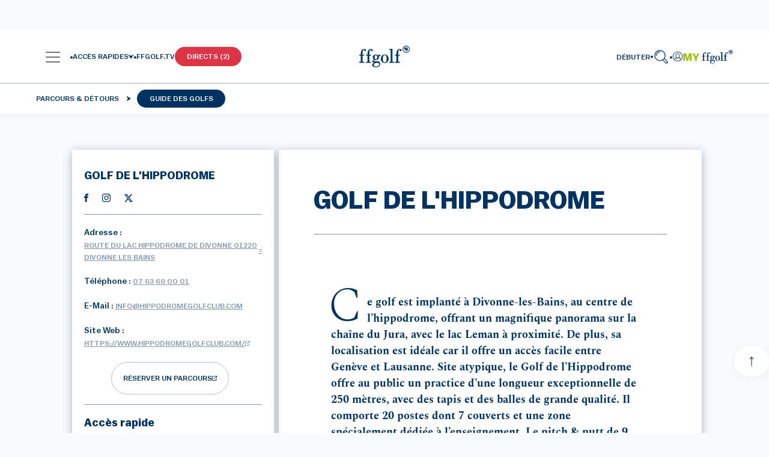

--- FILE ---
content_type: text/css
request_url: https://www.ffgolf.org/build/ffgolf-gdg.ba034534.css
body_size: 14945
content:
@charset "UTF-8";.title-picto{color:#003361!important}.info-button{align-items:center;background-image:url(/build/images/info-white.9bf9f407.svg);display:flex;height:21px!important;justify-content:center}.favorite-button,.favorite-button--favorite-golf,.info-button{background-origin:content-box;background-position:50%;background-repeat:no-repeat;float:left;position:relative}.favorite-button,.favorite-button--favorite-golf{background-color:rgba(0,51,97,.35);padding-bottom:2px!important}.favorite-button .favorite-button__label,.favorite-button--favorite-golf .favorite-button__label{color:#003361;display:none;font-size:.875rem;font-weight:500;text-transform:uppercase}.favorite-button[data-personalisation-method=add],[data-personalisation-method=add].favorite-button--favorite-golf{background-image:url(/build/images/favorite.cc0cb887.svg);background-position-y:.375rem}.favorite-button[data-personalisation-method=delete],[data-personalisation-method=delete].favorite-button--favorite-golf{background-image:url(/build/images/favorite-filled.77a5a7b5.svg)}.favorite-button--summary{background-position:0;background-size:14px;float:none;position:static;width:auto!important}.favorite-button--summary .favorite-button__label{display:inline-block;padding-left:1.5rem}.favorite-button--summary[data-personalisation-method=add]{background-image:url(/build/images/favorite-blue.c8aad12f.svg)}.favorite-button--summary[data-personalisation-method=delete]{background-image:url(/build/images/favorite-filled-blue.6b5ae417.svg)}.favorite-button--summary{background-color:transparent!important}.favorite-button--favorite-golf{padding-bottom:0!important;padding-top:0}.accessibility-favorite-button{background-origin:content-box;background-position:50%;background-repeat:no-repeat;background-size:14px}.accessibility-favorite-button[data-personalisation-method=add]{background-image:url(/build/images/favorite-blue.c8aad12f.svg)}.accessibility-favorite-button[data-personalisation-method=delete]{background-image:url(/build/images/favorite-filled-blue.6b5ae417.svg)}.subscription-button:not(.active) .myffgolf-add:after,.subscription-button[data-personalisation-method=add] .myffgolf-add:after{content:" +"}.subscription-button.active,.subscription-button.active:hover,.subscription-button[data-personalisation-method=delete],.subscription-button[data-personalisation-method=delete]:hover{background-color:#5390cd;color:#fff}.subscription-button.active .myffgolf-add:after,.subscription-button[data-personalisation-method=delete] .myffgolf-add:after{content:" -"}.select2-container{box-sizing:border-box;display:inline-block;margin:0;position:relative;vertical-align:middle}.select2-container .select2-selection--single{box-sizing:border-box;cursor:pointer;display:block;height:28px;-moz-user-select:none;user-select:none;-webkit-user-select:none}.select2-container .select2-selection--single .select2-selection__rendered{display:block;overflow:hidden;padding-left:8px;padding-right:20px;text-overflow:ellipsis;white-space:nowrap}.select2-container .select2-selection--single .select2-selection__clear{position:relative}.select2-container .select2-selection--multiple{box-sizing:border-box;cursor:pointer;display:block;min-height:32px;-moz-user-select:none;user-select:none;-webkit-user-select:none}.select2-container .select2-selection--multiple .select2-selection__rendered{display:inline-block;overflow:hidden;padding-left:8px;text-overflow:ellipsis;white-space:nowrap}.select2-container .select2-search--inline{float:left}.select2-container .select2-search--inline .select2-search__field{border:none;box-sizing:border-box;font-size:100%;margin-top:5px;padding:0}.select2-container .select2-search--inline .select2-search__field::-webkit-search-cancel-button{-webkit-appearance:none}.select2-dropdown{background-color:#fff;border:1px solid #aaa;border-radius:4px;box-sizing:border-box;display:block;left:-100000px;position:absolute;width:100%;z-index:1051}.select2-results{display:block}.select2-results__options{list-style:none;margin:0;padding:0}.select2-results__option{padding:6px;-moz-user-select:none;user-select:none;-webkit-user-select:none}.select2-results__option[aria-selected]{cursor:pointer}.select2-container--open .select2-dropdown{left:0}.select2-container--open .select2-dropdown--above{border-bottom:none;border-bottom-left-radius:0;border-bottom-right-radius:0}.select2-container--open .select2-dropdown--below{border-top:none;border-top-left-radius:0;border-top-right-radius:0}.select2-search--dropdown{display:block;padding:4px}.select2-search--dropdown .select2-search__field{box-sizing:border-box;padding:4px;width:100%}.select2-search--dropdown .select2-search__field::-webkit-search-cancel-button{-webkit-appearance:none}.select2-search--dropdown.select2-search--hide{display:none}.select2-close-mask{background-color:#fff;border:0;display:block;filter:alpha(opacity=0);height:auto;left:0;margin:0;min-height:100%;min-width:100%;opacity:0;padding:0;position:fixed;top:0;width:auto;z-index:99}.select2-hidden-accessible{border:0!important;clip:rect(0 0 0 0)!important;clip-path:inset(50%)!important;height:1px!important;overflow:hidden!important;padding:0!important;position:absolute!important;white-space:nowrap!important;width:1px!important}.select2-container--default .select2-selection--single{background-color:#fff;border:1px solid #aaa;border-radius:4px}.select2-container--default .select2-selection--single .select2-selection__rendered{color:#444;line-height:28px}.select2-container--default .select2-selection--single .select2-selection__clear{cursor:pointer;float:right;font-weight:700}.select2-container--default .select2-selection--single .select2-selection__placeholder{color:#999}.select2-container--default .select2-selection--single .select2-selection__arrow{height:26px;position:absolute;right:1px;top:1px;width:20px}.select2-container--default .select2-selection--single .select2-selection__arrow b{border-color:#888 transparent transparent;border-style:solid;border-width:5px 4px 0;height:0;left:50%;margin-left:-4px;margin-top:-2px;position:absolute;top:50%;width:0}.select2-container--default.select2-container--disabled .select2-selection--single{background-color:#eee;cursor:default}.select2-container--default.select2-container--disabled .select2-selection--single .select2-selection__clear{display:none}.select2-container--default.select2-container--open .select2-selection--single .select2-selection__arrow b{border-color:transparent transparent #888;border-width:0 4px 5px}.select2-container--default .select2-selection--multiple{background-color:#fff;border:1px solid #aaa;border-radius:4px;cursor:text}.select2-container--default .select2-selection--multiple .select2-selection__rendered{box-sizing:border-box;list-style:none;margin:0;padding:0 5px;width:100%}.select2-container--default .select2-selection--multiple .select2-selection__rendered li{list-style:none}.select2-container--default .select2-selection--multiple .select2-selection__clear{cursor:pointer;float:right;font-weight:700;margin-right:10px;margin-top:5px;padding:1px}.select2-container--default .select2-selection--multiple .select2-selection__choice{background-color:#e4e4e4;border:1px solid #aaa;border-radius:4px;cursor:default;float:left;margin-right:5px;margin-top:5px;padding:0 5px}.select2-container--default .select2-selection--multiple .select2-selection__choice__remove{color:#999;cursor:pointer;display:inline-block;font-weight:700;margin-right:2px}.select2-container--default .select2-selection--multiple .select2-selection__choice__remove:hover{color:#333}.select2-container--default.select2-container--focus .select2-selection--multiple{border:1px solid #000;outline:0}.select2-container--default.select2-container--disabled .select2-selection--multiple{background-color:#eee;cursor:default}.select2-container--default.select2-container--disabled .select2-selection__choice__remove{display:none}.select2-container--default.select2-container--open.select2-container--above .select2-selection--multiple,.select2-container--default.select2-container--open.select2-container--above .select2-selection--single{border-top-left-radius:0;border-top-right-radius:0}.select2-container--default.select2-container--open.select2-container--below .select2-selection--multiple,.select2-container--default.select2-container--open.select2-container--below .select2-selection--single{border-bottom-left-radius:0;border-bottom-right-radius:0}.select2-container--default .select2-search--dropdown .select2-search__field{border:1px solid #aaa}.select2-container--default .select2-search--inline .select2-search__field{-webkit-appearance:textfield;background:transparent;border:none;box-shadow:none;outline:0}.select2-container--default .select2-results>.select2-results__options{max-height:200px;overflow-y:auto}.select2-container--default .select2-results__option[role=group]{padding:0}.select2-container--default .select2-results__option[aria-disabled=true]{color:#999}.select2-container--default .select2-results__option[aria-selected=true]{background-color:#ddd}.select2-container--default .select2-results__option .select2-results__option{padding-left:1em}.select2-container--default .select2-results__option .select2-results__option .select2-results__group{padding-left:0}.select2-container--default .select2-results__option .select2-results__option .select2-results__option{margin-left:-1em;padding-left:2em}.select2-container--default .select2-results__option .select2-results__option .select2-results__option .select2-results__option{margin-left:-2em;padding-left:3em}.select2-container--default .select2-results__option .select2-results__option .select2-results__option .select2-results__option .select2-results__option{margin-left:-3em;padding-left:4em}.select2-container--default .select2-results__option .select2-results__option .select2-results__option .select2-results__option .select2-results__option .select2-results__option{margin-left:-4em;padding-left:5em}.select2-container--default .select2-results__option .select2-results__option .select2-results__option .select2-results__option .select2-results__option .select2-results__option .select2-results__option{margin-left:-5em;padding-left:6em}.select2-container--default .select2-results__option--highlighted[aria-selected]{background-color:#5897fb;color:#fff}.select2-container--default .select2-results__group{cursor:default;display:block;padding:6px}.select2-container--classic .select2-selection--single{background-color:#f7f7f7;background-image:linear-gradient(180deg,#fff 50%,#eee);background-repeat:repeat-x;border:1px solid #aaa;border-radius:4px;filter:progid:DXImageTransform.Microsoft.gradient(startColorstr="#FFFFFFFF",endColorstr="#FFEEEEEE",GradientType=0);outline:0}.select2-container--classic .select2-selection--single:focus{border:1px solid #5897fb}.select2-container--classic .select2-selection--single .select2-selection__rendered{color:#444;line-height:28px}.select2-container--classic .select2-selection--single .select2-selection__clear{cursor:pointer;float:right;font-weight:700;margin-right:10px}.select2-container--classic .select2-selection--single .select2-selection__placeholder{color:#999}.select2-container--classic .select2-selection--single .select2-selection__arrow{background-color:#ddd;background-image:linear-gradient(180deg,#eee 50%,#ccc);background-repeat:repeat-x;border:none;border-bottom-right-radius:4px;border-left:1px solid #aaa;border-top-right-radius:4px;filter:progid:DXImageTransform.Microsoft.gradient(startColorstr="#FFEEEEEE",endColorstr="#FFCCCCCC",GradientType=0);height:26px;position:absolute;right:1px;top:1px;width:20px}.select2-container--classic .select2-selection--single .select2-selection__arrow b{border-color:#888 transparent transparent;border-style:solid;border-width:5px 4px 0;height:0;left:50%;margin-left:-4px;margin-top:-2px;position:absolute;top:50%;width:0}.select2-container--classic.select2-container--open .select2-selection--single{border:1px solid #5897fb}.select2-container--classic.select2-container--open .select2-selection--single .select2-selection__arrow{background:transparent;border:none}.select2-container--classic.select2-container--open .select2-selection--single .select2-selection__arrow b{border-color:transparent transparent #888;border-width:0 4px 5px}.select2-container--classic.select2-container--open.select2-container--above .select2-selection--single{background-image:linear-gradient(180deg,#fff 0,#eee 50%);background-repeat:repeat-x;border-top:none;border-top-left-radius:0;border-top-right-radius:0;filter:progid:DXImageTransform.Microsoft.gradient(startColorstr="#FFFFFFFF",endColorstr="#FFEEEEEE",GradientType=0)}.select2-container--classic.select2-container--open.select2-container--below .select2-selection--single{background-image:linear-gradient(180deg,#eee 50%,#fff);background-repeat:repeat-x;border-bottom:none;border-bottom-left-radius:0;border-bottom-right-radius:0;filter:progid:DXImageTransform.Microsoft.gradient(startColorstr="#FFEEEEEE",endColorstr="#FFFFFFFF",GradientType=0)}.select2-container--classic .select2-selection--multiple{background-color:#fff;border:1px solid #aaa;border-radius:4px;cursor:text;outline:0}.select2-container--classic .select2-selection--multiple:focus{border:1px solid #5897fb}.select2-container--classic .select2-selection--multiple .select2-selection__rendered{list-style:none;margin:0;padding:0 5px}.select2-container--classic .select2-selection--multiple .select2-selection__clear{display:none}.select2-container--classic .select2-selection--multiple .select2-selection__choice{background-color:#e4e4e4;border:1px solid #aaa;border-radius:4px;cursor:default;float:left;margin-right:5px;margin-top:5px;padding:0 5px}.select2-container--classic .select2-selection--multiple .select2-selection__choice__remove{color:#888;cursor:pointer;display:inline-block;font-weight:700;margin-right:2px}.select2-container--classic .select2-selection--multiple .select2-selection__choice__remove:hover{color:#555}.select2-container--classic.select2-container--open .select2-selection--multiple{border:1px solid #5897fb}.select2-container--classic.select2-container--open.select2-container--above .select2-selection--multiple{border-top:none;border-top-left-radius:0;border-top-right-radius:0}.select2-container--classic.select2-container--open.select2-container--below .select2-selection--multiple{border-bottom:none;border-bottom-left-radius:0;border-bottom-right-radius:0}.select2-container--classic .select2-search--dropdown .select2-search__field{border:1px solid #aaa;outline:0}.select2-container--classic .select2-search--inline .select2-search__field{box-shadow:none;outline:0}.select2-container--classic .select2-dropdown{background-color:#fff;border:1px solid transparent}.select2-container--classic .select2-dropdown--above{border-bottom:none}.select2-container--classic .select2-dropdown--below{border-top:none}.select2-container--classic .select2-results>.select2-results__options{max-height:200px;overflow-y:auto}.select2-container--classic .select2-results__option[role=group]{padding:0}.select2-container--classic .select2-results__option[aria-disabled=true]{color:grey}.select2-container--classic .select2-results__option--highlighted[aria-selected]{background-color:#3875d7;color:#fff}.select2-container--classic .select2-results__group{cursor:default;display:block;padding:6px}.select2-container--classic.select2-container--open .select2-dropdown{border-color:#5897fb}.select2-container--ffgolf .select2-selection,.select2-container--ffgolf-gdg .select2-selection{background-color:#fff;background-image:url(/build/images/icon-arrow-down.2cbec763.svg);background-position:right 20px center;background-repeat:no-repeat;background-size:8px;border-radius:30px;box-shadow:0 3px 15px rgba(0,51,97,.05);color:inherit;font-size:.75rem;font-weight:500;height:50px;line-height:50px;min-width:120px;outline:none;text-align:center;text-transform:uppercase}.select2-container--ffgolf .select2-selection__clear,.select2-container--ffgolf-gdg .select2-selection__clear{font-size:1rem;line-height:1rem;margin-right:5px;top:1px}.select2-container--ffgolf .select2-selection--multiple,.select2-container--ffgolf-gdg .select2-selection--multiple{position:relative}.select2-container--ffgolf .select2-selection--multiple .select2-selection__rendered,.select2-container--ffgolf-gdg .select2-selection--multiple .select2-selection__rendered{display:inline;list-style:none;padding:0}.select2-container--ffgolf .select2-selection--multiple .select2-selection__rendered li,.select2-container--ffgolf-gdg .select2-selection--multiple .select2-selection__rendered li{display:inline-block}.select2-container--ffgolf .select2-selection--single .select2-selection__rendered,.select2-container--ffgolf-gdg .select2-selection--single .select2-selection__rendered{padding-right:2rem}.select2-container--ffgolf .select2-search__field,.select2-container--ffgolf-gdg .select2-search__field{border:1px solid rgba(0,51,97,.5);border-radius:6px;color:#003361;font-size:.875rem;outline:none}.select2-container--ffgolf .select2-results>.select2-results__options,.select2-container--ffgolf-gdg .select2-results>.select2-results__options{max-height:250px;overflow-y:auto}.select2-container--ffgolf .select2-results>.select2-results__options .select2-results__option,.select2-container--ffgolf-gdg .select2-results>.select2-results__options .select2-results__option{font-size:.875rem;line-height:.875rem;padding:.5rem 2.875rem}.select2-container--ffgolf .select2-results>.select2-results__options .select2-results__option:hover,.select2-container--ffgolf-gdg .select2-results>.select2-results__options .select2-results__option:hover{background-color:rgba(193,207,236,.2)}.select2-container--ffgolf .select2-results__group,.select2-container--ffgolf .select2-results__message,.select2-container--ffgolf-gdg .select2-results__group,.select2-container--ffgolf-gdg .select2-results__message{color:rgba(0,51,97,.5);display:inline-block;font-size:.875rem;font-style:italic;font-weight:500;letter-spacing:.125rem;line-height:.875rem;margin-bottom:1.875rem;padding-inline:2.875rem;text-transform:uppercase}.select2-container--ffgolf .select2-results__option,.select2-container--ffgolf-gdg .select2-results__option{font-weight:500;padding:2.5rem 0}.select2-container--ffgolf .select2-results__option:not([aria-selected=true]),.select2-container--ffgolf-gdg .select2-results__option:not([aria-selected=true]){color:rgba(0,51,97,.5)}.select2-container--ffgolf .select2-results__option[aria-selected=true],.select2-container--ffgolf-gdg .select2-results__option[aria-selected=true]{color:#003361;font-weight:700;position:relative}.select2-container--ffgolf .select2-results__option[aria-selected=true]:before,.select2-container--ffgolf-gdg .select2-results__option[aria-selected=true]:before{background-image:url(/build/images/bullet.31b69d47.svg);background-position:50% 50%;background-repeat:no-repeat;background-size:cover;content:"";display:block;height:8px;left:28px;margin-top:-4px;position:absolute;top:50%;width:10px}.select2-container--ffgolf .select2-results__message,.select2-container--ffgolf-gdg .select2-results__message{color:#003361;padding-left:48px;padding-right:48px}.select2-container--ffgolf .select2-dropdown,.select2-container--ffgolf-gdg .select2-dropdown{border:none;border-radius:6px;box-shadow:0 3px 15px rgba(0,51,97,.05);margin-top:10px}.select2-container--ffgolf .select2-dropdown--above,.select2-container--ffgolf-gdg .select2-dropdown--above{margin-top:-5px}.select2-container--open .select2-selection{background-image:url(/build/images/icon-arrow-up.10f58058.svg)}.select2-container--ffgolf-gdg .select2-dropdown--above{margin-top:-15px}.select2-container--ffgolf-gdg .select2-dropdown--below{margin-top:20px}.select2-container--disabled{color:rgba(0,51,97,.5)}.select2-container--disabled .select2-selection{background-image:url(/build/images/arrow-down-light.a61ec1e3.svg);box-shadow:0 3px 15px rgba(0,51,97,.05);cursor:not-allowed}body.myffgolf .select2-dropdown.select2-dropdown--below,body.myffgolf .select2-selection.select2-selection--single{box-shadow:0 3px 15px rgba(0,51,97,.35)}.flatpickr-calendar{animation:none;background:#fff;border:0;border-radius:5px;box-shadow:1px 0 0 #003361,-1px 0 0 #003361,0 1px 0 #003361,0 -1px 0 #003361,0 3px 13px rgba(0,0,0,.08);box-sizing:border-box;direction:ltr;display:none;font-size:14px;line-height:24px;opacity:0;padding:0;position:absolute;text-align:center;touch-action:manipulation;visibility:hidden;width:307.875px}.flatpickr-calendar.inline,.flatpickr-calendar.open{max-height:640px;opacity:1;visibility:visible}.flatpickr-calendar.open{display:inline-block;z-index:99999}.flatpickr-calendar.animate.open{animation:fpFadeInDown .3s cubic-bezier(.23,1,.32,1)}.flatpickr-calendar.inline{display:block;position:relative;top:2px}.flatpickr-calendar.static{position:absolute;top:calc(100% + 2px)}.flatpickr-calendar.static.open{display:block;z-index:999}.flatpickr-calendar:after,.flatpickr-calendar:before{border:solid transparent;content:"";display:block;height:0;left:22px;pointer-events:none;position:absolute;width:0}.flatpickr-calendar:before{border-width:5px;margin:0 -5px}.flatpickr-calendar:after{border-width:4px;margin:0 -4px}.flatpickr-calendar.arrowTop:after,.flatpickr-calendar.arrowTop:before{bottom:100%}.flatpickr-calendar.arrowTop:before{border-bottom-color:#003361}.flatpickr-calendar.arrowTop:after{border-bottom-color:#fff}.flatpickr-calendar:focus{outline:0}.flatpickr-wrapper{display:inline-block;position:relative}.flatpickr-months{display:flex}.flatpickr-months .flatpickr-month{background:transparent;color:rgba(0,0,0,.9);fill:rgba(0,0,0,.9);flex:1;height:34px;line-height:1;overflow:hidden;position:relative;text-align:center;-webkit-user-select:none;-moz-user-select:none;user-select:none}.flatpickr-months .flatpickr-next-month,.flatpickr-months .flatpickr-prev-month{color:rgba(0,0,0,.9);cursor:pointer;fill:rgba(0,0,0,.9);height:34px;padding:10px;position:absolute;text-decoration:none;top:0;z-index:3}.flatpickr-months .flatpickr-next-month.flatpickr-disabled,.flatpickr-months .flatpickr-prev-month.flatpickr-disabled{display:none}.flatpickr-months .flatpickr-next-month i,.flatpickr-months .flatpickr-prev-month i{position:relative}.flatpickr-months .flatpickr-next-month.flatpickr-prev-month,.flatpickr-months .flatpickr-prev-month.flatpickr-prev-month{left:0}.flatpickr-months .flatpickr-next-month.flatpickr-next-month,.flatpickr-months .flatpickr-prev-month.flatpickr-next-month{right:0}.flatpickr-months .flatpickr-next-month:hover,.flatpickr-months .flatpickr-prev-month:hover{color:#959ea9}.flatpickr-months .flatpickr-next-month:hover svg,.flatpickr-months .flatpickr-prev-month:hover svg{fill:#f64747}.flatpickr-months .flatpickr-next-month svg,.flatpickr-months .flatpickr-prev-month svg{height:14px;width:14px}.flatpickr-months .flatpickr-next-month svg path,.flatpickr-months .flatpickr-prev-month svg path{fill:inherit;transition:fill .1s}.numInputWrapper{height:auto;position:relative}.numInputWrapper input,.numInputWrapper span{display:inline-block}.numInputWrapper input{width:100%}.numInputWrapper input::-ms-clear{display:none}.numInputWrapper input::-webkit-inner-spin-button,.numInputWrapper input::-webkit-outer-spin-button{-webkit-appearance:none;margin:0}.numInputWrapper span{border:1px solid rgba(0,51,97,.15);box-sizing:border-box;cursor:pointer;height:50%;line-height:50%;opacity:0;padding:0 4px 0 2px;position:absolute;right:0;width:14px}.numInputWrapper span:hover{background:rgba(0,0,0,.1)}.numInputWrapper span:active{background:rgba(0,0,0,.2)}.numInputWrapper span:after{content:"";display:block;position:absolute}.numInputWrapper span.arrowUp{border-bottom:0;top:0}.numInputWrapper span.arrowUp:after{border-bottom:4px solid rgba(0,51,97,.6);border-left:4px solid transparent;border-right:4px solid transparent;top:26%}.numInputWrapper span.arrowDown{top:50%}.numInputWrapper span.arrowDown:after{border-left:4px solid transparent;border-right:4px solid transparent;border-top:4px solid rgba(0,51,97,.6);top:40%}.numInputWrapper span svg{height:auto;width:inherit}.numInputWrapper span svg path{fill:rgba(0,0,0,.5)}.numInputWrapper:hover{background:rgba(0,0,0,.05)}.numInputWrapper:hover span{opacity:1}.flatpickr-current-month{color:inherit;display:inline-block;font-size:135%;font-weight:300;height:34px;left:12.5%;line-height:1;padding:7.48px 0 0;position:absolute;text-align:center;transform:translateZ(0);width:75%}.flatpickr-current-month .numInputWrapper{display:inline-block;width:6ch}.flatpickr-current-month .numInputWrapper span.arrowUp:after{border-bottom-color:rgba(0,0,0,.9)}.flatpickr-current-month .numInputWrapper span.arrowDown:after{border-top-color:rgba(0,0,0,.9)}.flatpickr-current-month .flatpickr-monthDropdown-months{appearance:menulist;-webkit-appearance:menulist;-moz-appearance:menulist;background:transparent;border:none;border-radius:0;box-sizing:border-box;-webkit-box-sizing:border-box;color:inherit;cursor:pointer;font-family:inherit;font-size:inherit;font-weight:300;height:auto;line-height:inherit;margin:-1px 0 0;outline:none;padding:0 0 0 .5ch;position:relative;vertical-align:initial;width:auto}.flatpickr-current-month .flatpickr-monthDropdown-months:active,.flatpickr-current-month .flatpickr-monthDropdown-months:focus{outline:none}.flatpickr-current-month .flatpickr-monthDropdown-months:hover{background:rgba(0,0,0,.05)}.flatpickr-current-month .flatpickr-monthDropdown-months .flatpickr-monthDropdown-month{background-color:transparent;outline:none;padding:0}.flatpickr-weekdays{align-items:center;background:transparent;display:flex;height:28px;overflow:hidden;text-align:center;width:100%}.flatpickr-weekdays .flatpickr-weekdaycontainer{display:flex;flex:1}span.flatpickr-weekday{background:transparent;color:rgba(0,0,0,.54);cursor:default;display:block;flex:1;font-size:90%;font-weight:bolder;line-height:1;margin:0;text-align:center}.flatpickr-weeks{padding:1px 0 0}.flatpickr-days{align-items:flex-start;display:flex;overflow:hidden;position:relative;width:307.875px}.flatpickr-days:focus{outline:0}.flatpickr-day{background:none;border:1px solid transparent;border-radius:150px;box-sizing:border-box;color:#003361;cursor:pointer;display:inline-block;flex-basis:14.2857143%;font-weight:400;height:39px;justify-content:center;line-height:39px;margin:0;max-width:39px;position:relative;text-align:center;width:14.2857143%}.flatpickr-day.inRange,.flatpickr-day.nextMonthDay.inRange,.flatpickr-day.nextMonthDay.today.inRange,.flatpickr-day.nextMonthDay:focus,.flatpickr-day.nextMonthDay:hover,.flatpickr-day.prevMonthDay.inRange,.flatpickr-day.prevMonthDay.today.inRange,.flatpickr-day.prevMonthDay:focus,.flatpickr-day.prevMonthDay:hover,.flatpickr-day.today.inRange,.flatpickr-day:focus,.flatpickr-day:hover{background:#e7e8ea;border-color:#e7e8ea;cursor:pointer;outline:0}.flatpickr-day.today{border-color:#959ea9}.flatpickr-day.today:focus,.flatpickr-day.today:hover{background:#959ea9;border-color:#959ea9;color:#fff}.flatpickr-day.endRange,.flatpickr-day.endRange.inRange,.flatpickr-day.endRange.nextMonthDay,.flatpickr-day.endRange.prevMonthDay,.flatpickr-day.endRange:focus,.flatpickr-day.endRange:hover,.flatpickr-day.selected,.flatpickr-day.selected.inRange,.flatpickr-day.selected.nextMonthDay,.flatpickr-day.selected.prevMonthDay,.flatpickr-day.selected:focus,.flatpickr-day.selected:hover,.flatpickr-day.startRange,.flatpickr-day.startRange.inRange,.flatpickr-day.startRange.nextMonthDay,.flatpickr-day.startRange.prevMonthDay,.flatpickr-day.startRange:focus,.flatpickr-day.startRange:hover{background:#003361;border-color:#003361;box-shadow:none;color:#fff}.flatpickr-day.endRange.startRange,.flatpickr-day.selected.startRange,.flatpickr-day.startRange.startRange{border-radius:50px 0 0 50px}.flatpickr-day.endRange.endRange,.flatpickr-day.selected.endRange,.flatpickr-day.startRange.endRange{border-radius:0 50px 50px 0}.flatpickr-day.endRange.startRange+.endRange:not(:nth-child(7n+1)),.flatpickr-day.selected.startRange+.endRange:not(:nth-child(7n+1)),.flatpickr-day.startRange.startRange+.endRange:not(:nth-child(7n+1)){box-shadow:-10px 0 0 #003361}.flatpickr-day.endRange.startRange.endRange,.flatpickr-day.selected.startRange.endRange,.flatpickr-day.startRange.startRange.endRange{border-radius:50px}.flatpickr-day.inRange{border-radius:0;box-shadow:-5px 0 0 #e7e8ea,5px 0 0 #e7e8ea}.flatpickr-day.flatpickr-disabled,.flatpickr-day.flatpickr-disabled:hover,.flatpickr-day.nextMonthDay,.flatpickr-day.prevMonthDay{background:transparent;border-color:transparent;color:rgba(0,51,97,.3);cursor:default}.flatpickr-day.flatpickr-disabled,.flatpickr-day.flatpickr-disabled:hover{color:rgba(0,51,97,.1);cursor:not-allowed}.flatpickr-day.week.selected{border-radius:0;box-shadow:-5px 0 0 #003361,5px 0 0 #003361}.flatpickr-day.hidden{visibility:hidden}.rangeMode .flatpickr-day{margin-top:1px}.flatpickr-weekwrapper{float:left}.flatpickr-weekwrapper .flatpickr-weeks{box-shadow:1px 0 0 #003361;padding:0 12px}.flatpickr-weekwrapper .flatpickr-weekday{float:none;line-height:28px;width:100%}.flatpickr-weekwrapper span.flatpickr-day,.flatpickr-weekwrapper span.flatpickr-day:hover{background:transparent;border:none;color:rgba(0,51,97,.3);cursor:default;display:block;max-width:none;width:100%}.flatpickr-innerContainer{box-sizing:border-box;display:block;display:flex;overflow:hidden}.flatpickr-rContainer{box-sizing:border-box;display:inline-block;padding:0}.flatpickr-time{box-sizing:border-box;display:flex;height:0;line-height:40px;max-height:40px;outline:0;overflow:hidden;text-align:center}.flatpickr-time:after{clear:both;content:"";display:table}.flatpickr-time .numInputWrapper{flex:1;float:left;height:40px;width:40%}.flatpickr-time .numInputWrapper span.arrowUp:after{border-bottom-color:#003361}.flatpickr-time .numInputWrapper span.arrowDown:after{border-top-color:#003361}.flatpickr-time input{-webkit-appearance:textfield;-moz-appearance:textfield;appearance:textfield;background:transparent;border:0;border-radius:0;box-shadow:none;box-sizing:border-box;color:#003361;font-size:14px;height:inherit;line-height:inherit;margin:0;padding:0;position:relative;text-align:center}.flatpickr-time input.flatpickr-hour{font-weight:700}.flatpickr-time input.flatpickr-minute,.flatpickr-time input.flatpickr-second{font-weight:400}.flatpickr-time input:focus{border:0;outline:0}.flatpickr-time .flatpickr-am-pm,.flatpickr-time .flatpickr-time-separator{align-self:center;color:#003361;float:left;font-weight:700;height:inherit;line-height:inherit;-webkit-user-select:none;-moz-user-select:none;user-select:none;width:2%}.flatpickr-time .flatpickr-am-pm{cursor:pointer;font-weight:400;outline:0;text-align:center;width:18%}.flatpickr-time .flatpickr-am-pm:focus,.flatpickr-time .flatpickr-am-pm:hover,.flatpickr-time input:focus,.flatpickr-time input:hover{background:#eff0f1}.flatpickr-input[readonly]{cursor:pointer}@keyframes fpFadeInDown{0%{opacity:0;transform:translate3d(0,-20px,0)}to{opacity:1;transform:translateZ(0)}}.flatpickr__row .input-date{background-color:#fff}.flatpickr__row span{display:block;line-height:50px;min-width:90px;padding-left:3rem;padding-right:3rem;text-align:center}.flatpickr__row span:hover{cursor:pointer}.flatpickr__row input.form-control{display:none}.flatpickr-calendar{border:none;border-radius:13px;box-shadow:0 3px 15px rgba(0,51,97,.05);margin-bottom:8px;margin-top:8px;-webkit-user-select:none;-moz-user-select:none;user-select:none}.flatpickr-calendar:after,.flatpickr-calendar:before{display:none}.flatpickr-day.today{text-decoration:underline}.flatpickr-day.today:not(.inRange):not(.startRange):not(.endRange){background-color:transparent;border-color:transparent}.flatpickr-day.today.inRange,.flatpickr-day.today.inRange:hover,.flatpickr-day.today:not(.inRange):not(.startRange):not(.endRange):hover{background-color:#e7e8ea;border-color:#e7e8ea;color:#003361}.flatpickr-day,.flatpickr-monthDropdown-months{color:#003361;font-family:Balto,sans-serif;font-size:.75rem;font-weight:500}.flatpickr-current-month .flatpickr-monthDropdown-months{background-color:#fff;color:#003361;font-family:Balto,sans-serif;font-size:.875rem;font-weight:500;text-transform:capitalize}.flatpickr-current-month .flatpickr-monthDropdown-months:hover{background-color:#fff}.flatpickr-current-month .numInputWrapper .numInput{background-color:#e7e8ea;border:none;color:#003361;font-size:1.125rem;padding-bottom:4px;padding-left:4px;padding-top:4px}.flatpickr-ffgolf-clear button{background:none;color:#003361;text-decoration:underline}.flatpickr-ffgolf-arrow{background-image:url(/build/images/icon-arrow-up.10f58058.svg);background-position:50%;background-repeat:no-repeat;background-size:100%;display:block;height:10px;position:relative;top:6px;width:10px}.flatpickr-ffgolf-arrow:hover{opacity:.3}.flatpickr-ffgolf-arrow--next{transform:rotate(90deg)}.flatpickr-ffgolf-arrow--prev{transform:rotate(-90deg)}.flatpickr-ffgolf-input-label{background-image:url(/build/images/icon-arrow-down.2cbec763.svg);background-position:right 20px center;background-repeat:no-repeat;background-size:8px;white-space:nowrap}.flatpickr-ffgolf-input-label--open{background-image:url(/build/images/icon-arrow-up.10f58058.svg)}.select2-container.select2-container--ffgolf .select2-results__group{margin-bottom:0;padding-inline:0}.select2-container--ffgolf .select2-results>.select2-results__options .select2-results__option[role=group]{padding:.5rem .25rem .5rem 1rem}.select2-container--ffgolf .select2-results>.select2-results__options .select2-results__option[role=group] .select2-results__option{padding:.5rem 1rem}.select2-container--ffgolf .select2-results>.select2-results__options .select2-results__option[role=group] .select2-results__option[aria-selected=true]:before{left:2px}.lazy-card-component[data-v-6875b954]{min-height:340px;min-width:296px}.lazy-card-component[data-v-da053a1a]{min-height:263px;min-width:296px;width:296px}.golf-card .rounded-photo-top[data-v-da053a1a]{min-height:160px}.golf-card .card-body .card-title[data-v-da053a1a]{min-height:36px}.golf-card ul li[data-v-da053a1a],.horizontal-card-golf ul li[data-v-da053a1a]{display:inline-block}.golf-card ul li[data-v-da053a1a]:after,.horizontal-card-golf ul li[data-v-da053a1a]:after{content:"•";font-size:1rem;margin-inline:.625rem;vertical-align:middle}.golf-card ul li[data-v-da053a1a]:last-child:after,.horizontal-card-golf ul li[data-v-da053a1a]:last-child:after{display:none}.leaflet-image-layer,.leaflet-layer,.leaflet-marker-icon,.leaflet-marker-shadow,.leaflet-pane,.leaflet-pane>svg,.leaflet-tile,.leaflet-tile-container,.leaflet-zoom-box{left:0;position:absolute;top:0}.leaflet-container{overflow:hidden}.leaflet-marker-icon,.leaflet-marker-shadow,.leaflet-tile{-webkit-user-select:none;-moz-user-select:none;user-select:none;-webkit-user-drag:none}.leaflet-tile::-moz-selection{background:transparent}.leaflet-tile::selection{background:transparent}.leaflet-safari .leaflet-tile{image-rendering:-webkit-optimize-contrast}.leaflet-safari .leaflet-tile-container{height:1600px;-webkit-transform-origin:0 0;width:1600px}.leaflet-marker-icon,.leaflet-marker-shadow{display:block}.leaflet-container .leaflet-overlay-pane svg{max-height:none!important;max-width:none!important}.leaflet-container .leaflet-marker-pane img,.leaflet-container .leaflet-shadow-pane img,.leaflet-container .leaflet-tile,.leaflet-container .leaflet-tile-pane img,.leaflet-container img.leaflet-image-layer{max-height:none!important;max-width:none!important;padding:0;width:auto}.leaflet-container img.leaflet-tile{mix-blend-mode:plus-lighter}.leaflet-container.leaflet-touch-zoom{touch-action:pan-x pan-y}.leaflet-container.leaflet-touch-drag{touch-action:none;touch-action:pinch-zoom}.leaflet-container.leaflet-touch-drag.leaflet-touch-zoom{touch-action:none}.leaflet-container{-webkit-tap-highlight-color:transparent}.leaflet-container a{-webkit-tap-highlight-color:rgba(51,181,229,.4)}.leaflet-tile{filter:inherit;visibility:hidden}.leaflet-tile-loaded{visibility:inherit}.leaflet-zoom-box{box-sizing:border-box;height:0;width:0;z-index:800}.leaflet-overlay-pane svg{-moz-user-select:none}.leaflet-pane{z-index:400}.leaflet-tile-pane{z-index:200}.leaflet-overlay-pane{z-index:400}.leaflet-shadow-pane{z-index:500}.leaflet-marker-pane{z-index:600}.leaflet-tooltip-pane{z-index:650}.leaflet-popup-pane{z-index:700}.leaflet-map-pane svg{z-index:200}.leaflet-vml-shape{height:1px;width:1px}.leaflet-control{pointer-events:visiblePainted;pointer-events:auto;position:relative;z-index:800}.leaflet-bottom,.leaflet-top{pointer-events:none;position:absolute;z-index:1000}.leaflet-top{top:0}.leaflet-right{right:0}.leaflet-bottom{bottom:0}.leaflet-left{left:0}.leaflet-control{clear:both;float:left}.leaflet-right .leaflet-control{float:right}.leaflet-top .leaflet-control{margin-top:10px}.leaflet-bottom .leaflet-control{margin-bottom:10px}.leaflet-left .leaflet-control{margin-left:10px}.leaflet-right .leaflet-control{margin-right:10px}.leaflet-fade-anim .leaflet-popup{opacity:0;transition:opacity .2s linear}.leaflet-fade-anim .leaflet-map-pane .leaflet-popup{opacity:1}.leaflet-zoom-animated{transform-origin:0 0}svg.leaflet-zoom-animated{will-change:transform}.leaflet-zoom-anim .leaflet-zoom-animated{transition:transform .25s cubic-bezier(0,0,.25,1)}.leaflet-pan-anim .leaflet-tile,.leaflet-zoom-anim .leaflet-tile{transition:none}.leaflet-zoom-anim .leaflet-zoom-hide{visibility:hidden}.leaflet-interactive{cursor:pointer}.leaflet-grab{cursor:grab}.leaflet-crosshair,.leaflet-crosshair .leaflet-interactive{cursor:crosshair}.leaflet-control,.leaflet-popup-pane{cursor:auto}.leaflet-dragging .leaflet-grab,.leaflet-dragging .leaflet-grab .leaflet-interactive,.leaflet-dragging .leaflet-marker-draggable{cursor:move;cursor:grabbing}.leaflet-image-layer,.leaflet-marker-icon,.leaflet-marker-shadow,.leaflet-pane>svg path,.leaflet-tile-container{pointer-events:none}.leaflet-image-layer.leaflet-interactive,.leaflet-marker-icon.leaflet-interactive,.leaflet-pane>svg path.leaflet-interactive,svg.leaflet-image-layer.leaflet-interactive path{pointer-events:visiblePainted;pointer-events:auto}.leaflet-container{background:#ddd;outline-offset:1px}.leaflet-container a{color:#0078a8}.leaflet-zoom-box{background:hsla(0,0%,100%,.5);border:2px dotted #38f}.leaflet-container{font-family:Helvetica Neue,Arial,Helvetica,sans-serif;font-size:12px;font-size:.75rem;line-height:1.5}.leaflet-bar{border-radius:4px;box-shadow:0 1px 5px rgba(0,0,0,.65)}.leaflet-bar a{background-color:#fff;border-bottom:1px solid #ccc;color:#000;display:block;height:26px;line-height:26px;text-align:center;text-decoration:none;width:26px}.leaflet-bar a,.leaflet-control-layers-toggle{background-position:50% 50%;background-repeat:no-repeat;display:block}.leaflet-bar a:focus,.leaflet-bar a:hover{background-color:#f4f4f4}.leaflet-bar a:first-child{border-top-left-radius:4px;border-top-right-radius:4px}.leaflet-bar a:last-child{border-bottom:none;border-bottom-left-radius:4px;border-bottom-right-radius:4px}.leaflet-bar a.leaflet-disabled{background-color:#f4f4f4;color:#bbb;cursor:default}.leaflet-touch .leaflet-bar a{height:30px;line-height:30px;width:30px}.leaflet-touch .leaflet-bar a:first-child{border-top-left-radius:2px;border-top-right-radius:2px}.leaflet-touch .leaflet-bar a:last-child{border-bottom-left-radius:2px;border-bottom-right-radius:2px}.leaflet-control-zoom-in,.leaflet-control-zoom-out{font:700 18px Lucida Console,Monaco,monospace;text-indent:1px}.leaflet-touch .leaflet-control-zoom-in,.leaflet-touch .leaflet-control-zoom-out{font-size:22px}.leaflet-control-layers{background:#fff;border-radius:5px;box-shadow:0 1px 5px rgba(0,0,0,.4)}.leaflet-control-layers-toggle{background-image:url(/build/images/layers.416d9136.png);height:36px;width:36px}.leaflet-retina .leaflet-control-layers-toggle{background-image:url(/build/images/layers-2x.8f2c4d11.png);background-size:26px 26px}.leaflet-touch .leaflet-control-layers-toggle{height:44px;width:44px}.leaflet-control-layers .leaflet-control-layers-list,.leaflet-control-layers-expanded .leaflet-control-layers-toggle{display:none}.leaflet-control-layers-expanded .leaflet-control-layers-list{display:block;position:relative}.leaflet-control-layers-expanded{background:#fff;color:#333;padding:6px 10px 6px 6px}.leaflet-control-layers-scrollbar{overflow-x:hidden;overflow-y:scroll;padding-right:5px}.leaflet-control-layers-selector{margin-top:2px;position:relative;top:1px}.leaflet-control-layers label{display:block;font-size:13px;font-size:1.08333em}.leaflet-control-layers-separator{border-top:1px solid #ddd;height:0;margin:5px -10px 5px -6px}.leaflet-default-icon-path{background-image:url(/build/images/marker-icon.2b3e1faf.png)}.leaflet-container .leaflet-control-attribution{background:#fff;background:hsla(0,0%,100%,.8);margin:0}.leaflet-control-attribution,.leaflet-control-scale-line{color:#333;line-height:1.4;padding:0 5px}.leaflet-control-attribution a{text-decoration:none}.leaflet-control-attribution a:focus,.leaflet-control-attribution a:hover{text-decoration:underline}.leaflet-attribution-flag{display:inline!important;height:.6669em;vertical-align:baseline!important;width:1em}.leaflet-left .leaflet-control-scale{margin-left:5px}.leaflet-bottom .leaflet-control-scale{margin-bottom:5px}.leaflet-control-scale-line{background:hsla(0,0%,100%,.8);border:2px solid #777;border-top:none;box-sizing:border-box;line-height:1.1;padding:2px 5px 1px;text-shadow:1px 1px #fff;white-space:nowrap}.leaflet-control-scale-line:not(:first-child){border-bottom:none;border-top:2px solid #777;margin-top:-2px}.leaflet-control-scale-line:not(:first-child):not(:last-child){border-bottom:2px solid #777}.leaflet-touch .leaflet-bar,.leaflet-touch .leaflet-control-attribution,.leaflet-touch .leaflet-control-layers{box-shadow:none}.leaflet-touch .leaflet-bar,.leaflet-touch .leaflet-control-layers{background-clip:padding-box;border:2px solid rgba(0,0,0,.2)}.leaflet-popup{margin-bottom:20px;position:absolute;text-align:center}.leaflet-popup-content-wrapper{border-radius:12px;padding:1px;text-align:left}.leaflet-popup-content{font-size:13px;font-size:1.08333em;line-height:1.3;margin:13px 24px 13px 20px;min-height:1px}.leaflet-popup-content p{margin:1.3em 0}.leaflet-popup-tip-container{height:20px;left:50%;margin-left:-20px;margin-top:-1px;overflow:hidden;pointer-events:none;position:absolute;width:40px}.leaflet-popup-tip{height:17px;margin:-10px auto 0;padding:1px;pointer-events:auto;transform:rotate(45deg);width:17px}.leaflet-popup-content-wrapper,.leaflet-popup-tip{background:#fff;box-shadow:0 3px 14px rgba(0,0,0,.4);color:#333}.leaflet-container a.leaflet-popup-close-button{background:transparent;border:none;color:#757575;font:16px/24px Tahoma,Verdana,sans-serif;height:24px;position:absolute;right:0;text-align:center;text-decoration:none;top:0;width:24px}.leaflet-container a.leaflet-popup-close-button:focus,.leaflet-container a.leaflet-popup-close-button:hover{color:#585858}.leaflet-popup-scrolled{overflow:auto}.leaflet-oldie .leaflet-popup-content-wrapper{-ms-zoom:1}.leaflet-oldie .leaflet-popup-tip{-ms-filter:"progid:DXImageTransform.Microsoft.Matrix(M11=0.70710678, M12=0.70710678, M21=-0.70710678, M22=0.70710678)";filter:progid:DXImageTransform.Microsoft.Matrix(M11=0.70710678,M12=0.70710678,M21=-0.70710678,M22=0.70710678);margin:0 auto;width:24px}.leaflet-oldie .leaflet-control-layers,.leaflet-oldie .leaflet-control-zoom,.leaflet-oldie .leaflet-popup-content-wrapper,.leaflet-oldie .leaflet-popup-tip{border:1px solid #999}.leaflet-div-icon{background:#fff;border:1px solid #666}.leaflet-tooltip{background-color:#fff;border:1px solid #fff;border-radius:3px;box-shadow:0 1px 3px rgba(0,0,0,.4);color:#222;padding:6px;pointer-events:none;position:absolute;-webkit-user-select:none;-moz-user-select:none;user-select:none;white-space:nowrap}.leaflet-tooltip.leaflet-interactive{cursor:pointer;pointer-events:auto}.leaflet-tooltip-bottom:before,.leaflet-tooltip-left:before,.leaflet-tooltip-right:before,.leaflet-tooltip-top:before{background:transparent;border:6px solid transparent;content:"";pointer-events:none;position:absolute}.leaflet-tooltip-bottom{margin-top:6px}.leaflet-tooltip-top{margin-top:-6px}.leaflet-tooltip-bottom:before,.leaflet-tooltip-top:before{left:50%;margin-left:-6px}.leaflet-tooltip-top:before{border-top-color:#fff;bottom:0;margin-bottom:-12px}.leaflet-tooltip-bottom:before{border-bottom-color:#fff;margin-left:-6px;margin-top:-12px;top:0}.leaflet-tooltip-left{margin-left:-6px}.leaflet-tooltip-right{margin-left:6px}.leaflet-tooltip-left:before,.leaflet-tooltip-right:before{margin-top:-6px;top:50%}.leaflet-tooltip-left:before{border-left-color:#fff;margin-right:-12px;right:0}.leaflet-tooltip-right:before{border-right-color:#fff;left:0;margin-left:-12px}@media print{.leaflet-control{-webkit-print-color-adjust:exact;print-color-adjust:exact}}.fullscreen-icon{background-image:url(/build/images/icon-fullscreen.a8f4a7de.svg);background-size:26px 52px}.fullscreen-icon.leaflet-fullscreen-on{background-position:0 -26px}.leaflet-touch .fullscreen-icon{background-position:2px 2px}.leaflet-touch .fullscreen-icon.leaflet-fullscreen-on{background-position:2px -24px}.leaflet-container:-webkit-full-screen{height:100%!important;width:100%!important;z-index:99999}.leaflet-container:-ms-fullscreen{height:100%!important;width:100%!important;z-index:99999}.leaflet-container:full-screen{height:100%!important;width:100%!important;z-index:99999}.leaflet-container:fullscreen{height:100%!important;width:100%!important;z-index:99999}.leaflet-pseudo-fullscreen{height:100%!important;left:0!important;position:fixed!important;top:0!important;width:100%!important;z-index:99999}.leaflet-cluster-anim .leaflet-marker-icon,.leaflet-cluster-anim .leaflet-marker-shadow{transition:transform .3s ease-out,opacity .3s ease-in}.leaflet-cluster-spider-leg{transition:stroke-dashoffset .3s ease-out,stroke-opacity .3s ease-in}.marker-cluster-large,.marker-cluster-medium,.marker-cluster-small{background-color:hsla(0,0%,100%,.6)}.marker-cluster-large div,.marker-cluster-medium div,.marker-cluster-small div{background-color:hsla(0,0%,100%,.8)}.leaflet-oldie .marker-cluster-large,.leaflet-oldie .marker-cluster-medium,.leaflet-oldie .marker-cluster-small{background-color:#fff}.marker-cluster{background-clip:padding-box;border-radius:20px}.marker-cluster div{border-radius:15px;color:#003361;font-family:Balto,sans-serif;font-size:.75rem;height:30px;margin-left:5px;margin-top:5px;text-align:center;width:30px}.marker-cluster span{line-height:30px}.scrollspy-summary{position:relative}.scrollspy-summary__title{font-size:1.125rem;font-weight:700;padding-bottom:1.375rem}.scrollspy-summary__link{font-size:.875rem;font-weight:500;line-height:.875rem;margin-bottom:1rem;padding:.5rem 1rem .25rem;text-decoration:none;width:100%}.scrollspy-summary__link.active{color:rgba(0,51,97,.5)}.scrollspy-summary__link.active .scrollspy-summary__svg-bullet--default{fill:#c1cfec}.scrollspy-summary__link.active .scrollspy-summary__svg-bullet--content-podcasts-container{fill:#9f358b}.scrollspy-summary__link:hover{color:rgba(0,51,97,.5)}.scrollspy-summary__svg-bullet--default{left:0;margin-top:.125rem;position:absolute}.scrollspy-summary__bottom-hr{width:80%}.top-3-5{top:3.5rem!important}.summary-align{padding-left:1rem}.summary-svg-bullter{margin-top:.125rem;position:absolute}.scoring-disposition-a-container{background-color:#fff;border-bottom-left-radius:6px;border-bottom-right-radius:6px;box-shadow:0 3px 15px rgba(0,51,97,.35);padding-bottom:.25rem;padding-top:1rem}.active>.default{fill:#c1cfec}.active>.golf-pro{fill:#fd0}.active>.golf-amateur{fill:#ef7d00}.active>.filiere-haut-niveau{fill:#e30613}.active>.federation{fill:#004c99}.active>.ecologie{fill:#9dc41a}.active>.diaporama{fill:#e83c69}.active>.content-courses-n-detours{fill:#009eb5}.active>.golf-et-sante{fill:#c1cfec}.active>.academie{fill:#008c43}.active>.content-podcasts-container{fill:#9f358b}.active>.golf{fill:#009eb5}.active>.myffgolf{fill:#9dc41a}.active>.debuter-homepage-content-remote-id{fill:#e6007e}.m-nav{color:#003361!important}.desktop-hover:hover,.m-nav.active{color:rgba(0,51,97,.5)!important}.s-active-borders{border-left:1px solid #013361;border-top:3px solid #013361!important}.s-mobile-btn{border-left:1px solid rgba(0,51,97,.5);border-top:3px solid #fff;min-height:53px}.b-mobile-btn,.s-mobile-btn{background-color:#fff;cursor:pointer}.shadow-menu{position:relative;z-index:43}.shadow-btns,.shadow-menu{box-shadow:0 6px 30px rgba(0,51,97,.5)}.summary-container{border-top-left-radius:6px;border-top-right-radius:6px;margin-left:0;margin-right:0;overflow:hidden;width:100vw}.s-mobile-modale{background-color:#fff}.border-radius-top-6{border-top-left-radius:6px;border-top-right-radius:6px}.bg-blue{background-color:#003361}.top-button{width:58px}.search-in-menu{display:inline-block;height:auto;left:0;overflow:hidden;position:absolute;top:0;white-space:nowrap;width:100%;z-index:1032}.search-in-menu--clone.show{height:82px}.search-in-menu__backdrop{left:0;opacity:0;position:static;transition:opacity .5s ease-in-out}.search-in-menu__backdrop.show{height:100vh;margin:0;opacity:1;position:fixed;top:0;width:100vw;z-index:1031}.search-in-menu__backdrop.hide{opacity:0}.search-in-menu.show{overflow:visible}.search-in-menu.hide{overflow:hidden}.search-in-menu.search-in-menu--in-header{position:fixed;transition:visibility .3s ease-in-out;visibility:hidden}@media (max-width:819.98px){.search-in-menu.search-in-menu--in-header{transform:translateX(-100%);transition:visibility .3s ease-in-out,transform .3s ease-in-out}}.search-in-menu.search-in-menu--in-header.show{visibility:visible}@media (max-width:819.98px){.search-in-menu.search-in-menu--in-header.show{transform:translateX(0);visibility:visible}}.search-in-menu.search-in-menu--in-header.hide{transform:translateX(-100%);visibility:hidden}.search-in-menu.search-in-menu--is-search{transition:visibility .2s ease-in-out}.search-in-menu.search-in-menu--is-search:not(.search-in-menu__event-search-in-menu-text){position:relative}.search-in-menu.search-in-menu--is-search.show{visibility:visible}.search-in-menu.search-in-menu--is-search.hide{visibility:hidden}.search-in-menu form{position:relative}.search-in-menu form:after{box-shadow:0 3px 15px rgba(0,51,97,.05);content:"";display:block;height:50%;left:0;position:absolute;top:50%;width:100%;z-index:-1}#search-in-menu-text{border:none;padding:0}#search-in-menu-text::-moz-placeholder{color:#003361}#search-in-menu-text::placeholder{color:#003361}#search-in-menu-text:focus::-moz-placeholder{color:rgba(0,51,97,.5)}#search-in-menu-text:focus::placeholder{color:rgba(0,51,97,.5)}#search-in-menu-text:active,#search-in-menu-text:focus,#search-in-menu-text:visited{box-shadow:none}.border-top-menu{border-top:1px solid #a4b6cb}.vh-search-menu-head{height:82px}.content-block:not(:last-child){border-bottom:1px solid rgba(0,51,97,.5);border-spacing:60px}.search-page__container{grid-template-columns:296px;width:-moz-fit-content;width:fit-content}@media (min-width:820px){.search-page__container{grid-template-columns:repeat(2,296px)}}@media (min-width:1366px){.search-page__container{grid-template-columns:repeat(4,296px)}}.search-page__container-no-four{grid-template-columns:minmax(0,1fr)}@media (min-width:820px){.search-page__container-no-four{grid-template-columns:repeat(2,1fr)}}.main .scroll{align-items:center;cursor:default;display:flex;flex-direction:row;flex-wrap:nowrap;height:auto;margin:2.5rem 0;overflow:scroll hidden;padding:1rem 0;position:relative;scroll-snap-type:x mandatory;scrollbar-width:none;width:100%}.main .scroll::-webkit-scrollbar{display:none}.main .scroll.active{cursor:grab;cursor:-webkit-grab}.no-pointer-events{pointer-events:none}.banner-image{height:382px}@media (min-width:1366px){.banner-image{height:512px}}.bottom-absolute{bottom:2.5rem;position:absolute}.selected-btn{background-color:#003361!important;color:#f8f8ff!important}.scroll .col-lg-3{margin-right:1rem}.tl-3{left:1rem;top:1rem}.exerpt-1-lines{-webkit-line-clamp:1}.exerpt-1-lines,.exerpt-2-lines{display:-webkit-box;overflow:hidden;text-overflow:ellipsis;-webkit-box-orient:vertical}.exerpt-2-lines{-webkit-line-clamp:2}.exerpt-4-lines{display:-webkit-box;-webkit-line-clamp:4;overflow:hidden;text-overflow:ellipsis;-webkit-box-orient:vertical}@media (max-width:1033.98px){.bg-svg,.bg-svg-escapade{height:107px;margin-bottom:3rem}}#collapse-info{width:100vw}.bg-svg-container{margin-bottom:-2rem;margin-top:-6rem}.mep{margin-left:1rem;margin-right:1rem}.union-pattern-div{background-color:#003361;border-top-left-radius:6px;border-top-right-radius:6px}.color-white-and-position{color:#fff;left:1rem!important;top:1rem!important}.union-pattern-div svg{margin-left:-1px;max-width:101%}.union-pattern-div h2{color:#fff;left:1rem;top:1rem}.union-pattern-div p{color:#fff;left:1rem;top:2.5rem}#mapid{border-radius:6px;height:12.5rem}#leaflet-map{height:350px}@media (max-width:819.98px){#leaflet-map{height:196px}.esca-title{margin-top:1rem}.d-md-none{display:none}.max-width-escapade-card{max-width:296px}.min-width-escapade-card{min-width:296px}.min-height-md-19{min-height:19rem}.appear-only-desktop{display:none}}.rounded-photo-left-on-desktop{border-radius:0;border-bottom-left-radius:.375rem;border-top-left-radius:.375rem;overflow:hidden}@media (max-width:819.98px){.rounded-photo-left-on-desktop{border-radius:0;border-top-left-radius:.375rem;border-top-right-radius:.375rem}}.bg-blue-summary{background-color:#003361;padding-bottom:2.5rem;padding-top:2.5rem;position:relative}.first-pattern-mobile{margin-top:-6rem}.summary-position{left:2rem;top:1.875rem}.text-transform-uppercase{text-transform:uppercase}.clickable-over-stretched-link{position:relative;z-index:2}@media (max-width:819.98px){#france-map-container svg{max-width:100%}}#france-map-container svg .active,#france-map-container svg a path:first-of-type:hover{fill:#abbbce}#france-list-container h3{font-family:Spectral,serif;font-size:27px;font-weight:700}#france-list-container p{font-family:Spectral,serif;font-size:18px;font-weight:400}@font-face{font-display:swap;font-family:Balto;font-style:normal;font-weight:100;src:url(/build/fonts/Balto-Thin.eot);src:local("Balto Thin"),local("Balto-Thin"),url(/build/fonts/Balto-Thin.eot?#iefix) format("embedded-opentype"),url(/build/fonts/Balto-Thin.woff2) format("woff2"),url(/build/fonts/Balto-Thin.woff) format("woff"),url(/build/fonts/Balto-Thin.ttf) format("truetype")}@font-face{font-display:swap;font-family:Balto;font-style:italic;font-weight:100;src:url(/build/fonts/Balto-ThinItalic.eot);src:local("Balto Thin Italic"),local("Balto-ThinItalic"),url(/build/fonts/Balto-ThinItalic.eot?#iefix) format("embedded-opentype"),url(/build/fonts/Balto-ThinItalic.woff2) format("woff2"),url(/build/fonts/Balto-ThinItalic.woff) format("woff"),url(/build/fonts/Balto-ThinItalic.ttf) format("truetype")}@font-face{font-display:swap;font-family:Balto;font-style:normal;font-weight:300;src:url(/build/fonts/Balto-Light.eot);src:local("Balto Light"),local("Balto-Light"),url(/build/fonts/Balto-Light.eot?#iefix) format("embedded-opentype"),url(/build/fonts/Balto-Light.woff2) format("woff2"),url(/build/fonts/Balto-Light.woff) format("woff"),url(/build/fonts/Balto-Light.ttf) format("truetype")}@font-face{font-display:swap;font-family:Balto;font-style:italic;font-weight:300;src:url(/build/fonts/Balto-LightItalic.eot);src:local("Balto Light Italic"),local("Balto-LightItalic"),url(/build/fonts/Balto-LightItalic.eot?#iefix) format("embedded-opentype"),url(/build/fonts/Balto-LightItalic.woff2) format("woff2"),url(/build/fonts/Balto-LightItalic.woff) format("woff"),url(/build/fonts/Balto-LightItalic.ttf) format("truetype")}@font-face{font-display:swap;font-family:Balto;font-style:normal;font-weight:400;src:url(/build/fonts/Balto-Book.eot);src:local("Balto Book"),local("Balto-Book"),url(/build/fonts/Balto-Book.eot?#iefix) format("embedded-opentype"),url(/build/fonts/Balto-Book.woff2) format("woff2"),url(/build/fonts/Balto-Book.woff) format("woff"),url(/build/fonts/Balto-Book.ttf) format("truetype")}@font-face{font-display:swap;font-family:Balto;font-style:italic;font-weight:400;src:url(/build/fonts/Balto-BookItalic.eot);src:local("Balto Book Italic"),local("Balto-BookItalic"),url(/build/fonts/Balto-BookItalic.eot?#iefix) format("embedded-opentype"),url(/build/fonts/Balto-BookItalic.woff2) format("woff2"),url(/build/fonts/Balto-BookItalic.woff) format("woff"),url(/build/fonts/Balto-BookItalic.ttf) format("truetype")}@font-face{font-display:swap;font-family:Balto;font-style:normal;font-weight:500;src:url(/build/fonts/Balto-Medium.eot);src:local("Balto Medium"),local("Balto-Medium"),url(/build/fonts/Balto-Medium.eot?#iefix) format("embedded-opentype"),url(/build/fonts/Balto-Medium.woff2) format("woff2"),url(/build/fonts/Balto-Medium.woff) format("woff"),url(/build/fonts/Balto-Medium.ttf) format("truetype")}@font-face{font-display:swap;font-family:Balto;font-style:italic;font-weight:500;src:url(/build/fonts/Balto-MediumItalic.eot);src:local("Balto Medium Italic"),local("Balto-MediumItalic"),url(/build/fonts/Balto-MediumItalic.eot?#iefix) format("embedded-opentype"),url(/build/fonts/Balto-MediumItalic.woff2) format("woff2"),url(/build/fonts/Balto-MediumItalic.woff) format("woff"),url(/build/fonts/Balto-MediumItalic.ttf) format("truetype")}@font-face{font-display:swap;font-family:Balto;font-style:normal;font-weight:700;src:url(/build/fonts/Balto-Bold.eot);src:local("Balto Bold"),local("Balto-Bold"),url(/build/fonts/Balto-Bold.eot?#iefix) format("embedded-opentype"),url(/build/fonts/Balto-Bold.woff2) format("woff2"),url(/build/fonts/Balto-Bold.woff) format("woff"),url(/build/fonts/Balto-Bold.ttf) format("truetype")}@font-face{font-display:swap;font-family:Balto;font-style:italic;font-weight:700;src:url(/build/fonts/Balto-BoldItalic.eot);src:local("Balto Bold Italic"),local("Balto-BoldItalic"),url(/build/fonts/Balto-BoldItalic.eot?#iefix) format("embedded-opentype"),url(/build/fonts/Balto-BoldItalic.woff2) format("woff2"),url(/build/fonts/Balto-BoldItalic.woff) format("woff"),url(/build/fonts/Balto-BoldItalic.ttf) format("truetype")}@font-face{font-display:swap;font-family:Balto;font-style:normal;font-weight:800;src:url(/build/fonts/Balto-Super.eot);src:local("Balto Super"),local("Balto-Super"),url(/build/fonts/Balto-Super.eot?#iefix) format("embedded-opentype"),url(/build/fonts/Balto-Super.woff2) format("woff2"),url(/build/fonts/Balto-Super.woff) format("woff"),url(/build/fonts/Balto-Super.ttf) format("truetype")}@font-face{font-display:swap;font-family:Balto;font-style:italic;font-weight:800;src:url(/build/fonts/Balto-SuperItalic.eot);src:local("Balto Super Italic"),local("Balto-SuperItalic"),url(/build/fonts/Balto-SuperItalic.eot?#iefix) format("embedded-opentype"),url(/build/fonts/Balto-SuperItalic.woff2) format("woff2"),url(/build/fonts/Balto-SuperItalic.woff) format("woff"),url(/build/fonts/Balto-SuperItalic.ttf) format("truetype")}@font-face{font-display:swap;font-family:Balto;font-style:normal;font-weight:900;src:url(/build/fonts/Balto-Ultra.eot);src:local("Balto Ultra"),local("Balto-Ultra"),url(/build/fonts/Balto-Ultra.eot?#iefix) format("embedded-opentype"),url(/build/fonts/Balto-Ultra.woff2) format("woff2"),url(/build/fonts/Balto-Ultra.woff) format("woff"),url(/build/fonts/Balto-Ultra.ttf) format("truetype")}@font-face{font-display:swap;font-family:Balto;font-style:italic;font-weight:900;src:url(/build/fonts/Balto-UltraItalic.eot);src:local("Balto Ultra Italic"),local("Balto-UltraItalic"),url(/build/fonts/Balto-UltraItalic.eot?#iefix) format("embedded-opentype"),url(/build/fonts/Balto-UltraItalic.woff2) format("woff2"),url(/build/fonts/Balto-UltraItalic.woff) format("woff"),url(/build/fonts/Balto-UltraItalic.ttf) format("truetype")}@font-face{font-display:swap;font-family:Spectral;font-style:normal;font-weight:200;src:local("Spectral Extra Light"),local("Spectral-ExtraLight"),url(/build/fonts/Spectral-ExtraLight.woff2) format("woff2"),url(/build/fonts/Spectral-ExtraLight.woff) format("woff"),url(/build/fonts/Spectral-ExtraLight.ttf) format("truetype")}@font-face{font-display:swap;font-family:Spectral;font-style:italic;font-weight:200;src:local("Spectral Extra Light Italic"),local("Spectral-ExtraLightItalic"),url(/build/fonts/Spectral-ExtraLightItalic.woff2) format("woff2"),url(/build/fonts/Spectral-ExtraLightItalic.woff) format("woff"),url(/build/fonts/Spectral-ExtraLightItalic.ttf) format("truetype")}@font-face{font-display:swap;font-family:Spectral;font-style:normal;font-weight:300;src:local("Spectral Light"),local("Spectral-Light"),url(/build/fonts/Spectral-Light.woff2) format("woff2"),url(/build/fonts/Spectral-Light.woff) format("woff"),url(/build/fonts/Spectral-Light.ttf) format("truetype")}@font-face{font-display:swap;font-family:Spectral;font-style:italic;font-weight:300;src:local("Spectral Light Italic"),local("Spectral-LightItalic"),url(/build/fonts/Spectral-LightItalic.woff2) format("woff2"),url(/build/fonts/Spectral-LightItalic.woff) format("woff"),url(/build/fonts/Spectral-LightItalic.ttf) format("truetype")}@font-face{font-display:swap;font-family:Spectral;font-style:normal;font-weight:400;src:local("Spectral Regular"),local("Spectral-Regular"),url(/build/fonts/Spectral-Regular.woff2) format("woff2"),url(/build/fonts/Spectral-Regular.woff) format("woff"),url(/build/fonts/Spectral-Regular.ttf) format("truetype")}@font-face{font-display:swap;font-family:Spectral;font-style:normal;font-weight:500;src:local("Spectral Medium"),local("Spectral-Medium"),url(/build/fonts/Spectral-Medium.woff2) format("woff2"),url(/build/fonts/Spectral-Medium.woff) format("woff"),url(/build/fonts/Spectral-Medium.ttf) format("truetype")}@font-face{font-display:swap;font-family:Spectral;font-style:italic;font-weight:500;src:local("Spectral Medium Italic"),local("Spectral-MediumItalic"),url(/build/fonts/Spectral-MediumItalic.woff2) format("woff2"),url(/build/fonts/Spectral-MediumItalic.woff) format("woff"),url(/build/fonts/Spectral-MediumItalic.ttf) format("truetype")}@font-face{font-display:swap;font-family:Spectral;font-style:italic;font-weight:400;src:local("Spectral Italic"),local("Spectral-Italic"),url(/build/fonts/Spectral-Italic.woff2) format("woff2"),url(/build/fonts/Spectral-Italic.woff) format("woff"),url(/build/fonts/Spectral-Italic.ttf) format("truetype")}@font-face{font-display:swap;font-family:Spectral;font-style:normal;font-weight:700;src:local("Spectral Bold"),local("Spectral-Bold"),url(/build/fonts/Spectral-Bold.woff2) format("woff2"),url(/build/fonts/Spectral-Bold.woff) format("woff"),url(/build/fonts/Spectral-Bold.ttf) format("truetype")}@font-face{font-display:swap;font-family:Spectral;font-style:italic;font-weight:700;src:local("Spectral Bold Italic"),local("Spectral-BoldItalic"),url(/build/fonts/Spectral-BoldItalic.woff2) format("woff2"),url(/build/fonts/Spectral-BoldItalic.woff) format("woff"),url(/build/fonts/Spectral-BoldItalic.ttf) format("truetype")}@font-face{font-display:swap;font-family:Spectral;font-style:normal;font-weight:600;src:local("Spectral Semi Bold"),local("Spectral-SemiBold"),url(/build/fonts/Spectral-SemiBold.woff2) format("woff2"),url(/build/fonts/Spectral-SemiBold.woff) format("woff"),url(/build/fonts/Spectral-SemiBold.ttf) format("truetype")}@font-face{font-display:swap;font-family:Spectral;font-style:italic;font-weight:600;src:local("Spectral SemiBoldItalic"),local("Spectral-SemiBoldItalic"),url(/build/fonts/Spectral-SemiBoldItalic.woff2) format("woff2"),url(/build/fonts/Spectral-SemiBoldItalic.woff) format("woff"),url(/build/fonts/Spectral-SemiBoldItalic.ttf) format("truetype")}@font-face{font-display:swap;font-family:Spectral;font-style:normal;font-weight:800;src:local("Spectral Extra Bold"),local("Spectral-ExtraBold"),url(/build/fonts/Spectral-ExtraBold.woff2) format("woff2"),url(/build/fonts/Spectral-ExtraBold.woff) format("woff"),url(/build/fonts/Spectral-ExtraBold.ttf) format("truetype")}@font-face{font-display:swap;font-family:Spectral;font-style:italic;font-weight:800;src:local("Spectral Extra Bold Italic"),local("Spectral-ExtraBoldItalic"),url(/build/fonts/Spectral-ExtraBoldItalic.woff2) format("woff2"),url(/build/fonts/Spectral-ExtraBoldItalic.woff) format("woff"),url(/build/fonts/Spectral-ExtraBoldItalic.ttf) format("truetype")}@font-face{font-display:swap;font-family:"3 of 9 Barcode";font-style:normal;font-weight:500;src:local("3 of 9 Barcode"),local("3 of 9 Barcode"),url(/build/fonts/3OF9.woff) format("woff")}footer{color:#c1cfec}footer .footer-logo{background-color:#011528;border-bottom:1px solid #c1cfec;text-align:center}footer .footer-sitemap{background-image:url(/build/images/background_footer.e46c1995.webp);background-repeat:no-repeat;background-size:cover}footer .footer-sitemap .footer-sitemap-desktop{flex:1}footer .footer-sitemap ul{margin-bottom:0}@media (min-width:820px){footer .footer-sitemap ul{font-size:.875rem;list-style:none;margin-block-end:0;margin-bottom:0;padding-left:0}}footer .footer-sitemap ul li{padding-bottom:.625rem;width:100%}footer .footer-sitemap ul li a{color:#fff}footer .footer-sitemap [type=email]::-moz-placeholder{color:#fff}footer .footer-sitemap [type=email]::placeholder{color:#fff}footer .footer-sitemap [aria-expanded=true].icon__light-arrow-down:after{transform:rotate(180deg)}footer .footer-sitemap .row{margin:0}footer .footer-inferior a{color:#c1cfec}@media (min-width:820px){footer .footer-inferior a{font-size:.75rem}}footer .footer-partners{background:#fff;color:#003361}footer .footer-partners .partner-category{border:none;border-radius:0}@media (min-width:820px){footer .footer-partners .partner-category{height:120px}}footer .footer-partners .partner-category .partner-title{flex:none;min-width:330px}footer .footer-partners .partner-category:not(:last-child){border-bottom:1px solid rgba(0,51,97,.5)}footer .footer-collapse-menu-title{color:#c1cfec}.styled-form__row label{color:#003361}.styled-form__row--default{padding-top:2.5rem;position:relative}.styled-form__row--default label,.styled-form__row--default legend{color:#003361;font-size:.875rem;font-style:italic;font-weight:500;margin-bottom:.75rem;text-transform:uppercase}.styled-form__row:has(input[readonly]:not(.ts-input-disabled)) label,.styled-form__row:has(input[readonly]:not(.ts-input-disabled)) legend{color:rgba(0,51,97,.5)}.styled-form__row input[readonly]:not(.ts-input-disabled){cursor:grab;opacity:.5;pointer-events:none}.styled-form__row--filter{align-items:flex-start;display:flex;flex-direction:column}@media (min-width:820px){.styled-form__row--filter{align-items:center}}.styled-form__row--filter *{width:auto}.styled-form__row--filter label{font-family:Spectral,serif;font-size:1.125rem;margin-bottom:.75rem;padding-right:1.25rem}@media (min-width:820px){.styled-form__row--filter{flex-direction:row}.styled-form__row--filter *{flex-grow:1;flex-shrink:0;width:auto}.styled-form__row--filter label{flex-grow:0;flex-shrink:1;margin:0;min-width:-moz-fit-content;min-width:fit-content}}.styled-form__row--newsletter{padding-top:0}.styled-form__radio{display:flex;gap:1rem}.styled-form__radio input{border-radius:50%}.styled-form__radio input:checked{background-image:url("data:image/svg+xml;charset=utf-8,%3Csvg xmlns='http://www.w3.org/2000/svg' viewBox='-4 -4 8 8'%3E%3Ccircle r='2' fill='%23003361'/%3E%3C/svg%3E")}.styled-form__radio input+label{font-style:unset;text-transform:unset}.styled-form__checkbox{display:inline-block;position:relative}.styled-form__checkbox input[type=checkbox]{background-color:transparent;opacity:0;position:absolute}.styled-form__checkbox input[type=checkbox]+label{color:#003361;cursor:pointer;display:inline-block;font-weight:400;line-height:1rem;padding-left:2.25rem;position:relative}.styled-form__checkbox input[type=checkbox]+label:before{background-color:#fff;border:1px solid #bcbec5;border-radius:.25rem;content:"";height:1.5rem;left:0;position:absolute;top:.75rem;transform:translateY(-50%);width:1.5rem}.styled-form__checkbox input[type=checkbox]+label:hover:before{border:1px solid #003361}.styled-form__checkbox input[type=checkbox]:disabled{cursor:not-allowed}.styled-form__checkbox input[type=checkbox]:disabled+label:before{background-color:hsla(0,0%,94%,.3);border:none;cursor:not-allowed}.styled-form__checkbox input[type=checkbox]:checked+label:before{background-color:#003361}.styled-form__checkbox input[type=checkbox]:checked+label:after{background-image:url(/build/images/white_check_light.c702188e.svg);background-repeat:no-repeat;background-size:contain;content:"";height:.625rem;left:.375rem;position:absolute;top:.75rem;transform:translateY(-50%);width:.75rem}.styled-form__checkbox--li label{padding-top:.25rem}.styled-form__checkbox--myffgolf-cds input[type=checkbox]{cursor:pointer;z-index:1}.styled-form__checkbox--myffgolf-cds input[type=checkbox]+label:before{left:.375rem;top:0}.styled-form__checkbox--myffgolf-cds input[type=checkbox]:checked+label:after{left:.75rem;top:0}.styled-form__input,.styled-form__select .ts-control,.styled-form__textarea{background:#f9fafd;border:1px solid rgba(0,51,97,.5);border-radius:1.875rem;box-shadow:none;color:#003361;font-size:1rem;font-weight:500;padding:1.125rem 1.25rem;resize:none;width:100%}.styled-form__input:not(.rtl),.styled-form__select .ts-control:not(.rtl),.styled-form__textarea:not(.rtl){padding-right:1.25rem!important}.styled-form__input:focus,.styled-form__select .ts-control:focus,.styled-form__textarea:focus{background:#e8f0fe;box-shadow:unset;outline:none}.styled-form__input.is-invalid,.styled-form__select .ts-control.is-invalid,.styled-form__textarea.is-invalid{background:rgba(220,53,59,.1);border-color:#dd0613;color:#dd0613}.styled-form__input.is-invalid:focus-visible,.styled-form__select .ts-control.is-invalid:focus-visible,.styled-form__textarea.is-invalid:focus-visible{border-color:#dd0613;box-shadow:unset;outline:none}.styled-form__input.is-invalid::-moz-placeholder,.styled-form__select .ts-control.is-invalid::-moz-placeholder,.styled-form__textarea.is-invalid::-moz-placeholder{color:#dd0613}.styled-form__input.is-invalid::placeholder,.styled-form__select .ts-control.is-invalid::placeholder,.styled-form__textarea.is-invalid::placeholder{color:#dd0613}.styled-form__input::-moz-placeholder,.styled-form__select .ts-control::-moz-placeholder,.styled-form__textarea::-moz-placeholder{color:rgba(0,51,97,.5)}.styled-form__input::placeholder,.styled-form__select .ts-control::placeholder,.styled-form__textarea::placeholder{color:rgba(0,51,97,.5)}.styled-form__select.is-invalid .ts-control{background:rgba(220,53,59,.1);border-color:#dd0613;color:#dd0613}.styled-form__select.is-invalid .ts-control:focus-visible{border-color:#dd0613;box-shadow:unset;outline:none}.styled-form__input--white,.styled-form__input--white:focus,.styled-form__input--white:hover:not(.is-invalid){background-color:transparent;border-color:#fff;color:#fff}.styled-form__select.ts-wrapper{width:100%}@media (min-width:820px){.styled-form__select.ts-wrapper{width:auto}}.styled-form__select.ts-wrapper .ts-control{align-items:center;background-color:#f9fafd;background-image:url(/build/images/icon-arrow-down.2cbec763.svg);background-position:right 20px center;background-repeat:no-repeat;background-size:8px;cursor:pointer;max-height:3.75rem;z-index:11}.styled-form__select.ts-wrapper .ts-control:before{content:" "}.styled-form__select.ts-wrapper .ts-control [data-ts-item]{line-height:1.5rem;max-width:80%;overflow:hidden;text-overflow:ellipsis;white-space:nowrap}.styled-form__select.ts-wrapper .ts-control [data-ts-item]+input{bottom:1.5rem;position:relative}.styled-form__select.ts-wrapper .ts-control input{cursor:pointer;font-size:1rem;font-weight:500;height:1.5rem}.styled-form__select.ts-wrapper .ts-control input::-moz-placeholder{color:rgba(0,51,97,.5)}.styled-form__select.ts-wrapper .ts-control input::placeholder{color:rgba(0,51,97,.5)}.styled-form__select.ts-wrapper.disabled .ts-control{opacity:1}.styled-form__select.ts-wrapper:focus-within .ts-control{background-color:#e8f0fe}.styled-form__select.ts-wrapper.dropdown-active .ts-control{z-index:202}.styled-form__select.ts-wrapper.dropdown-active .ts-dropdown{z-index:201}.styled-form__select.ts-wrapper .ts-dropdown{border:0;border-radius:0 0 1.875rem 1.875rem;box-shadow:0 0 .625rem 0 rgba(0,51,97,.05);padding-right:.5rem;padding-top:2.25rem;top:50%}.styled-form__select.ts-wrapper .ts-dropdown .active{background-color:#f9fafd;color:unset}.styled-form__select.ts-wrapper .ts-dropdown .option{cursor:pointer}.styled-form__select.ts-wrapper .ts-dropdown .ts-dropdown-content{color:#003361;font-size:1rem;font-weight:500;margin-bottom:1rem;max-height:140px}.styled-form__select.ts-wrapper .ts-dropdown .ts-dropdown-content .option{padding:.5rem 2rem}.styled-form__select.ts-wrapper .ts-dropdown .ts-dropdown-content::-webkit-scrollbar{width:.313rem}.styled-form__select.ts-wrapper .ts-dropdown .ts-dropdown-content::-webkit-scrollbar-thumb{background-color:rgba(0,51,97,.3);border-radius:1.875rem}.styled-form__select.ts-wrapper.is-invalid:not(.has-items) .ts-control{background-color:#fff;border-color:#dd0613;box-shadow:inset 0 0 0 1000px rgba(220,53,59,.1);color:#dd0613}.styled-form__select.ts-wrapper.has-items .ts-control input::-moz-placeholder{color:transparent}.styled-form__select.ts-wrapper.has-items .ts-control input::placeholder{color:transparent}.styled-form__select.is-invalid.ts-wrapper .ts-control input::-moz-placeholder{color:#dd0613}.styled-form__select.is-invalid.ts-wrapper .ts-control input::placeholder{color:#dd0613}.styled-form__file{cursor:pointer;max-width:100%}.styled-form__file input[type=file]{display:none}.styled-form__file--placeholder{color:unset;max-width:100%;overflow:hidden;text-overflow:ellipsis;white-space:nowrap}.styled-form__file--placeholder:not(.styled-form__file--loaded){color:rgba(0,51,97,.5)}.styled-form__file--browse{color:#003361;font-size:14px;font-weight:500;text-decoration:underline;-webkit-text-decoration-color:CurrentColor;text-decoration-color:CurrentColor;text-transform:uppercase;text-underline-offset:5px}.styled-form__file--custom-input{display:flex;justify-content:space-between}.styled-form__field816{border:0;display:none;height:0;margin-top:.25rem;max-width:0;min-height:unset;padding:0}.styled-form-filter__group{display:flex;flex-direction:column;gap:1.5rem;justify-content:center;padding-bottom:2.5rem}@media (min-width:820px){.styled-form-filter__group{align-items:center;flex-direction:row;gap:.625rem;padding-bottom:3.75rem;padding-top:1.6875rem}}.styled-form-filter__label{font-family:Spectral,serif;font-size:1.125rem;margin-bottom:0;padding-right:.875rem;width:auto}.styled-form__error{color:#dd0613;display:block;font-size:.875rem;line-height:.875rem;margin-top:.75rem}.styled-form__error:focus{box-shadow:unset}.styled-form__field{align-items:center;display:flex;position:relative}.styled-form__error-clear-btn{align-items:center;color:#dd0613;cursor:pointer;display:flex;font-size:2rem;font-style:normal;height:100%;justify-content:flex-end;padding-right:1rem;position:absolute;right:10px;top:0;visibility:hidden}.styled-form__toggle-password-btn{-webkit-appearance:none;-moz-appearance:none;background-color:transparent;background-image:url(/build/images/FFG-icon-eye-view.8b309c91.svg);background-repeat:no-repeat;background-size:1.25rem;border:none;box-shadow:none;height:20px;padding-right:1.25rem;position:absolute;right:1.25rem}.styled-form__toggle-password-btn--hide{background-image:url(/build/images/FFG-icon-eye-hide.d34f1f4f.svg)}.styled-form__toggle-password-btn--display-none{display:none}.styled-form--newsletter{margin-left:unset;margin-right:unset}.styled-form--newsletter .styled-form__error-clear-btn{height:unset}.styled-form--newsletter .styled-form__input.is-invalid::-moz-placeholder{color:#dd0613}.styled-form--newsletter .styled-form__input.is-invalid::placeholder{color:#dd0613}.styled-form__locked{background-image:url(/build/images/myffgolf_lock.5a3c00b6.svg);background-size:1.25rem;height:20px;padding-right:1.25rem;position:absolute;right:1.25rem}.styled-form--two-columns{--bs-gutter-x:20px;--bs-gutter-y:0;display:flex;flex-wrap:wrap;margin-left:calc(var(--bs-gutter-x)*-.5);margin-right:calc(var(--bs-gutter-x)*-.5);margin-top:calc(var(--bs-gutter-y)*-1)}.styled-form--two-columns .styled-form__row{flex-shrink:0;margin-top:var(--bs-gutter-y);max-width:100%;padding-left:calc(var(--bs-gutter-x)*.5);padding-right:calc(var(--bs-gutter-x)*.5);width:100%}@media (min-width:820px){.styled-form--two-columns .styled-form__row{flex:0 0 auto;width:50%}.styled-form--two-columns .styled-form__row--col-single{flex:0 0 auto;width:100%}}.ts-control{border:1px solid #d0d0d0;border-radius:3px;box-shadow:none;box-sizing:border-box;display:flex;flex-wrap:wrap;overflow:hidden;padding:8px;position:relative;width:100%;z-index:1}.disabled .ts-control,.disabled .ts-control *{cursor:default!important}.ts-control>*{display:inline-block;vertical-align:baseline}.ts-control>input{background:none!important;border:0!important;box-shadow:none!important;display:inline-block!important;flex:1 1 auto;line-height:inherit!important;margin:0!important;max-height:none!important;max-width:100%!important;min-height:0!important;min-width:7rem;padding:0!important;text-indent:0!important;-webkit-user-select:auto!important;-moz-user-select:auto!important;-ms-user-select:auto!important;user-select:auto!important}.ts-control>input::-ms-clear{display:none}.ts-control>input:focus{outline:none!important}.has-items .ts-control>input{margin:0 4px!important}.disabled .ts-control{background-color:#fafafa;opacity:.5}.ts-dropdown{background:#fff;border:1px solid #d0d0d0;border-radius:0 0 3px 3px;border-top:0;box-shadow:0 1px 3px rgba(0,0,0,.1);box-sizing:border-box;left:0;margin:.25rem 0 0;position:absolute;top:100%;width:100%;z-index:10}.ts-dropdown .create,.ts-dropdown .no-results,.ts-dropdown .option{padding:5px 8px}.ts-dropdown .option{cursor:inherit;opacity:.5}.ts-dropdown .active{background-color:#f5fafd;color:#495c68}.ts-dropdown .active.create{color:#495c68}.ts-dropdown .create{color:rgba(48,48,48,.5)}.ts-dropdown .spinner{display:inline-block;height:30px;margin:5px 8px;width:30px}.ts-dropdown .spinner:after{animation:lds-dual-ring 1.2s linear infinite;border-color:#d0d0d0 transparent;border-radius:50%;border-style:solid;border-width:5px;content:" ";display:block;height:24px;margin:3px;width:24px}@keyframes lds-dual-ring{0%{transform:rotate(0deg)}to{transform:rotate(1turn)}}.ts-dropdown-content{max-height:200px;overflow:hidden auto;scroll-behavior:smooth}:root{--ts-pr-clear-button:0px;--ts-pr-caret:0px;--ts-pr-min:.75rem}.ts-wrapper.single .ts-control,.ts-wrapper.single .ts-control input{cursor:pointer}.ts-control:not(.rtl){padding-right:max(var(--ts-pr-min),var(--ts-pr-clear-button) + var(--ts-pr-caret))!important}.ts-wrapper{position:relative}.ts-control,.ts-control input,.ts-dropdown{color:#303030;font-family:inherit;font-size:13px;line-height:18px}.ts-control{background:#fff;cursor:text}.ts-hidden-accessible{border:0!important;clip:rect(0 0 0 0)!important;-webkit-clip-path:inset(50%)!important;clip-path:inset(50%)!important;overflow:hidden!important;padding:0!important;position:absolute!important;white-space:nowrap!important;width:1px!important}.cta-1.is-favorite{background-color:#5390cd}.cta-1.is-favorite a span.keyword{color:#fff}button .collapse-arrow:after{background-image:url(/build/images/icon-arrow-down.2cbec763.svg);background-position-x:10px;background-position-y:1px;background-repeat:no-repeat;background-size:8px 10px;content:"";display:inline-flex;height:10px;padding-right:20px;width:8px}button[aria-expanded=true] .collapse-arrow:after{background-image:url(/build/images/icon-arrow-up.2778babd.svg)}.flash-container{padding:.5rem;z-index:2}.flash-container,.flash-sub-div{background:#f9fafd;border:1px solid #003361;border-radius:10px;position:relative}.flash-sub-div{border-top:0 solid #003361;margin-left:auto;margin-right:auto;margin-top:-.8rem;width:90%;z-index:1}.sub-text{color:rgba(0,51,97,.5)}.flash-option,.right-arrow-at-right{position:absolute;right:0}.flash-option{top:.5rem}.suggestions-toggle-control{box-shadow:0 3px 15px rgba(0,51,97,.05);width:288px;z-index:9999}.suggestions-toggle-control .suggestion{background-color:#fff;color:rgba(0,51,97,.5);cursor:pointer;font-size:.75rem;font-weight:500;line-height:.75rem;padding:.5rem 2.875rem}.suggestions-toggle-control .suggestion b{color:#003361;font-size:.75rem;font-weight:500}.suggestions-toggle-control .suggestion:first-child{border-top-left-radius:.375rem;border-top-right-radius:.375rem}.suggestions-toggle-control .suggestion:last-child{border-bottom-left-radius:.375rem;border-bottom-right-radius:.375rem}.suggestions-toggle-control .suggestion:focus,.suggestions-toggle-control .suggestion:focus-visible,.suggestions-toggle-control .suggestion:focus-within,.suggestions-toggle-control .suggestion:hover{background-color:rgba(193,207,236,.2)}@keyframes color-change{0%{color:#003361}50%{color:rgba(0,51,97,.5)}to{color:#003361}}.localization-toggle{text-overflow:ellipsis}.localization-toggle-control{cursor:pointer;display:none}.localization-toggle-control--searching span{animation:color-change 1s infinite}.localization-toggle-control--error span{color:#dd0613}.localization-results{z-index:201}@media (max-width:819.98px){.golfs-guide-form .golf-criterion-container{margin-top:-110px}.golfs-guide-form .golf-criterion-container.criterion-selected{margin-top:-190px}}@media (min-width:820px) and (max-width:1033.98px){.golfs-guide-form .golf-criterion-container{margin-top:-130px}.golfs-guide-form .golf-criterion-container.criterion-selected{margin-top:-210px}}@media (min-width:1034px){.golfs-guide-form .golf-criterion-container{background-color:#fff;border-radius:50px;margin-top:-130px;max-height:70px}}@media (max-width:1033.98px){.golfs-guide-form .golf-criterion-container .golf-criterion-select-container,.golfs-guide-form .golf-criterion-container .golf-criterion-value-container{background-color:#fff;border-radius:50px}.golfs-guide-form .golf-criterion-container .golf-criterion-value-container{height:70px;margin-top:10px}}.golfs-guide-form .golf-criterion-container .suggestions-toggle-control{margin-top:10px;width:100%}.golfs-guide-form .form-control:focus{color:#003361}.golfs-guide-form .select2.select2-container.select2-container--ffgolf-gdg{width:100%!important}.golfs-guide-form .select2-selection.select2-selection--single{box-shadow:none;text-align:left}.golfs-guide-form .select2-selection.select2-selection--single .select2-selection__rendered{padding-left:20px}.golfs-guide-form .filters-button{border-left:1px solid rgba(0,51,97,.5)}.golfs-guide-form .filters-button button.generic-toggle{box-shadow:none}.golfs-guide-form .filters-button button.generic-toggle:active,.golfs-guide-form .filters-button button.generic-toggle:focus,.golfs-guide-form .filters-button button.generic-toggle:focus-visible,.golfs-guide-form .filters-button button.generic-toggle:focus-within,.golfs-guide-form .filters-button button.generic-toggle:hover{box-shadow:none!important}.golfs-guide-form .input-search::-moz-placeholder{color:#003361}.golfs-guide-form .input-search::placeholder{color:#003361}.golfs-guide-form .input-search.localization-toggle{box-shadow:none}.golfs-guide-form .localization-toggle-control{margin-top:.625rem}.golfs-guide-search-form{background-color:#f9fafd;border-bottom:1px solid rgba(0,51,97,.5);position:sticky;top:0!important;z-index:900}.golfs-guide-search-form .golf-criterion-container .select2-container{width:100%!important}@media (min-width:820px){.golfs-guide-search-form .golf-criterion-container .golf-criterion-select-container,.golfs-guide-search-form .golf-criterion-container .golf-criterion-value-container{max-width:250px}}@media (max-width:819.98px){.golfs-guide-search-form .golf-criterion-container .golf-criterion-select-container,.golfs-guide-search-form .golf-criterion-container .golf-criterion-value-container{max-width:50%}}.golfs-guide-search-form .golf-criterion-container .input-search::-moz-placeholder{color:#003361}.golfs-guide-search-form .golf-criterion-container .input-search::placeholder{color:#003361}.golfs-guide-search-form .golf-criterion-container .input-search:focus{color:#003361}.golf-filters__offcanvas{border:none;box-shadow:-6px 6px 30px rgba(0,51,97,.05);max-width:90%}.golf-filters__offcanvas .offcanvas-body{display:flex;flex-direction:column}@media (min-width:820px){.golf-filters__offcanvas .offcanvas-body{padding-left:4rem;padding-right:4rem}}.golf-filters__offcanvas ul{margin:2.5rem 0 0;padding:0}.golf-filters__offcanvas ul:not(.isolated):first-of-type{margin-top:0}.golf-filters__offcanvas ul li{display:flex}.golf-filters__offcanvas ul li:not(:last-child){margin-bottom:1.25rem}.golf-filters__offcanvas ul li.golf-filters__set-title{font-style:italic;padding-left:1.5rem;text-transform:uppercase}@media (min-width:820px){.golf-filters__offcanvas ul li.golf-filters__set-title{margin-bottom:1.25rem}}.golf-filters__offcanvas ul.isolated{order:1}.golf-filters__offcanvas ul.isolated label{color:#003361;text-transform:uppercase}.golf-filters__submit{border-top:1px solid rgba(0,51,97,.05)}.golf-filters__backdrop{z-index:1044}.golf-filters__backdrop--active{background-color:rgba(0,0,0,.1);height:100%;left:0;position:fixed;top:0;width:100%}.leaflet-map-golf-results-container{position:sticky;top:80px}.leaflet-map-golf-results-container--fullscreen{position:relative}@media (max-width:1033.98px){.leaflet-map-golf-results-container #leaflet-map-golf-results{display:none}.leaflet-map-golf-results-container #leaflet-map-golf-results.leaflet-pseudo-fullscreen{display:block}.golf-results-wrapper .golf-cards-wrapper{justify-content:center;margin-inline:auto}}@media (min-width:1034px){.golf-results-wrapper{width:632px}}.leaflet-map-mobile-button-wrapper{bottom:20px;position:sticky;z-index:250}.leaflet-map-mobile-button-wrapper .leaflet-map-mobile-button{border:1px solid rgba(0,51,97,.5);color:#003361;text-transform:uppercase}.golf-card-seo{min-height:263px;width:296px}#select2-search_department-results,#select2-search_region-results{text-transform:capitalize}.leaflet-popup{font-family:Balto,sans-serif;font-size:1rem}.leaflet-popup.leaflet-popup-golf-card,.leaflet-popup.leaflet-popup-hertz{left:-148px!important}.leaflet-popup.leaflet-popup-golf-card{bottom:0!important;line-height:1.5}.leaflet-popup.leaflet-popup-golf-card .leaflet-popup-content-wrapper,.leaflet-popup.leaflet-popup-golf-card .leaflet-popup-tip{background:transparent;box-shadow:none}.leaflet-popup.leaflet-popup-golf-card .leaflet-popup-content-wrapper{color:#003361;padding:0}.leaflet-popup.leaflet-popup-golf-card .leaflet-popup-content-wrapper .card{min-height:263px}.leaflet-popup.leaflet-popup-hertz{bottom:25px!important;width:296px}.leaflet-popup.leaflet-popup-hertz .leaflet-popup-content-wrapper,.leaflet-popup.leaflet-popup-hertz .leaflet-popup-tip{box-shadow:none}.leaflet-popup.leaflet-popup-hertz .leaflet-popup-content-wrapper{border-radius:.375rem}.leaflet-popup.leaflet-popup-hertz .leaflet-popup-content-wrapper .leaflet-popup-content{margin:20px}.leaflet-popup.leaflet-popup-hertz .leaflet-popup-content-wrapper .leaflet-popup-content .leaflet-hertz{display:block;font-size:12px;text-decoration:none}.leaflet-popup.leaflet-popup-hertz .leaflet-popup-content-wrapper .leaflet-popup-content .leaflet-hertz:hover{text-decoration:none}.leaflet-popup.leaflet-popup-hertz .leaflet-popup-content-wrapper .leaflet-popup-content .leaflet-hertz .leaflet-hertz-logo-wrapper{display:flex;justify-content:space-between;margin-bottom:11px}.leaflet-popup.leaflet-popup-hertz .leaflet-popup-content-wrapper .leaflet-popup-content .leaflet-hertz .leaflet-hertz-name{color:#003361;font-weight:500;line-height:1;margin-bottom:9px;text-transform:uppercase}.leaflet-popup.leaflet-popup-hertz .leaflet-popup-content-wrapper .leaflet-popup-content .leaflet-hertz .leaflet-hertz-address{color:rgba(0,51,97,.5);font-weight:400;line-height:1}.leaflet-marker-icon.active{animation-direction:alternate;-webkit-animation-direction:alternate;animation-duration:.4s;-webkit-animation-duration:.4s;animation-iteration-count:infinite;-webkit-animation-iteration-count:infinite;animation-name:map-marker-bounce;-webkit-animation-name:map-marker-bounce;animation-timing-function:ease;-webkit-animation-timing-function:ease;transform-origin:10px 30px;-webkit-transform-origin:10px 30px}@keyframes map-marker-bounce{0%{top:-10px}to{top:0}}.leaflet-fullscreen-on{display:none!important}.leaflet-fullscreen-close{position:fixed;right:1.5rem;top:1.5rem}.leaflet-fullscreen-close:hover{opacity:1}.leaflet-fullscreen-close--hidden{display:none}.golf-results-header__title{border-bottom:1px solid rgba(0,51,97,.5)}.golf-results-header__title h1{font-size:3.5rem}.golf-results-header__title h1 span{display:inline-block;font-size:.75rem}@media (max-width:819.98px){.golf-results-header__title h1{font-size:2.625rem}}.golf-results-header__intro p{margin-bottom:0}:root{--bs-gutter-x:0px}.diaporama-modal-content .modal-body{display:flex;padding:0}.row-diaporama-controls{height:480px;left:0;overflow-y:hidden;right:0}.row-diaporama-controls .col-diaporama-item{max-width:824px}@media (max-width:413.98px){.row-diaporama-controls .col-diaporama-item{max-width:350px}.row-diaporama-container{margin-bottom:auto;margin-top:auto!important}}.row-diaporama-container .diaporama-container .diaporama-credits-container,.row-diaporama-container .diaporama-container .diaporama-title-container{max-width:824px}@media (max-width:413.98px){.row-diaporama-container .diaporama-container .diaporama-credits-container,.row-diaporama-container .diaporama-container .diaporama-title-container{max-width:350px}}.row-diaporama-container .diaporama-container .diaporama-item{margin-right:6.25rem;max-width:824px;z-index:10}@media (max-width:413.98px){.row-diaporama-container .diaporama-container .diaporama-item{margin-right:1rem;max-width:350px}}.row-diaporama-container .diaporama-container .diaporama-item .diaporama-item-picture-container{height:480px}@media (max-width:413.98px){.row-diaporama-container .diaporama-container .diaporama-item .diaporama-item-picture-container{height:204px}}.row-diaporama-container .diaporama-container .diaporama-item .diaporama-item-picture-container .diaporama-item-picture{background-color:#000;height:480px;width:100%}@media (max-width:413.98px){.row-diaporama-container .diaporama-container .diaporama-item .diaporama-item-picture-container .diaporama-item-picture{height:204px}}.row-diaporama-container .diaporama-container .diaporama-item .diaporama-item-picture-container .diaporama-item-picture img{max-height:480px;max-width:100%;width:auto}@media (max-width:413.98px){.row-diaporama-container .diaporama-container .diaporama-item .diaporama-item-picture-container .diaporama-item-picture img{max-height:204px}}.diaporama-progression{margin-top:auto;max-width:824px}@media (max-width:413.98px){.diaporama-progression{margin-top:0;max-width:350px}}.diaporama-progression .diaporama-indicators{width:190px}.diaporama-progression .diaporama-indicators .diaporama-indicator{background-color:hsla(0,0%,100%,.3);flex:1 1 0;height:1px}.diaporama-progression .diaporama-indicators .diaporama-indicator.active{background-color:#fff}.component-diaporama .card{border-radius:.375rem!important}.component-diaporama .caption{padding-left:0!important;padding-right:0!important}

--- FILE ---
content_type: image/svg+xml
request_url: https://www.ffgolf.org/build/images/left-arrow-v2.5afad006.svg
body_size: 20
content:
<svg xmlns="http://www.w3.org/2000/svg" width="42.185" height="49.643" fill="none">
    <path fill="#fff"
          d="M1.204 22.695 38.412.37c2.235-1.34 4.76 1.23 3.38 3.44l-12.31 19.697a2.48 2.48 0 0 0 0 2.629l12.31 19.696c1.38 2.21-1.145 4.782-3.38 3.441L1.204 26.948c-1.605-.963-1.605-3.29 0-4.253z"
          style="fill:#fff"/>
</svg>


--- FILE ---
content_type: image/svg+xml
request_url: https://www.ffgolf.org/build/images/sprite.c10c4051.svg
body_size: 237809
content:
<svg>
    <symbol id="bullet"  viewBox="0 0 5 4" fill="none" xmlns="http://www.w3.org/2000/svg">
        <circle cx="2.99756" cy="2" r="2" fill="#003361"/>
    </symbol>
    <symbol id="bullet-white"  viewBox="0 0 5 4" fill="none" xmlns="http://www.w3.org/2000/svg">
        <circle cx="2.99756" cy="2" r="2" fill="#ffffff"/>
    </symbol>
    <symbol id="arrow" fill="none" xmlns="http://www.w3.org/2000/svg">
        <path d="M7.3216 3.576L1.76399 0.102494C1.31844 -0.175974 0.799923 0.333205 1.07025 0.783742L2.84565 3.74275C2.94066 3.90109 2.94066 4.09891 2.84565 4.25725L1.07024 7.21626C0.799922 7.6668 1.31844 8.17597 1.76399 7.89751L7.3216 4.424C7.63494 4.22817 7.63494 3.77183 7.3216 3.576Z" fill="#003361"/>
    </symbol>
    <symbol id="arrow-left" width="8" height="8" viewBox="0 0 8 8" fill="none" xmlns="http://www.w3.org/2000/svg">
        <path d="M0.678399 4.424L6.23601 7.89751C6.68156 8.17597 7.20008 7.66679 6.92975 7.21626L5.15435 4.25725C5.05934 4.09891 5.05934 3.90109 5.15435 3.74275L6.92976 0.783741C7.20008 0.333204 6.68156 -0.175974 6.23601 0.102494L0.678399 3.576C0.365065 3.77183 0.365065 4.22816 0.678399 4.424Z" fill="#003361"/>
    </symbol>
    <symbol id="arrow-up" width="12" height="8" viewBox="0 0 12 8" fill="none" xmlns="http://www.w3.org/2000/svg">
        <path d="M5.4721 0.443387L0.421549 6.34025C0.0758978 6.74382 0.515092 7.33664 1.00184 7.12352L5.65131 5.0878C5.77915 5.03183 5.92456 5.03183 6.05239 5.0878L10.7019 7.12352C11.1886 7.33664 11.6278 6.74382 11.2822 6.34024L6.2316 0.443387C6.03205 0.210388 5.67166 0.210388 5.4721 0.443387Z" fill="white"/>
    </symbol>
    <symbol id="arrow-down" width="12" height="8" viewBox="0 0 12 8" fill="none" xmlns="http://www.w3.org/2000/svg">
        <path d="M6.72967 7.55814L11.7942 1.65923C12.1404 1.25601 11.7017 0.662604 11.2147 0.875323L6.55044 2.91259C6.42284 2.96832 6.27778 2.96832 6.15017 2.91259L1.4859 0.875322C0.998884 0.662603 0.560216 1.25601 0.906403 1.65923L5.97094 7.55814C6.17047 7.79053 6.53015 7.79053 6.72967 7.55814Z" fill="white"/>
    </symbol>

    <symbol id="summary_bullet" width="8" height="8" viewBox="0 0 8 8" xmlns="http://www.w3.org/2000/svg">
        <circle cx="4" cy="4" r="4" />
    </symbol>
    <symbol id="time-to-read" width="16" height="16" fill="none" viewBox="0 0 16 16" xmlns="http://www.w3.org/2000/svg">
        <path fill-rule="evenodd" clip-rule="evenodd" d="M15 8C15 11.866 11.866 15 8 15C4.13401 15 1 11.866 1 8C1 4.13401 4.13401 1 8 1C11.866 1 15 4.13401 15 8ZM16 8C16 12.4183 12.4183 16 8 16C3.58172 16 0 12.4183 0 8C0 3.58172 3.58172 0 8 0C12.4183 0 16 3.58172 16 8ZM8.5 4.57143C8.5 4.29529 8.27614 4.07143 8 4.07143C7.72386 4.07143 7.5 4.29529 7.5 4.57143V8V8.30902L7.77639 8.44721L10.0621 9.59007C10.3091 9.71357 10.6094 9.61345 10.7329 9.36646C10.8564 9.11947 10.7563 8.81914 10.5093 8.69564L8.5 7.69098V4.57143Z" fill="#003361"/>
    </symbol>
    <symbol id="time-to-read-white" width="16" height="16" fill="none" viewBox="0 0 16 16" xmlns="http://www.w3.org/2000/svg">
        <path fill-rule="evenodd" clip-rule="evenodd" d="M15 8C15 11.866 11.866 15 8 15C4.13401 15 1 11.866 1 8C1 4.13401 4.13401 1 8 1C11.866 1 15 4.13401 15 8ZM16 8C16 12.4183 12.4183 16 8 16C3.58172 16 0 12.4183 0 8C0 3.58172 3.58172 0 8 0C12.4183 0 16 3.58172 16 8ZM8.5 4.57143C8.5 4.29529 8.27614 4.07143 8 4.07143C7.72386 4.07143 7.5 4.29529 7.5 4.57143V8V8.30902L7.77639 8.44721L10.0621 9.59007C10.3091 9.71357 10.6094 9.61345 10.7329 9.36646C10.8564 9.11947 10.7563 8.81914 10.5093 8.69564L8.5 7.69098V4.57143Z" fill="#ffffff"/>
    </symbol>
    <symbol id="favorite" width="12" height="15" viewBox="0 0 12 15" fill="none" xmlns="http://www.w3.org/2000/svg">
        <path d="M13.4067 6.85154L13.3915 6.86674L10.5848 9.65724L10.4045 9.83654L10.4431 10.0879L11.0576 14.0797L11.0578 14.0811C11.0688 14.1508 11.0606 14.2219 11.035 14.2858C11.0094 14.3496 10.9683 14.4017 10.9191 14.4381C10.8701 14.4744 10.8144 14.4942 10.7586 14.4977C10.7029 14.5012 10.6461 14.4885 10.5945 14.4592L10.5932 14.4585L7.17814 12.5391L6.93941 12.4049L6.6978 12.5338L3.24427 14.3764L3.24425 14.3764C3.19209 14.4043 3.13514 14.4156 3.0793 14.4108C3.02342 14.4059 2.96793 14.3848 2.91938 14.3472C2.87063 14.3095 2.83044 14.2562 2.80602 14.1917C2.78156 14.1271 2.77469 14.0556 2.78686 13.9862L3.48393 10.0091L3.52779 9.75885L3.3515 9.57588L0.602576 6.72276L0.602454 6.72263C0.558213 6.67675 0.52519 6.61671 0.509685 6.54833C0.494164 6.47988 0.497392 6.40815 0.518695 6.34198C0.539967 6.27591 0.577681 6.22008 0.624915 6.17934C0.671835 6.13887 0.726416 6.11463 0.781965 6.10664C0.782106 6.10662 0.782246 6.1066 0.782386 6.10658L4.62671 5.5687L4.89038 5.53181L5.00695 5.29245L6.76305 1.68655L6.76349 1.68565C6.79322 1.62429 6.83742 1.57578 6.88855 1.54339C6.93946 1.51114 6.99608 1.49548 7.05221 1.49611C7.10835 1.49674 7.16478 1.51368 7.21522 1.54721C7.26587 1.58088 7.30921 1.63056 7.33775 1.69277L7.33808 1.69348L9.0172 5.33802L9.12848 5.57956L9.39097 5.6223L13.2237 6.24634C13.2238 6.24636 13.2239 6.24637 13.2239 6.24638C13.2795 6.25553 13.3338 6.28098 13.3802 6.32263C13.4268 6.36451 13.4635 6.42128 13.4835 6.48791C13.5036 6.55462 13.5054 6.6264 13.4886 6.69439C13.4736 6.75512 13.4448 6.80884 13.4067 6.85154Z" stroke="white"/>
    </symbol>
    <symbol id="share" width="12" height="18" viewBox="0 0 12 18" fill="none" xmlns="http://www.w3.org/2000/svg">
        <path fill-rule="evenodd" clip-rule="evenodd" d="M6.37884 1.03254L6.05191 0.75L5.72497 1.03254L3.68149 2.79856C3.47256 2.97912 3.44956 3.29487 3.63012 3.5038C3.81068 3.71273 4.12643 3.73573 4.33536 3.55517L5.55191 2.5038V9.59191C5.55191 9.86805 5.77576 10.0919 6.05191 10.0919C6.32805 10.0919 6.55191 9.86805 6.55191 9.59191V2.5038L7.76845 3.55517C7.97738 3.73573 8.29313 3.71273 8.47369 3.5038C8.65425 3.29487 8.63126 2.97912 8.42233 2.79856L6.37884 1.03254ZM1 6.74992C1 6.47377 1.22386 6.24992 1.5 6.24992H3.64286C3.919 6.24992 4.14286 6.02606 4.14286 5.74992C4.14286 5.47377 3.919 5.24992 3.64286 5.24992H1.5C0.671573 5.24992 0 5.92149 0 6.74992V15.7499C0 16.5783 0.671572 17.2499 1.5 17.2499H10.5C11.3284 17.2499 12 16.5783 12 15.7499V6.74992C12 5.92149 11.3284 5.24992 10.5 5.24992H8.35714C8.081 5.24992 7.85714 5.47377 7.85714 5.74992C7.85714 6.02606 8.081 6.24992 8.35714 6.24992H10.5C10.7761 6.24992 11 6.47377 11 6.74992V15.7499C11 16.0261 10.7761 16.2499 10.5 16.2499H1.5C1.22386 16.2499 1 16.0261 1 15.7499V6.74992Z" fill="#003361"/>
    </symbol>
    <symbol id="top" width="6" height="16" viewBox="0 0 6 16" fill="none" xmlns="http://www.w3.org/2000/svg">
        <path fill-rule="evenodd" clip-rule="evenodd" d="M3 0L3.39264 0.498035L5.89317 3.66971C6.06413 3.88656 6.02694 4.20095 5.81008 4.37192C5.59323 4.54288 5.27884 4.50568 5.10787 4.28883L3.5 2.24939V15.5003C3.5 15.7765 3.27614 16.0003 3 16.0003C2.72385 16.0003 2.5 15.7765 2.5 15.5003V2.24939L0.892119 4.28883C0.721153 4.50568 0.406764 4.54288 0.189911 4.37192C-0.0269426 4.20095 -0.0641419 3.88656 0.106824 3.66971L2.60735 0.498035L3 0Z" fill="#003361"/>
    </symbol>
    <symbol id="logo" width="86" height="36" viewBox="0 0 86 36" fill="none" xmlns="http://www.w3.org/2000/svg">
        <path d="M3.51874 13.6087C3.51874 13.6087 3.51874 14.5532 3.51874 14.8996C3.14093 14.8996 1 14.8996 1 14.8996V16.5053C1 16.5053 3.14093 16.5053 3.51874 16.5053C3.51874 16.946 3.51874 26.4228 3.51874 26.8636C3.14093 26.8636 1 26.8636 1 26.8636V28.4063H9.18591V26.8636C9.18591 26.8636 6.91904 26.8636 6.54123 26.8636C6.54123 26.4228 6.54123 16.946 6.54123 16.5053C6.91904 16.5053 9.18591 16.5053 9.18591 16.5053V14.8996C9.18591 14.8996 6.91904 14.8996 6.54123 14.8996C6.54123 14.4903 6.54123 11.5307 6.54123 11.5307C6.54123 8.47676 7.45428 6.58771 8.90255 6.58771C9.15443 6.58771 9.34333 6.61919 9.43779 6.65068C9.4063 6.74513 9.4063 6.8081 9.34333 6.87107C9.28036 6.997 9.18591 7.12294 9.18591 7.37482C9.18591 8.44528 9.78411 9.10645 10.7601 9.10645C11.4528 9.10645 12.2084 8.57122 12.2084 7.78411C12.2084 6.14693 10.6972 5.42279 9.2174 5.42279C5.5967 5.42279 3.51874 8.4138 3.51874 13.6087Z" fill="#003361"/>
        <path d="M14.7587 13.6087C14.7587 13.6087 14.7587 14.5532 14.7587 14.8996C14.3809 14.8996 12.24 14.8996 12.24 14.8996V16.5053C12.24 16.5053 14.3809 16.5053 14.7587 16.5053C14.7587 16.946 14.7587 26.4228 14.7587 26.8636C14.3809 26.8636 12.24 26.8636 12.24 26.8636V28.4063H20.4259V26.8636C20.4259 26.8636 18.159 26.8636 17.7812 26.8636C17.7812 26.4228 17.7812 16.946 17.7812 16.5053C18.159 16.5053 20.4259 16.5053 20.4259 16.5053V14.8996C20.4259 14.8996 18.159 14.8996 17.7812 14.8996C17.7812 14.4903 17.7812 11.5307 17.7812 11.5307C17.7812 8.47676 18.6943 6.58771 20.1425 6.58771C20.3944 6.58771 20.5833 6.61919 20.6778 6.65068C20.6463 6.74513 20.6463 6.8081 20.5833 6.87107C20.5204 6.997 20.4259 7.12294 20.4259 7.37482C20.4259 8.44528 21.0241 9.10645 22.0001 9.10645C22.6928 9.10645 23.4484 8.57122 23.4484 7.78411C23.4484 6.14693 21.9371 5.42279 20.4574 5.42279C16.8367 5.42279 14.7587 8.4138 14.7587 13.6087Z" fill="#003361"/>
        <path d="M28.3599 25.8562H24.8651C24.4873 25.8562 24.2354 25.6358 24.2354 25.4154C24.2354 24.2505 26.3449 23.9986 28.7691 23.7467L30.2804 23.5578C30.973 23.4948 33.7751 22.5188 33.7751 19.2445C33.7751 18.6463 33.5862 18.0796 33.4603 17.6703C33.3973 17.4499 33.3344 17.2295 33.3344 17.135C33.3344 16.9461 33.5862 16.6313 33.7751 16.5998C33.8066 16.6313 33.9011 16.7257 33.9326 16.8202C34.153 17.135 34.4678 17.5758 34.9086 17.5758C35.6642 17.5758 36.1994 16.9776 36.1994 16.096C36.1994 15.0885 35.3808 14.7422 34.6882 14.7422C33.5862 14.7422 32.8936 15.6867 32.5473 16.3479C31.6342 15.2145 30.3119 14.6478 28.4858 14.6478C25.2429 14.6478 23.5428 17.0406 23.5428 19.4019C23.5428 21.0076 24.2354 22.204 25.6522 23.0541C23.7317 23.4634 22.7242 24.3449 22.7242 25.6987C22.7242 27.8397 24.2039 28.3749 25.6837 28.6268C23.5428 29.3509 22.4723 30.5158 22.4723 32.216C22.4723 33.4754 23.8261 35.8682 28.9895 35.8682C32.1694 35.8682 35.8531 34.3884 35.8531 30.1695C35.8531 29.0361 35.5383 28.123 34.8771 27.3674C33.8066 26.0766 32.8936 25.8562 28.3599 25.8562ZM28.8006 15.7812C30.1859 15.7812 30.7841 16.8202 30.7841 19.15C30.7841 21.1965 30.6267 22.6448 28.4543 22.6448C27.2264 22.6448 26.5967 21.5743 26.5967 19.4334C26.5967 16.3479 27.3838 15.7812 28.8006 15.7812ZM28.7377 34.6088C27.0375 34.6088 25.0855 33.9476 25.0855 32.0586C25.0855 30.9251 26.2504 28.5638 29.7766 28.5638C33.9955 28.5638 34.2789 29.5713 34.2789 31.2085C34.2789 31.7752 34.027 34.6088 28.7377 34.6088Z" fill="#003361"/>
        <path d="M43.3778 14.6478C39.6942 14.6478 36.8291 17.7647 36.8291 21.7317C36.8291 25.7302 39.6942 28.8472 43.3778 28.8472C47.0615 28.8472 49.9266 25.7302 49.9266 21.7317C49.9266 17.7647 47.0615 14.6478 43.3778 14.6478ZM43.3778 27.7137C40.5128 27.7137 40.2924 25.0061 40.2924 21.7317C40.2924 18.4888 40.5128 15.7812 43.3778 15.7812C46.2429 15.7812 46.4633 18.4888 46.4633 21.7317C46.4948 25.0061 46.2429 27.7137 43.3778 27.7137Z" fill="#003361"/>
        <path d="M56.066 5.10801C55.0585 5.29692 53.8936 5.39137 52.4453 5.39137H50.8081V6.9341C50.8081 6.9341 52.949 6.9341 53.3268 6.9341C53.3268 7.37488 53.3268 26.4229 53.3268 26.8636C52.949 26.8636 50.8081 26.8636 50.8081 26.8636V28.4064H58.8681V26.8636C58.8681 26.8636 56.7271 26.8636 56.3493 26.8636C56.3493 26.3914 56.3493 5.04504 56.3493 5.04504L56.066 5.10801Z" fill="#003361"/>
        <path d="M62.7723 13.6087C62.7723 13.6087 62.7723 14.5532 62.7723 14.8996C62.3945 14.8996 60.2535 14.8996 60.2535 14.8996V16.5053C60.2535 16.5053 62.3945 16.5053 62.7723 16.5053C62.7723 16.946 62.7723 26.4228 62.7723 26.8636C62.3945 26.8636 60.2535 26.8636 60.2535 26.8636V28.4063H68.4395V26.8636C68.4395 26.8636 66.1726 26.8636 65.7948 26.8636C65.7948 26.4228 65.7948 16.946 65.7948 16.5053C66.1726 16.5053 68.4395 16.5053 68.4395 16.5053V14.8996C68.4395 14.8996 66.1726 14.8996 65.7948 14.8996C65.7948 14.4903 65.7948 11.5307 65.7948 11.5307C65.7948 8.47676 66.7078 6.58771 68.1561 6.58771C68.3765 6.58771 68.5969 6.61919 68.6913 6.65068C68.6598 6.74513 68.6598 6.8081 68.5969 6.87107C68.5339 6.997 68.4395 7.12294 68.4395 7.37482C68.4395 8.44528 69.0377 9.10645 70.0137 9.10645C70.7063 9.10645 71.4619 8.57122 71.4619 7.78411C71.4619 6.14693 69.9507 5.42279 68.4709 5.42279C64.8502 5.42279 62.7723 8.4138 62.7723 13.6087Z" fill="#003361"/>
        <path d="M79.0494 0C75.775 0 73.0989 2.67616 73.0989 5.95053C73.0989 9.22489 75.775 11.9011 79.0494 11.9011C82.3238 11.9011 84.9999 9.22489 84.9999 5.95053C84.9999 2.67616 82.3553 0 79.0494 0ZM79.0494 10.8621C76.3418 10.8621 74.1693 8.68966 74.1693 5.98201C74.1693 3.27436 76.3418 1.10195 79.0494 1.10195C81.7571 1.10195 83.9295 3.27436 83.9295 5.98201C83.9295 8.65818 81.7571 10.8621 79.0494 10.8621Z" fill="#003361"/>
        <path d="M81.5052 4.47072C81.5052 4.47072 81.6627 4.47073 81.6627 4.21885C81.6627 3.99846 81.1589 3.5262 81.033 3.40026L81.3478 2.928L80.9385 2.99096C80.9385 2.99096 80.8126 2.58167 80.5922 2.55018C80.3718 2.5187 80.3718 2.67612 80.3718 2.67612C80.3718 2.67612 80.1829 2.55018 80.057 2.55018C79.931 2.55018 79.8366 2.55018 79.8051 2.67612C79.7736 2.73909 79.8366 2.80206 79.8995 2.86503L79.931 2.89651C79.8995 2.89651 79.868 2.89651 79.868 2.928C79.868 2.95948 79.868 3.02245 79.868 3.05393C79.868 3.05393 79.8366 3.02245 79.8051 3.02245C79.7106 2.99096 79.5532 3.08542 79.5217 3.14838C79.4587 3.21135 79.4273 3.33729 79.4902 3.43174C79.6791 3.74659 80.1829 3.49471 80.1829 3.49471C80.1829 3.49471 80.1199 3.65213 80.0884 3.74659C80.0884 3.74659 80.0569 3.77807 79.994 3.87252C79.931 3.99846 80.0255 4.15588 80.0255 4.15588C80.0255 4.15588 79.9625 4.28182 79.994 4.43924C79.994 4.59666 80.0255 5.3208 79.8051 5.38377C79.6791 5.41525 79.5217 5.54119 79.4588 5.57267C79.3958 5.63564 79.018 5.76158 79.018 5.60416C79.018 5.44674 79.2069 5.25783 79.2384 5.19486C79.2698 5.13189 79.1124 5.00596 79.1124 5.00596C79.1124 5.00596 79.2069 4.88002 79.2698 4.65963C79.3013 4.50221 79.3328 4.40776 79.3013 4.25033C79.3013 4.06143 79.2069 3.87252 79.2069 3.87252C79.2069 3.87252 79.0809 3.46323 78.7031 3.27432C78.4198 3.1169 78.1679 3.14838 78.1679 3.14838C78.1679 3.14838 77.9475 2.80206 77.6956 2.73909C77.4438 2.67612 77.3178 2.70761 77.3178 2.70761L77.4123 2.83354H76.877L76.94 2.89651C76.94 2.89651 76.1844 2.95948 75.8381 3.68362C75.4917 4.40776 75.8695 5.13189 75.8695 5.13189L76.027 4.9115L76.1844 5.25783C76.1844 5.25783 76.4048 5.25783 76.4363 5.06893C76.4992 4.88002 76.4992 5.13189 76.4992 5.13189L76.5937 5.22635C76.5937 5.22635 76.1844 5.28932 76.1844 5.7301C76.1844 6.07642 76.5307 6.29681 76.5307 6.29681L77.2863 6.76908L77.2234 6.45423C77.2234 6.45423 77.4752 6.64314 77.6956 6.80056C77.916 6.98947 77.979 7.1154 77.979 7.1154C77.979 7.1154 78.0105 7.05243 78.042 7.02095C78.0734 7.02095 78.1364 7.02095 78.1679 7.08392C78.2309 7.14689 78.1994 7.17837 78.1994 7.17837C78.1994 7.17837 78.1049 7.17837 78.0734 7.24134C78.042 7.30431 78.2938 7.43025 78.4513 7.58767C78.5457 7.68212 78.5772 7.77657 78.6087 7.99696C78.6402 8.24884 78.5457 8.56368 78.5457 8.56368C78.5457 8.56368 78.2938 9.1304 78.2309 9.25634C78.1994 9.3193 78.1364 9.44524 78.1364 9.44524C78.1364 9.44524 78.0105 9.60266 77.9475 9.63415C77.8845 9.66563 77.7901 9.63415 77.6956 9.69711C77.6327 9.7286 77.6012 9.85454 77.6012 9.85454C77.6012 9.85454 77.8531 9.82305 78.1679 9.88602C78.4827 9.94899 78.7346 10.1694 78.7346 10.1694C78.7346 10.1694 78.8605 10.012 78.7346 9.94899C78.6087 9.88602 78.4827 9.82305 78.4513 9.7286C78.4198 9.66563 78.4513 9.60266 78.4827 9.53969C78.5142 9.47673 78.9865 8.56368 79.0809 8.50071C79.1754 8.43774 79.1754 8.43774 79.3013 8.40626C79.4273 8.34329 79.4902 8.28032 79.4902 8.28032C79.4902 8.28032 79.7736 8.40626 79.931 8.5322C80.0884 8.68962 80.3088 9.06743 80.3718 9.16188C80.4348 9.28782 80.4662 9.3193 80.5292 9.44524C80.5292 9.44524 80.5922 9.57118 80.5922 9.63415C80.5922 9.69712 80.4348 9.76008 80.4033 9.82305C80.3718 9.91751 80.4977 10.012 80.4977 10.012C80.4977 10.012 80.6551 9.79157 80.9385 9.63415C81.2219 9.47673 81.4423 9.41376 81.4423 9.41376C81.4423 9.41376 81.4423 9.25634 81.3478 9.25634C81.2534 9.25634 81.1274 9.3193 81.033 9.35079C80.9385 9.38227 80.8755 9.3193 80.8126 9.28782C80.7181 9.22485 80.3088 8.40626 80.2459 8.31181C80.2144 8.21735 80.1829 8.05993 80.3718 7.90251C80.5607 7.74509 81.1589 7.55618 81.3478 7.43025C81.5367 7.30431 81.8201 7.14689 81.946 6.3283C82.0719 5.28932 81.5682 4.62815 81.5052 4.47072Z" fill="#003361"/>
    </symbol>
    <symbol id="ffgolf-logo" version="1.2" xmlns="http://www.w3.org/2000/svg" viewBox="0 0 56 25" width="56" height="25" fill="#003361">
        <g id="Layer 1">
            <path id="Layer" fill-rule="evenodd" class="s0" d="m1.7 9.5c0 0 0 0.6 0 0.9-0.3 0-1.7 0-1.7 0v1.1c0 0 1.4 0 1.7 0 0 0.3 0 6.9 0 7.2-0.3 0-1.7 0-1.7 0v1.1h5.5v-1.1c0 0-1.6 0-1.8 0 0-0.3 0-6.9 0-7.2 0.2 0 1.8 0 1.8 0v-1.1c0 0-1.6 0-1.8 0 0-0.3 0-2.4 0-2.4 0-2.1 0.6-3.4 1.6-3.4q0.2 0 0.3 0c0 0.1 0 0.1 0 0.2-0.1 0.1-0.1 0.1-0.1 0.3 0 0.8 0.4 1.2 1 1.2 0.5 0 1-0.3 1-0.9 0-1.1-1-1.6-2-1.6-2.4 0-3.8 2-3.8 5.7z"/>
            <path id="Layer" fill-rule="evenodd" class="s0" d="m9.2 9.5c0 0 0 0.6 0 0.9-0.3 0-1.7 0-1.7 0v1.1c0 0 1.4 0 1.7 0 0 0.3 0 6.9 0 7.2-0.3 0-1.7 0-1.7 0v1.1h5.5v-1.1c0 0-1.6 0-1.8 0 0-0.3 0-6.9 0-7.2 0.2 0 1.8 0 1.8 0v-1.1c0 0-1.6 0-1.8 0 0-0.3 0-2.4 0-2.4 0-2.1 0.6-3.4 1.6-3.4q0.2 0 0.3 0c0 0.1 0 0.1 0 0.2-0.1 0.1-0.1 0.1-0.1 0.3 0 0.8 0.3 1.2 1 1.2 0.5 0 1-0.3 1-0.9 0-1.1-1-1.6-2-1.6-2.4 0-3.8 2-3.8 5.7z"/>
            <path id="Layer" fill-rule="evenodd" class="s0" d="m18.2 18h-2.3c-0.2 0-0.4-0.1-0.4-0.3 0-0.8 1.4-1 3-1.1l1-0.2c0.5 0 2.4-0.7 2.4-3 0-0.4-0.2-0.8-0.3-1.1 0-0.1 0-0.3 0-0.4 0-0.1 0.1-0.3 0.3-0.3 0 0 0 0.1 0.1 0.1 0.1 0.2 0.3 0.5 0.6 0.5 0.5 0 0.9-0.4 0.9-1 0-0.7-0.6-0.9-1-0.9-0.8 0-1.2 0.6-1.5 1.1q-0.9-1.2-2.7-1.2c-2.1 0-3.3 1.7-3.3 3.3q0 1.7 1.4 2.6-1.9 0.4-1.9 1.8c0 1.5 1 1.9 2 2.1-1.5 0.5-2.2 1.3-2.2 2.5 0 0.9 0.9 2.5 4.4 2.5 2.1 0 4.5-1 4.5-3.9q0-1.2-0.6-2c-0.7-0.9-1.3-1.1-4.4-1.1zm0.3-7c1 0 1.4 0.7 1.4 2.3 0 1.5-0.1 2.5-1.6 2.5q-1.2 0-1.2-2.3c0-2.1 0.5-2.5 1.4-2.5zm0 13.2c-1.1 0-2.4-0.5-2.4-1.8 0-0.8 0.7-2.5 3.1-2.5 2.8 0 3 0.7 3 1.9 0 0.4-0.2 2.4-3.7 2.4z"/>
            <path id="Layer" fill-rule="evenodd" class="s0" d="m28.3 20.1c-2.5 0-4.4-2.2-4.4-4.9 0-2.8 1.9-5 4.4-5 2.4 0 4.3 2.2 4.3 5 0 2.7-1.9 4.9-4.3 4.9zm0-0.8c-2 0-2.1-1.9-2.1-4.1 0-2.3 0.1-4.2 2.1-4.2 1.9 0 2 1.9 2 4.2 0 2.2-0.1 4.1-2 4.1z"/>
            <path id="Layer" fill-rule="evenodd" class="s0" d="m36.7 3.5c-0.7 0.2-1.4 0.2-2.4 0.2h-1.1v1.1c0 0 1.4 0 1.7 0 0 0.3 0 13.6 0 13.9-0.3 0-1.7 0-1.7 0v1.1h5.4v-1.1c0 0-1.4 0-1.7 0 0-0.3 0-15.2 0-15.2z"/>
            <path id="Layer" fill-rule="evenodd" class="s0" d="m41.2 9.5c0 0 0 0.6 0 0.9-0.3 0-1.7 0-1.7 0v1.1c0 0 1.4 0 1.7 0 0 0.3 0 6.9 0 7.2-0.3 0-1.7 0-1.7 0v1.1h5.5v-1.1c0 0-1.6 0-1.8 0 0-0.3 0-6.9 0-7.2 0.2 0 1.8 0 1.8 0v-1.1c0 0-1.6 0-1.8 0 0-0.3 0-2.4 0-2.4 0-2.1 0.6-3.4 1.6-3.4 0.1 0 0.3 0 0.3 0 0 0.1 0 0.1 0 0.2-0.1 0.1-0.1 0.1-0.1 0.3 0 0.8 0.4 1.2 1 1.2 0.5 0 1-0.3 1-0.9 0-1.1-1-1.6-2-1.6-2.4 0-3.8 2-3.8 5.7z"/>
            <path id="Layer" fill-rule="evenodd" class="s0" d="m52 8.3c-2.2 0-3.9-1.9-3.9-4.2 0-2.3 1.7-4.1 3.9-4.1 2.2 0 4 1.8 4 4.1 0 2.3-1.8 4.2-4 4.2zm0-0.7c-1.8 0-3.2-1.6-3.2-3.5 0-1.8 1.4-3.4 3.2-3.4 1.8 0 3.3 1.6 3.3 3.4 0 1.9-1.5 3.5-3.3 3.5z"/>
            <path id="Layer" fill-rule="evenodd" class="s0" d="m53.7 3.1c0 0 0.1 0 0.1-0.2 0-0.1-0.4-0.5-0.4-0.6l0.2-0.3-0.3 0.1c0 0-0.1-0.3-0.2-0.4-0.2 0-0.2 0.1-0.2 0.1 0 0-0.1-0.1-0.2-0.1-0.1 0-0.1 0-0.2 0.1q0 0.1 0.1 0.2 0 0 0 0 0 0.1 0 0.1 0 0-0.1 0c0 0-0.1 0-0.2 0.1 0 0 0 0.1 0 0.2 0.2 0.2 0.5 0 0.5 0 0 0-0.1 0.1-0.1 0.2q0 0 0 0.1c-0.1 0.1 0 0.2 0 0.2 0 0-0.1 0.1 0 0.2 0 0.1 0 0.6-0.2 0.6 0 0.1-0.2 0.1-0.2 0.2 0 0-0.3 0.1-0.3 0 0-0.1 0.1-0.3 0.2-0.3 0 0-0.1-0.1-0.1-0.1 0 0 0-0.1 0.1-0.3 0-0.1 0-0.2 0-0.3 0-0.1-0.1-0.2-0.1-0.2 0 0 0-0.3-0.3-0.4-0.2-0.2-0.4-0.1-0.4-0.1 0 0-0.1-0.3-0.3-0.3-0.1-0.1-0.2 0-0.2 0h-0.3v0.1c0 0-0.5 0-0.7 0.5-0.2 0.5 0 1.1 0 1.1l0.1-0.2 0.1 0.2c0 0 0.2 0 0.2-0.1 0-0.1 0 0.1 0 0.1h0.1c0 0-0.3 0.1-0.3 0.4 0 0.2 0.3 0.4 0.3 0.4l0.5 0.3-0.1-0.2c0 0 0.2 0.1 0.3 0.2 0.2 0.2 0.2 0.2 0.2 0.2 0 0 0 0 0.1 0q0 0 0 0c0.1 0.1 0.1 0.1 0.1 0.1 0 0-0.1 0-0.1 0 0 0.1 0.1 0.2 0.2 0.3 0.1 0 0.1 0.1 0.1 0.3 0.1 0.1 0 0.4 0 0.4 0 0-0.2 0.3-0.2 0.4 0 0.1-0.1 0.2-0.1 0.2 0 0-0.1 0.1-0.1 0.1 0 0-0.1 0-0.2 0 0 0.1 0 0.2 0 0.2 0 0 0.1-0.1 0.3 0 0.3 0 0.4 0.2 0.4 0.2 0 0 0.1-0.1 0-0.2-0.1 0-0.1-0.1-0.2-0.1q0-0.1 0.1-0.2c0 0 0.3-0.6 0.4-0.7 0 0 0 0 0.1-0.1q0.1 0 0.1 0c0 0 0.2 0 0.3 0.1 0.1 0.1 0.3 0.4 0.3 0.5 0.1 0.1 0.1 0.1 0.1 0.2 0 0 0.1 0.1 0.1 0.1 0 0-0.1 0.1-0.2 0.1 0 0.1 0.1 0.2 0.1 0.2 0 0 0.1-0.2 0.3-0.3 0.2-0.1 0.3-0.2 0.3-0.2 0 0 0-0.1 0-0.1-0.1 0-0.2 0.1-0.2 0.1-0.1 0-0.1 0-0.2 0-0.1-0.1-0.3-0.7-0.4-0.7 0-0.1 0-0.2 0.1-0.3 0.1-0.1 0.5-0.3 0.7-0.3 0.1-0.1 0.3-0.2 0.4-0.8 0-0.7-0.3-1.2-0.3-1.3z"/>
        </g>
    </symbol>
    <symbol id="logo-white" width="86" height="36" viewBox="0 0 86 36" fill="none" xmlns="http://www.w3.org/2000/svg">
        <path d="M3.51874 13.6087C3.51874 13.6087 3.51874 14.5532 3.51874 14.8996C3.14093 14.8996 1 14.8996 1 14.8996V16.5053C1 16.5053 3.14093 16.5053 3.51874 16.5053C3.51874 16.946 3.51874 26.4228 3.51874 26.8636C3.14093 26.8636 1 26.8636 1 26.8636V28.4063H9.18591V26.8636C9.18591 26.8636 6.91904 26.8636 6.54123 26.8636C6.54123 26.4228 6.54123 16.946 6.54123 16.5053C6.91904 16.5053 9.18591 16.5053 9.18591 16.5053V14.8996C9.18591 14.8996 6.91904 14.8996 6.54123 14.8996C6.54123 14.4903 6.54123 11.5307 6.54123 11.5307C6.54123 8.47676 7.45428 6.58771 8.90255 6.58771C9.15443 6.58771 9.34333 6.61919 9.43779 6.65068C9.4063 6.74513 9.4063 6.8081 9.34333 6.87107C9.28036 6.997 9.18591 7.12294 9.18591 7.37482C9.18591 8.44528 9.78411 9.10645 10.7601 9.10645C11.4528 9.10645 12.2084 8.57122 12.2084 7.78411C12.2084 6.14693 10.6972 5.42279 9.2174 5.42279C5.5967 5.42279 3.51874 8.4138 3.51874 13.6087Z" fill="#ffffff"/>
        <path d="M14.7587 13.6087C14.7587 13.6087 14.7587 14.5532 14.7587 14.8996C14.3809 14.8996 12.24 14.8996 12.24 14.8996V16.5053C12.24 16.5053 14.3809 16.5053 14.7587 16.5053C14.7587 16.946 14.7587 26.4228 14.7587 26.8636C14.3809 26.8636 12.24 26.8636 12.24 26.8636V28.4063H20.4259V26.8636C20.4259 26.8636 18.159 26.8636 17.7812 26.8636C17.7812 26.4228 17.7812 16.946 17.7812 16.5053C18.159 16.5053 20.4259 16.5053 20.4259 16.5053V14.8996C20.4259 14.8996 18.159 14.8996 17.7812 14.8996C17.7812 14.4903 17.7812 11.5307 17.7812 11.5307C17.7812 8.47676 18.6943 6.58771 20.1425 6.58771C20.3944 6.58771 20.5833 6.61919 20.6778 6.65068C20.6463 6.74513 20.6463 6.8081 20.5833 6.87107C20.5204 6.997 20.4259 7.12294 20.4259 7.37482C20.4259 8.44528 21.0241 9.10645 22.0001 9.10645C22.6928 9.10645 23.4484 8.57122 23.4484 7.78411C23.4484 6.14693 21.9371 5.42279 20.4574 5.42279C16.8367 5.42279 14.7587 8.4138 14.7587 13.6087Z" fill="#ffffff"/>
        <path d="M28.3599 25.8562H24.8651C24.4873 25.8562 24.2354 25.6358 24.2354 25.4154C24.2354 24.2505 26.3449 23.9986 28.7691 23.7467L30.2804 23.5578C30.973 23.4948 33.7751 22.5188 33.7751 19.2445C33.7751 18.6463 33.5862 18.0796 33.4603 17.6703C33.3973 17.4499 33.3344 17.2295 33.3344 17.135C33.3344 16.9461 33.5862 16.6313 33.7751 16.5998C33.8066 16.6313 33.9011 16.7257 33.9326 16.8202C34.153 17.135 34.4678 17.5758 34.9086 17.5758C35.6642 17.5758 36.1994 16.9776 36.1994 16.096C36.1994 15.0885 35.3808 14.7422 34.6882 14.7422C33.5862 14.7422 32.8936 15.6867 32.5473 16.3479C31.6342 15.2145 30.3119 14.6478 28.4858 14.6478C25.2429 14.6478 23.5428 17.0406 23.5428 19.4019C23.5428 21.0076 24.2354 22.204 25.6522 23.0541C23.7317 23.4634 22.7242 24.3449 22.7242 25.6987C22.7242 27.8397 24.2039 28.3749 25.6837 28.6268C23.5428 29.3509 22.4723 30.5158 22.4723 32.216C22.4723 33.4754 23.8261 35.8682 28.9895 35.8682C32.1694 35.8682 35.8531 34.3884 35.8531 30.1695C35.8531 29.0361 35.5383 28.123 34.8771 27.3674C33.8066 26.0766 32.8936 25.8562 28.3599 25.8562ZM28.8006 15.7812C30.1859 15.7812 30.7841 16.8202 30.7841 19.15C30.7841 21.1965 30.6267 22.6448 28.4543 22.6448C27.2264 22.6448 26.5967 21.5743 26.5967 19.4334C26.5967 16.3479 27.3838 15.7812 28.8006 15.7812ZM28.7377 34.6088C27.0375 34.6088 25.0855 33.9476 25.0855 32.0586C25.0855 30.9251 26.2504 28.5638 29.7766 28.5638C33.9955 28.5638 34.2789 29.5713 34.2789 31.2085C34.2789 31.7752 34.027 34.6088 28.7377 34.6088Z" fill="#ffffff"/>
        <path d="M43.3778 14.6478C39.6942 14.6478 36.8291 17.7647 36.8291 21.7317C36.8291 25.7302 39.6942 28.8472 43.3778 28.8472C47.0615 28.8472 49.9266 25.7302 49.9266 21.7317C49.9266 17.7647 47.0615 14.6478 43.3778 14.6478ZM43.3778 27.7137C40.5128 27.7137 40.2924 25.0061 40.2924 21.7317C40.2924 18.4888 40.5128 15.7812 43.3778 15.7812C46.2429 15.7812 46.4633 18.4888 46.4633 21.7317C46.4948 25.0061 46.2429 27.7137 43.3778 27.7137Z" fill="#ffffff"/>
        <path d="M56.066 5.10801C55.0585 5.29692 53.8936 5.39137 52.4453 5.39137H50.8081V6.9341C50.8081 6.9341 52.949 6.9341 53.3268 6.9341C53.3268 7.37488 53.3268 26.4229 53.3268 26.8636C52.949 26.8636 50.8081 26.8636 50.8081 26.8636V28.4064H58.8681V26.8636C58.8681 26.8636 56.7271 26.8636 56.3493 26.8636C56.3493 26.3914 56.3493 5.04504 56.3493 5.04504L56.066 5.10801Z" fill="#ffffff"/>
        <path d="M62.7723 13.6087C62.7723 13.6087 62.7723 14.5532 62.7723 14.8996C62.3945 14.8996 60.2535 14.8996 60.2535 14.8996V16.5053C60.2535 16.5053 62.3945 16.5053 62.7723 16.5053C62.7723 16.946 62.7723 26.4228 62.7723 26.8636C62.3945 26.8636 60.2535 26.8636 60.2535 26.8636V28.4063H68.4395V26.8636C68.4395 26.8636 66.1726 26.8636 65.7948 26.8636C65.7948 26.4228 65.7948 16.946 65.7948 16.5053C66.1726 16.5053 68.4395 16.5053 68.4395 16.5053V14.8996C68.4395 14.8996 66.1726 14.8996 65.7948 14.8996C65.7948 14.4903 65.7948 11.5307 65.7948 11.5307C65.7948 8.47676 66.7078 6.58771 68.1561 6.58771C68.3765 6.58771 68.5969 6.61919 68.6913 6.65068C68.6598 6.74513 68.6598 6.8081 68.5969 6.87107C68.5339 6.997 68.4395 7.12294 68.4395 7.37482C68.4395 8.44528 69.0377 9.10645 70.0137 9.10645C70.7063 9.10645 71.4619 8.57122 71.4619 7.78411C71.4619 6.14693 69.9507 5.42279 68.4709 5.42279C64.8502 5.42279 62.7723 8.4138 62.7723 13.6087Z" fill="#ffffff"/>
        <path d="M79.0494 0C75.775 0 73.0989 2.67616 73.0989 5.95053C73.0989 9.22489 75.775 11.9011 79.0494 11.9011C82.3238 11.9011 84.9999 9.22489 84.9999 5.95053C84.9999 2.67616 82.3553 0 79.0494 0ZM79.0494 10.8621C76.3418 10.8621 74.1693 8.68966 74.1693 5.98201C74.1693 3.27436 76.3418 1.10195 79.0494 1.10195C81.7571 1.10195 83.9295 3.27436 83.9295 5.98201C83.9295 8.65818 81.7571 10.8621 79.0494 10.8621Z" fill="#ffffff"/>
        <path d="M81.5052 4.47076C81.5052 4.47076 81.6627 4.47076 81.6627 4.21888C81.6627 3.99849 81.1589 3.52623 81.033 3.40029L81.3478 2.92803L80.9385 2.99099C80.9385 2.99099 80.8126 2.5817 80.5922 2.55021C80.3718 2.51873 80.3718 2.67615 80.3718 2.67615C80.3718 2.67615 80.1829 2.55021 80.057 2.55021C79.931 2.55021 79.8366 2.55021 79.8051 2.67615C79.7736 2.73912 79.8366 2.80209 79.8995 2.86506L79.931 2.89654C79.8995 2.89654 79.868 2.89654 79.868 2.92803C79.868 2.95951 79.868 3.02248 79.868 3.05396C79.868 3.05396 79.8366 3.02248 79.8051 3.02248C79.7106 2.99099 79.5532 3.08545 79.5217 3.14842C79.4587 3.21138 79.4273 3.33732 79.4902 3.43177C79.6791 3.74662 80.1829 3.49474 80.1829 3.49474C80.1829 3.49474 80.1199 3.65216 80.0884 3.74662C80.0884 3.74662 80.0569 3.7781 79.994 3.87255C79.931 3.99849 80.0255 4.15591 80.0255 4.15591C80.0255 4.15591 79.9625 4.28185 79.994 4.43927C79.994 4.59669 80.0255 5.32083 79.8051 5.3838C79.6791 5.41528 79.5217 5.54122 79.4588 5.57271C79.3958 5.63567 79.018 5.76161 79.018 5.60419C79.018 5.44677 79.2069 5.25786 79.2384 5.19489C79.2698 5.13192 79.1124 5.00599 79.1124 5.00599C79.1124 5.00599 79.2069 4.88005 79.2698 4.65966C79.3013 4.50224 79.3328 4.40779 79.3013 4.25037C79.3013 4.06146 79.2069 3.87255 79.2069 3.87255C79.2069 3.87255 79.0809 3.46326 78.7031 3.27435C78.4198 3.11693 78.1679 3.14842 78.1679 3.14842C78.1679 3.14842 77.9475 2.80209 77.6956 2.73912C77.4438 2.67615 77.3178 2.70764 77.3178 2.70764L77.4123 2.83357H76.877L76.94 2.89654C76.94 2.89654 76.1844 2.95951 75.8381 3.68365C75.4917 4.40779 75.8695 5.13193 75.8695 5.13193L76.027 4.91154L76.1844 5.25786C76.1844 5.25786 76.4048 5.25786 76.4363 5.06896C76.4992 4.88005 76.4992 5.13193 76.4992 5.13193L76.5937 5.22638C76.5937 5.22638 76.1844 5.28935 76.1844 5.73013C76.1844 6.07645 76.5307 6.29684 76.5307 6.29684L77.2863 6.76911L77.2234 6.45426C77.2234 6.45426 77.4752 6.64317 77.6956 6.80059C77.916 6.9895 77.979 7.11544 77.979 7.11544C77.979 7.11544 78.0105 7.05247 78.042 7.02098C78.0734 7.02098 78.1364 7.02098 78.1679 7.08395C78.2309 7.14692 78.1994 7.1784 78.1994 7.1784C78.1994 7.1784 78.1049 7.1784 78.0734 7.24137C78.042 7.30434 78.2938 7.43028 78.4513 7.5877C78.5457 7.68215 78.5772 7.77661 78.6087 7.99699C78.6402 8.24887 78.5457 8.56371 78.5457 8.56371C78.5457 8.56371 78.2938 9.13043 78.2309 9.25637C78.1994 9.31933 78.1364 9.44527 78.1364 9.44527C78.1364 9.44527 78.0105 9.60269 77.9475 9.63418C77.8845 9.66566 77.7901 9.63418 77.6956 9.69715C77.6327 9.72863 77.6012 9.85457 77.6012 9.85457C77.6012 9.85457 77.8531 9.82308 78.1679 9.88605C78.4827 9.94902 78.7346 10.1694 78.7346 10.1694C78.7346 10.1694 78.8605 10.012 78.7346 9.94902C78.6087 9.88605 78.4827 9.82308 78.4513 9.72863C78.4198 9.66566 78.4513 9.60269 78.4827 9.53972C78.5142 9.47676 78.9865 8.56371 79.0809 8.50074C79.1754 8.43777 79.1754 8.43777 79.3013 8.40629C79.4273 8.34332 79.4902 8.28035 79.4902 8.28035C79.4902 8.28035 79.7736 8.40629 79.931 8.53223C80.0884 8.68965 80.3088 9.06746 80.3718 9.16191C80.4348 9.28785 80.4662 9.31933 80.5292 9.44527C80.5292 9.44527 80.5922 9.57121 80.5922 9.63418C80.5922 9.69715 80.4348 9.76011 80.4033 9.82308C80.3718 9.91754 80.4977 10.012 80.4977 10.012C80.4977 10.012 80.6551 9.7916 80.9385 9.63418C81.2219 9.47676 81.4423 9.41379 81.4423 9.41379C81.4423 9.41379 81.4423 9.25637 81.3478 9.25637C81.2534 9.25637 81.1274 9.31933 81.033 9.35082C80.9385 9.3823 80.8755 9.31933 80.8126 9.28785C80.7181 9.22488 80.3088 8.40629 80.2459 8.31184C80.2144 8.21738 80.1829 8.05996 80.3718 7.90254C80.5607 7.74512 81.1589 7.55622 81.3478 7.43028C81.5367 7.30434 81.8201 7.14692 81.946 6.32833C82.0719 5.28935 81.5682 4.62818 81.5052 4.47076Z" fill="#ffffff"/>
    </symbol>
    <symbol id="logo-debuter" width="105" height="25" viewBox="0 0 105 25" fill="none" xmlns="http://www.w3.org/2000/svg">
        <path d="M0.0246509 24.3281H0V6.40616L0.258855 6.43039H4.57315C6.01536 6.43039 7.35896 6.68486 8.59162 7.1938C9.82427 7.70274 10.8351 8.38132 11.6363 9.22956C12.4375 10.0778 13.0662 11.023 13.5222 12.0893C13.9783 13.1557 14.2125 14.2462 14.2249 15.3611C14.2372 16.5122 14.04 17.6149 13.6332 18.6813C13.2264 19.7476 12.6224 20.7049 11.8212 21.5531C10.983 22.4256 9.93522 23.1042 8.69023 23.601C7.44525 24.0978 6.077 24.3523 4.57315 24.3523H0.0246509V24.3281ZM3.20491 21.226H4.57315C6.69333 21.226 8.33276 20.6201 9.50378 19.4083C10.5392 18.3299 11.0569 16.9969 11.0446 15.4095C11.0323 14.6461 10.8967 13.9312 10.6378 13.2405C10.379 12.5498 9.99685 11.9318 9.49146 11.3744C8.98607 10.817 8.30811 10.3686 7.4699 10.0536C6.63169 9.72638 5.67022 9.56885 4.58548 9.56885H3.21723V21.226H3.20491Z" fill="#133660"/>
        <path d="M26.0092 12.5255V15.6519C25.2449 15.6519 24.5669 15.7004 23.9629 15.7973C23.3589 15.8942 22.9029 15.9912 22.607 16.1002C22.2989 16.2093 21.8674 16.3668 21.3127 16.5849C20.4129 16.9485 19.6733 17.2029 19.0816 17.3484V21.226H27.6979V24.3523H15.9014V24.2311V21.226V17.724V14.5977V9.54462V6.53946V6.41828H27.2788V9.54462H19.0816V14.1008C19.2172 14.0402 19.5747 13.907 20.1294 13.6888C20.6841 13.4707 21.1771 13.289 21.6209 13.1435C22.0647 12.9981 22.681 12.8648 23.4822 12.7315C24.2834 12.5861 25.1216 12.5255 26.0092 12.5255ZM24.6532 3.54641C24.5423 3.59488 24.2465 3.70394 23.7904 3.8857C23.3343 4.06747 22.9275 4.225 22.5577 4.34617C22.1879 4.46735 21.6825 4.57641 21.0169 4.69758C20.3513 4.80664 19.661 4.86723 18.9337 4.86723L18.9214 2.28618C19.55 2.28618 20.1047 2.23771 20.6101 2.16501C21.1032 2.08018 21.4853 1.99536 21.7318 1.91054C21.9784 1.82571 22.3358 1.69242 22.8042 1.51065C23.5438 1.20771 24.1602 1.00172 24.6409 0.868423" fill="#133660"/>
        <path d="M35.5989 6.40616C36.4002 6.40616 37.1398 6.55157 37.83 6.84239C38.5203 7.13321 39.0997 7.53309 39.5558 8.04203C40.4556 9.01144 40.8994 10.1747 40.8994 11.544C40.8994 12.8891 40.4679 14.0281 39.6174 14.9854C40.2214 15.4944 40.6898 16.1002 41.035 16.8031C41.3678 17.5059 41.5404 18.2208 41.5404 18.9721C41.5404 19.6507 41.3924 20.305 41.1089 20.9473C40.8254 21.5895 40.431 22.159 39.9256 22.668C39.4325 23.1769 38.8038 23.5768 38.0396 23.8918C37.2754 24.2069 36.4618 24.3523 35.5989 24.3523H29.4357H29.411L29.374 6.43039H29.3987L35.5989 6.40616ZM35.5989 13.5555C35.6359 13.5555 35.6852 13.5555 35.7222 13.5555C36.3509 13.5434 36.8439 13.3374 37.2014 12.9497C37.5465 12.574 37.7314 12.1135 37.7314 11.5561C37.7314 10.9987 37.5589 10.5261 37.2014 10.1626C36.8316 9.75061 36.3016 9.54461 35.5989 9.54461L32.5666 9.56885V13.5677H35.5989V13.5555ZM35.7469 16.6819C35.7099 16.6819 35.6606 16.6819 35.5989 16.6819L32.5666 16.7061V21.226H35.5989C36.5974 21.226 37.3 21.02 37.7314 20.5959C38.1505 20.1717 38.3601 19.6386 38.3601 18.9721C38.3601 18.3177 38.1629 17.7846 37.7561 17.3726C37.3493 16.9363 36.6837 16.7182 35.7469 16.6819Z" fill="#133660"/>
        <path d="M42.9949 6.47887H46.1751V16.5849C46.1751 17.5059 46.3107 18.3299 46.5696 19.0327C46.8284 19.7355 47.1859 20.2929 47.6173 20.6928C48.0611 21.0927 48.5418 21.3956 49.0719 21.5895C49.6019 21.7834 50.1689 21.8803 50.7729 21.8803C51.3769 21.8803 51.944 21.7834 52.474 21.5895C53.004 21.3956 53.4848 21.1048 53.9409 20.6928C54.3846 20.2929 54.7421 19.7355 54.9886 19.0327C55.2475 18.3299 55.3707 17.518 55.3707 16.5849V6.47887H58.5757V16.5849C58.5757 17.8573 58.3538 19.0327 57.8977 20.1112C57.4416 21.1896 56.8623 22.0742 56.1227 22.777C55.3954 23.4798 54.5695 24.0251 53.6327 24.4129C52.6959 24.8007 51.7591 25.0067 50.7729 25.0067C49.7991 25.0067 48.85 24.8128 47.9132 24.4129C46.9764 24.013 46.1505 23.4677 45.4109 22.777C44.6713 22.0742 44.0796 21.1896 43.6359 20.1112C43.1921 19.0327 42.9702 17.8573 42.9702 16.5849V6.47887H42.9949Z" fill="#133660"/>
        <path d="M60.2275 6.40616H75.0441V9.5325H69.2259V24.3402H66.0457V9.54461H60.2275V6.40616Z" fill="#133660"/>
        <path d="M86.8407 12.5255V15.6519C86.0765 15.6519 85.3985 15.7004 84.7945 15.7973C84.1905 15.8942 83.7344 15.9912 83.4386 16.1002C83.1304 16.2093 82.699 16.3668 82.1443 16.5849C81.2444 16.9485 80.5048 17.2029 79.9132 17.3483V21.226H88.5294V24.3523H76.7329V24.2311V21.226V17.724V14.5976V9.54462V6.53945V6.41827H88.1103V9.54462H79.9132V14.1008C80.0488 14.0402 80.4062 13.9069 80.9609 13.6888C81.5156 13.4707 82.0087 13.2889 82.4524 13.1435C82.8962 12.9981 83.5125 12.8648 84.3138 12.7315C85.115 12.5861 85.9655 12.5255 86.8407 12.5255Z" fill="#133660"/>
        <path d="M90.2183 6.40616H96.4309C97.3677 6.40616 98.2429 6.5758 99.0564 6.9151C99.87 7.25439 100.536 7.70274 101.066 8.24803C101.596 8.80544 102.015 9.42344 102.323 10.1263C102.619 10.8291 102.779 11.544 102.779 12.2711C102.779 13.289 102.496 14.2705 101.941 15.1914C101.374 16.1124 100.61 16.8394 99.6481 17.3726C99.759 17.5422 99.9193 17.7725 100.117 18.0875C100.314 18.4026 100.449 18.6207 100.511 18.7419C101.152 19.7234 101.731 20.4141 102.212 20.814C102.816 21.2987 103.494 21.541 104.234 21.541V24.6674C102.717 24.6674 101.361 24.1827 100.166 23.2133C99.4385 22.6074 98.662 21.6743 97.8484 20.4383C97.0225 19.1781 96.5048 18.4389 96.2829 18.1966C96.2706 18.1845 96.246 18.1602 96.2213 18.136H93.3985V24.3523H90.2183V9.54461V6.53945V6.40616ZM93.3985 15.0097H96.4309C97.5526 15.0097 98.3661 14.7552 98.8592 14.2462C99.3522 13.7373 99.5988 13.083 99.5988 12.2832C99.5988 11.4834 99.3522 10.8291 98.8592 10.3201C98.3661 9.79908 97.5649 9.54461 96.4309 9.54461H93.3985V15.0097Z" fill="#133660"/>
    </symbol>
    <symbol id="account" width="17" height="16" viewBox="0 0 17 16" fill="none" xmlns="http://www.w3.org/2000/svg">
        <path fill-rule="evenodd" clip-rule="evenodd" d="M14.5284 12.2912C15.4492 11.1061 15.9976 9.61707 15.9976 8C15.9976 4.13401 12.8636 1 8.99756 1C5.13157 1 1.99756 4.13401 1.99756 8C1.99756 9.61707 2.54588 11.1061 3.46673 12.2912C4.49967 11.1147 5.90272 10.27 7.4943 9.93946C6.35425 9.3824 5.56899 8.21148 5.56899 6.85714C5.56899 4.9636 7.10401 3.42857 8.99756 3.42857C10.8911 3.42857 12.4261 4.9636 12.4261 6.85714C12.4261 8.21148 11.6409 9.3824 10.5008 9.93946C12.0924 10.27 13.4954 11.1147 14.5284 12.2912ZM13.8545 13.0409C12.6878 11.6609 10.9448 10.7857 8.99756 10.7857C7.05034 10.7857 5.30735 11.6609 4.14067 13.0409C5.39941 14.254 7.11136 15 8.99756 15C10.8838 15 12.5957 14.254 13.8545 13.0409ZM8.99756 16C13.4158 16 16.9976 12.4183 16.9976 8C16.9976 3.58172 13.4158 0 8.99756 0C4.57928 0 0.997559 3.58172 0.997559 8C0.997559 12.4183 4.57928 16 8.99756 16ZM8.99756 9.28571C10.3388 9.28571 11.4261 8.19841 11.4261 6.85714C11.4261 5.51588 10.3388 4.42857 8.99756 4.42857C7.6563 4.42857 6.56899 5.51588 6.56899 6.85714C6.56899 8.19841 7.6563 9.28571 8.99756 9.28571Z" fill="#003361"/>
    </symbol>
    <symbol id="account-mobile" width="22" height="22" viewBox="0 0 22 22" fill="none" xmlns="http://www.w3.org/2000/svg">
        <path d="M21.002 11.004c0-5.514-4.489-10-10.004-10S1 5.49 1 11.004a9.998 9.998 0 0 0 9.998 10 10.022 10.022 0 0 0 7.403-3.267l.022-.029a9.98 9.98 0 0 0 2.579-6.704zM10.998 1.95c4.995 0 9.058 4.06 9.058 9.054a9.04 9.04 0 0 1-1.872 5.516c-.771-1.354-2.535-2.394-4.744-2.84a4.62 4.62 0 1 0-4.883 0c-2.208.446-3.972 1.486-4.744 2.837A9.06 9.06 0 0 1 10.998 1.95zm2.11 17.865c-.074.018-.15.035-.226.051h-.005c-.073.015-.146.03-.222.044h-.011a7.603 7.603 0 0 1-.218.038h-.015l-.218.032h-.017l-.218.025h-.019a7.34 7.34 0 0 1-.218.02h-.02c-.072.006-.145.01-.217.015h-.01a8.537 8.537 0 0 1-.23.01h-.477c-.05 0-.1-.004-.152-.006h-.078l-.168-.011-.062-.004-.178-.016-.05-.005a5.047 5.047 0 0 1-.185-.021l-.042-.005a8.762 8.762 0 0 1-.19-.026l-.037-.006a5.645 5.645 0 0 1-.193-.032l-.03-.005a8.4 8.4 0 0 1-.198-.039l-.025-.004-.203-.045-.018-.004a8.897 8.897 0 0 1-.207-.05H8.74l-.211-.058h-.005a9.084 9.084 0 0 1-4.04-2.42c.66-1.674 3.387-2.91 6.517-2.91 3.13 0 5.86 1.236 6.517 2.913a9.072 9.072 0 0 1-4.409 2.515v.004zm-2.11-6.374A3.676 3.676 0 0 1 7.39 9.046a3.679 3.679 0 0 1 6.664-1.326c.405.604.62 1.316.62 2.043A3.683 3.683 0 0 1 11 13.438l-.002.003z" fill="#003361" stroke="#003361" stroke-width=".2"/>
    </symbol>
    <symbol id="myffgolf" width="52" height="14" viewBox="0 0 52 14" fill="none" xmlns="http://www.w3.org/2000/svg">
        <path d="M0.921344 10.5L1.95734 4.662L1.07534 4.536V4.396L2.50334 4.06H2.61534L2.40534 5.614H2.44734C2.94201 5.06333 3.35268 4.66667 3.67934 4.424C4.01534 4.18133 4.37468 4.06 4.75734 4.06C5.59734 4.06 5.98001 4.58267 5.90534 5.628H5.94734C6.44201 5.07733 6.85734 4.68067 7.19334 4.438C7.52934 4.186 7.88868 4.06 8.27134 4.06C9.24201 4.06 9.60134 4.75067 9.34934 6.132L8.85934 8.834C8.77534 9.282 8.74734 9.59 8.77534 9.758C8.81268 9.91667 8.90601 9.996 9.05534 9.996C9.43801 9.996 9.79734 9.61333 10.1333 8.848L10.3293 8.918C10.0867 9.52467 9.82534 9.96333 9.54534 10.234C9.26534 10.5047 8.98068 10.64 8.69134 10.64C8.46734 10.64 8.29934 10.5373 8.18734 10.332C8.08468 10.1267 8.08468 9.73933 8.18734 9.17L8.73334 6.006C8.80801 5.586 8.79868 5.24067 8.70534 4.97C8.61201 4.69933 8.37401 4.564 7.99134 4.564C7.60868 4.564 7.24468 4.704 6.89934 4.984C6.55401 5.264 6.20868 5.59533 5.86334 5.978C5.85401 6.02467 5.84468 6.076 5.83534 6.132L5.05134 10.5H4.44934L5.21934 6.006C5.28468 5.586 5.27068 5.24067 5.17734 4.97C5.09334 4.69933 4.86001 4.564 4.47734 4.564C4.10401 4.564 3.74001 4.704 3.38534 4.984C3.04001 5.264 2.69468 5.59533 2.34934 5.978L1.55134 10.5H0.921344ZM10.2603 13.86C9.98033 13.86 9.84033 13.7247 9.84033 13.454V13.174L9.88233 13.146H10.6103C10.7783 13.146 10.923 13.1273 11.0443 13.09C11.1657 13.062 11.2823 12.992 11.3943 12.88C11.5063 12.7773 11.637 12.614 11.7863 12.39C11.945 12.166 12.1457 11.8627 12.3883 11.48L13.1583 10.234L11.8983 4.676L11.0023 4.55V4.41L12.3883 4.06H12.4443L13.5923 9.45H13.6343L14.8383 7.504C15.1277 7.03733 15.3517 6.622 15.5103 6.258C15.669 5.88467 15.7483 5.572 15.7483 5.32C15.7483 5.152 15.7203 5.02133 15.6643 4.928C15.6083 4.82533 15.5337 4.746 15.4403 4.69L15.2163 4.564V4.522L15.4403 4.214C15.515 4.11133 15.5897 4.06 15.6643 4.06C15.8323 4.06 15.9723 4.14867 16.0843 4.326C16.1963 4.50333 16.2523 4.72267 16.2523 4.984C16.2523 5.17067 16.201 5.42267 16.0983 5.74C15.9957 6.048 15.781 6.46333 15.4543 6.986L12.5703 11.606C12.4397 11.8207 12.3323 11.998 12.2483 12.138C12.1737 12.278 12.0897 12.418 11.9963 12.558C11.903 12.698 11.7723 12.866 11.6043 13.062C11.1563 13.594 10.7083 13.86 10.2603 13.86ZM17.6165 4.928H16.6505L16.9725 3.388H17.9385L18.0505 2.856C18.1998 2.1 18.5218 1.53533 19.0165 1.162C19.5205 0.788666 20.2438 0.602 21.1865 0.602C21.6998 0.602 22.1058 0.644 22.4045 0.728L22.0825 2.254C21.8958 2.21667 21.6811 2.198 21.4385 2.198C21.1491 2.198 20.9345 2.24933 20.7945 2.352C20.6545 2.45467 20.5611 2.62733 20.5145 2.87L20.4025 3.388H21.8445L21.5085 4.928H20.0805L18.9045 10.5H16.4265L17.6165 4.928ZM22.8665 4.928H21.9005L22.2225 3.388H23.1885L23.3005 2.856C23.4498 2.1 23.7718 1.53533 24.2665 1.162C24.7705 0.788666 25.4938 0.602 26.4365 0.602C26.9498 0.602 27.3558 0.644 27.6545 0.728L27.3325 2.254C27.1458 2.21667 26.9311 2.198 26.6885 2.198C26.3991 2.198 26.1845 2.24933 26.0445 2.352C25.9045 2.45467 25.8111 2.62733 25.7645 2.87L25.6525 3.388H27.0945L26.7585 4.928H25.3305L24.1545 10.5H21.6765L22.8665 4.928ZM30.8361 11.214C30.8361 10.7567 30.2667 10.528 29.1281 10.528C28.6707 10.528 28.3254 10.6027 28.0921 10.752C27.8681 10.9013 27.7561 11.0927 27.7561 11.326C27.7561 11.7927 28.2227 12.026 29.1561 12.026C29.6787 12.026 30.0894 11.9467 30.3881 11.788C30.6867 11.6387 30.8361 11.4473 30.8361 11.214ZM30.9341 6.51C31.2607 6.18333 31.4241 5.75867 31.4241 5.236C31.4241 4.66667 31.1394 4.382 30.5701 4.382C30.2714 4.382 30.0147 4.48933 29.8001 4.704C29.4734 5.03067 29.3101 5.45533 29.3101 5.978C29.3101 6.54733 29.5947 6.832 30.1641 6.832C30.4627 6.832 30.7194 6.72467 30.9341 6.51ZM25.5301 11.536C25.5301 10.6773 26.1461 10.136 27.3781 9.912C26.8554 9.72533 26.5941 9.39867 26.5941 8.932C26.5941 8.25067 27.1074 7.80733 28.1341 7.602C27.4154 7.21 27.0561 6.62667 27.0561 5.852C27.0561 5.10533 27.3781 4.47067 28.0221 3.948C28.6567 3.43467 29.5294 3.178 30.6401 3.178C31.4427 3.178 32.1241 3.34133 32.6841 3.668C33.0387 2.89333 33.6641 2.506 34.5601 2.506H34.7561L34.4341 4.116C33.9301 4.12533 33.5801 4.2 33.3841 4.34C33.5801 4.65733 33.6781 5.00267 33.6781 5.376C33.6781 6.132 33.3514 6.76667 32.6981 7.28C32.0634 7.79333 31.1954 8.05 30.0941 8.05C29.7861 8.05 29.5247 8.03133 29.3101 7.994C28.9274 8.106 28.7361 8.25067 28.7361 8.428C28.7361 8.61467 28.9414 8.71267 29.3521 8.722C30.3321 8.74067 31.0227 8.79667 31.4241 8.89C31.8627 8.99267 32.2081 9.12333 32.4601 9.282C32.9921 9.58067 33.2581 10.0427 33.2581 10.668C33.2581 11.48 32.8754 12.124 32.1101 12.6C31.3447 13.0853 30.3227 13.328 29.0441 13.328C27.8867 13.328 27.0141 13.16 26.4261 12.824C25.8287 12.4973 25.5301 12.068 25.5301 11.536ZM34.0348 7.602C34.0348 6.454 34.4082 5.42733 35.1548 4.522C35.8922 3.626 36.9188 3.178 38.2348 3.178C39.2148 3.178 40.0082 3.45333 40.6148 4.004C41.2122 4.54533 41.5108 5.306 41.5108 6.286C41.5108 7.434 41.1375 8.46067 40.3908 9.366C39.6535 10.262 38.6222 10.71 37.2968 10.71C36.3262 10.71 35.5375 10.4347 34.9308 9.884C34.3335 9.324 34.0348 8.56333 34.0348 7.602ZM38.1088 8.932C38.3515 8.68933 38.5708 8.246 38.7668 7.602C38.9628 6.958 39.0608 6.356 39.0608 5.796C39.0608 5.42267 38.9815 5.138 38.8228 4.942C38.6642 4.73667 38.4402 4.634 38.1508 4.634C37.8895 4.634 37.6515 4.74133 37.4368 4.956C37.1942 5.19867 36.9748 5.642 36.7788 6.286C36.5828 6.91133 36.4848 7.51333 36.4848 8.092C36.4848 8.46533 36.5642 8.75 36.7228 8.946C36.8815 9.142 37.1055 9.24 37.3948 9.24C37.6375 9.24 37.8755 9.13733 38.1088 8.932ZM43.8093 0.699999H46.2733L44.1873 10.5H41.7232L43.8093 0.699999ZM47.1477 4.928H46.1817L46.5037 3.388H47.4697L47.5817 2.856C47.731 2.1 48.053 1.53533 48.5477 1.162C49.0517 0.788666 49.775 0.602 50.7177 0.602C51.231 0.602 51.637 0.644 51.9357 0.728L51.6137 2.254C51.427 2.21667 51.2124 2.198 50.9697 2.198C50.6804 2.198 50.4657 2.24933 50.3257 2.352C50.1857 2.45467 50.0924 2.62733 50.0457 2.87L49.9337 3.388H51.3757L51.0397 4.928H49.6117L48.4357 10.5H45.9577L47.1477 4.928Z" fill="#003361"/>
    </symbol>
    <symbol id="search" viewBox="0 0 18 18" fill="none" xmlns="http://www.w3.org/2000/svg" preserveAspectRatio="xMidYMid meet">
        <path d="M16.5289 14.2898L13.0516 10.8855C13.7412 9.8477 14.1059 8.63516 14.1008 7.39707C14.0984 5.69779 13.4077 4.0688 12.1802 2.86738C10.9527 1.66595 9.28864 0.990186 7.55294 0.988281C3.94107 0.988281 1 3.86432 1 7.39929C0.999192 8.51232 1.29441 9.60638 1.85659 10.5738C2.41878 11.5412 3.22857 12.3487 4.20626 12.9167C5.18396 13.4847 6.29587 13.7937 7.43258 13.8133C8.56929 13.8329 9.69163 13.5624 10.6891 13.0284L14.2524 16.5169C14.4009 16.6643 14.578 16.7812 14.7734 16.8607C14.9687 16.9402 15.1782 16.9807 15.3898 16.9798C15.7081 16.9793 16.0191 16.8865 16.2835 16.713C16.548 16.5396 16.7541 16.2934 16.8757 16.0054C16.9973 15.7174 17.0291 15.4006 16.9669 15.095C16.9048 14.7894 16.7516 14.5086 16.5266 14.2882L16.5289 14.2898ZM1.73527 7.39929C1.75039 5.89838 2.37 4.46397 3.45944 3.40785C4.54888 2.35174 6.02007 1.7593 7.55322 1.7593C9.08638 1.7593 10.5576 2.35174 11.647 3.40785C12.7364 4.46397 13.3561 5.89838 13.3712 7.39929C13.3709 8.90958 12.7582 10.358 11.6678 11.4264C10.5774 12.4947 9.09843 13.0956 7.55577 13.0971C6.01259 13.0958 4.53299 12.4951 3.44174 11.4268C2.3505 10.3586 1.73677 8.91009 1.73527 7.39929ZM16.0108 16.0124C15.9296 16.0919 15.8333 16.1549 15.7273 16.1979C15.6213 16.2409 15.5076 16.263 15.3929 16.263C15.2781 16.263 15.1645 16.2409 15.0585 16.1979C14.9524 16.1549 14.8561 16.0919 14.775 16.0124L11.33 12.6397L11.3407 12.632C11.3944 12.5949 11.4476 12.5572 11.4996 12.5185C11.5109 12.5107 11.5217 12.5024 11.5324 12.4941C11.5743 12.4631 11.6161 12.431 11.6574 12.3989L11.7049 12.3606C11.744 12.3296 11.7824 12.2975 11.8209 12.2654L11.8582 12.2344C11.908 12.1918 11.9572 12.1491 12.0053 12.1048L12.0324 12.0799C12.072 12.0439 12.111 12.0068 12.1495 11.9692L12.1919 11.9276C12.2281 11.8922 12.2637 11.8562 12.2988 11.8202L12.3327 11.7859C12.378 11.7383 12.4227 11.6901 12.4668 11.6408L12.4888 11.6164C12.5256 11.5749 12.5618 11.5334 12.5974 11.4907L12.615 11.4708L16.0119 14.7965C16.1763 14.9578 16.2686 15.1763 16.2686 15.4042C16.2686 15.632 16.1763 15.8506 16.0119 16.0119L16.0108 16.0124Z" fill="#003361"/>
        <path d="M7.55182 2.76023C6.29559 2.76155 5.0912 3.25066 4.20286 4.12025C3.31452 4.98984 2.81479 6.16891 2.81329 7.39877C2.81329 7.49423 2.85203 7.58577 2.92097 7.65327C2.98992 7.72077 3.08343 7.75869 3.18093 7.75869C3.27843 7.75869 3.37194 7.72077 3.44088 7.65327C3.50983 7.58577 3.54856 7.49423 3.54856 7.39877C3.55051 6.35996 3.97292 5.36424 4.72327 4.62974C5.47362 3.89524 6.49074 3.48183 7.55182 3.48007C7.64932 3.48007 7.74283 3.44215 7.81177 3.37465C7.88072 3.30716 7.91945 3.21561 7.91945 3.12015C7.91945 3.02469 7.88072 2.93315 7.81177 2.86565C7.74283 2.79815 7.64932 2.76023 7.55182 2.76023Z" fill="#003361"/>
        <path d="M16.5289 14.2898L13.0516 10.8855C13.7412 9.8477 14.1059 8.63516 14.1008 7.39707C14.0984 5.69779 13.4077 4.0688 12.1802 2.86738C10.9527 1.66595 9.28864 0.990186 7.55294 0.988281C3.94107 0.988281 1 3.86432 1 7.39929C0.999192 8.51232 1.29441 9.60638 1.85659 10.5738C2.41878 11.5412 3.22857 12.3487 4.20626 12.9167C5.18396 13.4847 6.29587 13.7937 7.43258 13.8133C8.56929 13.8329 9.69163 13.5624 10.6891 13.0284L14.2524 16.5169C14.4009 16.6643 14.578 16.7812 14.7734 16.8607C14.9687 16.9402 15.1782 16.9807 15.3898 16.9798C15.7081 16.9793 16.0191 16.8865 16.2835 16.713C16.548 16.5396 16.7541 16.2934 16.8757 16.0054C16.9973 15.7174 17.0291 15.4006 16.9669 15.095C16.9048 14.7894 16.7516 14.5086 16.5266 14.2882L16.5289 14.2898ZM1.73527 7.39929C1.75039 5.89838 2.37 4.46397 3.45944 3.40785C4.54888 2.35174 6.02007 1.7593 7.55322 1.7593C9.08638 1.7593 10.5576 2.35174 11.647 3.40785C12.7364 4.46397 13.3561 5.89838 13.3712 7.39929C13.3709 8.90958 12.7582 10.358 11.6678 11.4264C10.5774 12.4947 9.09843 13.0956 7.55577 13.0971C6.01259 13.0958 4.53299 12.4951 3.44174 11.4268C2.3505 10.3586 1.73677 8.91009 1.73527 7.39929ZM16.0108 16.0124C15.9296 16.0919 15.8333 16.1549 15.7273 16.1979C15.6213 16.2409 15.5076 16.263 15.3929 16.263C15.2781 16.263 15.1645 16.2409 15.0585 16.1979C14.9524 16.1549 14.8561 16.0919 14.775 16.0124L11.33 12.6397L11.3407 12.632C11.3944 12.5949 11.4476 12.5572 11.4996 12.5185C11.5109 12.5107 11.5217 12.5024 11.5324 12.4941C11.5743 12.4631 11.6161 12.431 11.6574 12.3989L11.7049 12.3606C11.744 12.3296 11.7824 12.2975 11.8209 12.2654L11.8582 12.2344C11.908 12.1918 11.9572 12.1491 12.0053 12.1048L12.0324 12.0799C12.072 12.0439 12.111 12.0068 12.1495 11.9692L12.1919 11.9276C12.2281 11.8922 12.2637 11.8562 12.2988 11.8202L12.3327 11.7859C12.378 11.7383 12.4227 11.6901 12.4668 11.6408L12.4888 11.6164C12.5256 11.5749 12.5618 11.5334 12.5974 11.4907L12.615 11.4708L16.0119 14.7965C16.1763 14.9578 16.2686 15.1763 16.2686 15.4042C16.2686 15.632 16.1763 15.8506 16.0119 16.0119L16.0108 16.0124Z" stroke="#003361" stroke-width="0.2"/>
        <path d="M7.55182 2.76023C6.29559 2.76155 5.0912 3.25066 4.20286 4.12025C3.31452 4.98984 2.81479 6.16891 2.81329 7.39877C2.81329 7.49423 2.85203 7.58577 2.92097 7.65327C2.98992 7.72077 3.08343 7.75869 3.18093 7.75869C3.27843 7.75869 3.37194 7.72077 3.44088 7.65327C3.50983 7.58577 3.54856 7.49423 3.54856 7.39877C3.55051 6.35996 3.97292 5.36424 4.72327 4.62974C5.47362 3.89524 6.49074 3.48183 7.55182 3.48007C7.64932 3.48007 7.74283 3.44215 7.81177 3.37465C7.88072 3.30716 7.91945 3.21561 7.91945 3.12015C7.91945 3.02469 7.88072 2.93315 7.81177 2.86565C7.74283 2.79815 7.64932 2.76023 7.55182 2.76023Z" stroke="#003361" stroke-width="0.2"/>
    </symbol>
    <symbol id="info"  width="13" height="12" viewBox="0 0 13 12" fill="none" xmlns="http://www.w3.org/2000/svg">
        <path d="M7.16203 1C5.87908 1.00122 4.64902 1.52856 3.74185 2.46627C2.83467 3.40397 2.32449 4.67543 2.32331 6.00154C2.32201 6.63472 2.4385 7.26225 2.66643 7.84997L1.07079 9.50008C1.03698 9.53495 1.01395 9.57941 1.00463 9.62783C0.995314 9.67625 1.00012 9.72644 1.01844 9.77203C1.03676 9.81762 1.06777 9.85655 1.10754 9.8839C1.1473 9.91124 1.19403 9.92575 1.24179 9.9256H4.16708C5.02093 10.6209 6.07615 10.9993 7.16315 11C9.831 11 12.0015 8.75763 12.0015 6.00154C12.0015 3.24546 9.82988 1 7.16203 1ZM7.16203 10.5013C6.1571 10.5003 5.18332 10.1408 4.40514 9.48352C4.36213 9.44688 4.30812 9.42687 4.25239 9.42691H1.82372L3.12393 8.08218C3.1583 8.04662 3.18146 8.00114 3.19037 7.95173C3.19928 7.90231 3.19352 7.85127 3.17385 7.8053C2.93113 7.23711 2.80625 6.62266 2.80726 6.00154C2.80194 5.40674 2.91068 4.81674 3.12721 4.26563C3.34373 3.71451 3.66375 3.21321 4.06878 2.79066C4.47381 2.36811 4.95582 2.0327 5.48696 1.8038C6.01811 1.5749 6.58787 1.45705 7.16333 1.45705C7.73879 1.45705 8.30855 1.5749 8.8397 1.8038C9.37085 2.0327 9.85286 2.36811 10.2579 2.79066C10.6629 3.21321 10.9829 3.71451 11.1995 4.26563C11.416 4.81674 11.5247 5.40674 11.5194 6.00154C11.5179 8.48267 9.56388 10.5013 7.16203 10.5013Z" fill="#003361" stroke="#003361" stroke-width="0.3"/>
        <path d="M8.10547 8.08246H7.55037V5.45423C7.55037 5.42148 7.54412 5.38905 7.53198 5.3588C7.51985 5.32854 7.50206 5.30106 7.47964 5.27792C7.45721 5.25478 7.4306 5.23643 7.40131 5.22393C7.37202 5.21144 7.34064 5.20503 7.30895 5.20508H6.44724C6.38301 5.20508 6.32142 5.23145 6.27601 5.27839C6.23059 5.32533 6.20508 5.389 6.20508 5.45539C6.20508 5.52177 6.23059 5.58544 6.27601 5.63238C6.32142 5.67932 6.38301 5.70569 6.44724 5.70569H7.06754V8.08439H6.5143C6.45007 8.08439 6.38848 8.11076 6.34306 8.1577C6.29765 8.20464 6.27214 8.26831 6.27214 8.3347C6.27214 8.40108 6.29765 8.46475 6.34306 8.51169C6.38848 8.55863 6.45007 8.585 6.5143 8.585H8.10733C8.17156 8.585 8.23315 8.55863 8.27857 8.51169C8.32398 8.46475 8.34949 8.40108 8.34949 8.3347C8.34949 8.26831 8.32398 8.20464 8.27857 8.1577C8.23315 8.11076 8.17156 8.08439 8.10733 8.08439L8.10547 8.08246Z" fill="#003361" stroke="#003361" stroke-width="0.3"/>
        <path d="M6.921 4.51634C7.04471 4.51558 7.16542 4.47697 7.26792 4.40538C7.37041 4.33379 7.4501 4.23242 7.49693 4.11407C7.54376 3.99572 7.55563 3.86569 7.53105 3.74037C7.50647 3.61506 7.44653 3.50007 7.3588 3.40992C7.27107 3.31978 7.15947 3.25851 7.03809 3.23384C6.91671 3.20917 6.79098 3.22221 6.67677 3.27132C6.56255 3.32043 6.46496 3.4034 6.39631 3.50977C6.32766 3.61614 6.29102 3.74114 6.29102 3.869C6.29161 4.04117 6.35829 4.20605 6.47641 4.32743C6.59454 4.4488 6.75444 4.51675 6.921 4.51634Z" fill="#003361" stroke="#003361" stroke-width="0.3"/>
    </symbol>
    <symbol id="twitter" width="14" height="13" viewBox="0 0 14 13" fill="none" xmlns="http://www.w3.org/2000/svg">
        <path d="M11.012 0h2.148L8.445 5.516 13.953 13h-4.32L6.25 8.453 2.375 13H.23l4.993-5.898L-.051 0h4.43l3.055 4.152Zm-.75 11.703h1.191l-7.7-10.457h-1.28Zm0 0" fill="#003361"/>
    </symbol>
    <symbol id="facebook" width="7" height="14" viewBox="0 0 7 14" fill="none" xmlns="http://www.w3.org/2000/svg">
        <path d="M7 2.6651H5.2009C4.71626 2.6651 4.37598 3.07621 4.37598 3.58924V4.39325H6.94599L6.5296 7.00271H4.375V14H1.7446V7.0032H0V4.39374H1.7446V3.06439H1.75C1.79665 1.545 2.32204 0.0984702 4.88468 0.00935467V0H7V2.6651Z" fill="#003361"/>
    </symbol>
    <symbol id="instagram" width="14" height="14" viewBox="0 0 14 14" fill="none" xmlns="http://www.w3.org/2000/svg">
        <path fill-rule="evenodd" clip-rule="evenodd" d="M4.11409 0.042C4.86055 0.00763635 5.09855 0 7 0C8.90145 0 9.13945 0.00827271 9.88527 0.042C10.6311 0.0757273 11.1402 0.194727 11.5856 0.367182C12.0521 0.543455 12.4753 0.819 12.8253 1.17536C13.1816 1.52473 13.4565 1.94727 13.6322 2.41436C13.8053 2.85982 13.9236 3.36891 13.958 4.11345C13.9924 4.86118 14 5.09918 14 7C14 8.90145 13.9917 9.13945 13.958 9.88591C13.9243 10.6305 13.8053 11.1395 13.6322 11.585C13.4565 12.0522 13.1812 12.4754 12.8253 12.8253C12.4753 13.1816 12.0521 13.4565 11.5856 13.6322C11.1402 13.8053 10.6311 13.9236 9.88655 13.958C9.13945 13.9924 8.90145 14 7 14C5.09855 14 4.86055 13.9917 4.11409 13.958C3.36955 13.9243 2.86045 13.8053 2.415 13.6322C1.94786 13.4565 1.52461 13.1812 1.17473 12.8253C0.818605 12.4757 0.543018 12.0527 0.367182 11.5856C0.194727 11.1402 0.0763636 10.6311 0.042 9.88655C0.00763635 9.13882 0 8.90082 0 7C0 5.09855 0.00827271 4.86055 0.042 4.11473C0.0757273 3.36891 0.194727 2.85982 0.367182 2.41436C0.543278 1.94732 0.819076 1.52429 1.17536 1.17473C1.52475 0.818683 1.94757 0.5431 2.41436 0.367182C2.85982 0.194727 3.36955 0.0763636 4.11409 0.042ZM9.82864 1.302C9.09045 1.26827 8.869 1.26127 7 1.26127C5.131 1.26127 4.90954 1.26827 4.17136 1.302C3.48855 1.33318 3.11818 1.44709 2.87127 1.54318C2.54482 1.67045 2.31127 1.82127 2.06627 2.06627C1.83403 2.29221 1.6553 2.56727 1.54318 2.87127C1.44709 3.11818 1.33318 3.48855 1.302 4.17136C1.26827 4.90954 1.26127 5.131 1.26127 7C1.26127 8.869 1.26827 9.09045 1.302 9.82864C1.33318 10.5115 1.44709 10.8818 1.54318 11.1287C1.65518 11.4323 1.834 11.7078 2.06627 11.9337C2.29218 12.166 2.56773 12.3448 2.87127 12.4568C3.11818 12.5529 3.48855 12.6668 4.17136 12.698C4.90954 12.7317 5.13036 12.7387 7 12.7387C8.86964 12.7387 9.09045 12.7317 9.82864 12.698C10.5115 12.6668 10.8818 12.5529 11.1287 12.4568C11.4552 12.3295 11.6887 12.1787 11.9337 11.9337C12.166 11.7078 12.3448 11.4323 12.4568 11.1287C12.5529 10.8818 12.6668 10.5115 12.698 9.82864C12.7317 9.09045 12.7387 8.869 12.7387 7C12.7387 5.131 12.7317 4.90954 12.698 4.17136C12.6668 3.48855 12.5529 3.11818 12.4568 2.87127C12.3295 2.54482 12.1787 2.31127 11.9337 2.06627C11.7078 1.83405 11.4327 1.65532 11.1287 1.54318C10.8818 1.44709 10.5115 1.33318 9.82864 1.302ZM6.10591 9.15791C6.60524 9.36576 7.16124 9.39382 7.67895 9.23728C8.19667 9.08074 8.64398 8.74931 8.94448 8.29961C9.24498 7.84991 9.38004 7.30983 9.32658 6.77161C9.27312 6.2334 9.03446 5.73044 8.65136 5.34864C8.40715 5.10458 8.11186 4.9177 7.78676 4.80146C7.46165 4.68522 7.11482 4.6425 6.77122 4.67639C6.42763 4.71028 6.09582 4.81993 5.79969 4.99745C5.50356 5.17496 5.25047 5.41593 5.05865 5.703C4.86682 5.99006 4.74103 6.31609 4.69033 6.65761C4.63963 6.99913 4.66528 7.34764 4.76543 7.67806C4.86559 8.00847 5.03776 8.31257 5.26955 8.56846C5.50134 8.82435 5.78698 9.02566 6.10591 9.15791ZM4.45582 4.45582C4.78993 4.12171 5.18657 3.85668 5.6231 3.67587C6.05963 3.49505 6.5275 3.40198 7 3.40198C7.4725 3.40198 7.94037 3.49505 8.3769 3.67587C8.81343 3.85668 9.21008 4.12171 9.54418 4.45582C9.87829 4.78993 10.1433 5.18657 10.3241 5.6231C10.505 6.05963 10.598 6.5275 10.598 7C10.598 7.4725 10.505 7.94037 10.3241 8.3769C10.1433 8.81343 9.87829 9.21008 9.54418 9.54418C8.86942 10.2189 7.95425 10.598 7 10.598C6.04575 10.598 5.13058 10.2189 4.45582 9.54418C3.78106 8.86942 3.40198 7.95425 3.40198 7C3.40198 6.04575 3.78106 5.13058 4.45582 4.45582ZM11.396 3.93782C11.4788 3.85972 11.5451 3.7658 11.5909 3.66162C11.6368 3.55744 11.6612 3.44513 11.6629 3.33132C11.6646 3.21751 11.6434 3.10453 11.6006 2.99906C11.5578 2.89359 11.4943 2.79778 11.4138 2.7173C11.3333 2.63682 11.2375 2.5733 11.132 2.53051C11.0266 2.48772 10.9136 2.46653 10.7998 2.46819C10.686 2.46985 10.5736 2.49433 10.4695 2.54017C10.3653 2.58602 10.2714 2.6523 10.1933 2.73509C10.0414 2.89611 9.95822 3.10999 9.96145 3.33132C9.96467 3.55265 10.054 3.76401 10.2106 3.92054C10.3671 4.07706 10.5784 4.16642 10.7998 4.16964C11.0211 4.17287 11.235 4.08971 11.396 3.93782Z" fill="#003361"/>
    </symbol>
    <symbol id="pinterest" width="10" height="14" viewBox="0 0 10 14" fill="none" xmlns="http://www.w3.org/2000/svg">
        <path d="M4.59234e-05 5.02195C4.59234e-05 4.41667 0.0982545 3.84485 0.291783 3.31114C0.476686 2.79277 0.751399 2.317 1.10128 1.9092C1.45046 1.50675 1.85003 1.15875 2.28845 0.875246C2.73827 0.582061 3.22526 0.360873 3.73414 0.218619C4.24917 0.0729177 4.77949 -0.000561227 5.31198 3.22735e-06C6.13448 3.22735e-06 6.89993 0.1875 7.60977 0.560937C8.31035 0.927564 8.90666 1.49021 9.33637 2.19006C9.77975 2.90192 10 3.70714 10 4.60495C10 5.14332 9.9509 5.67002 9.85052 6.18505C9.75196 6.6998 9.5953 7.19961 9.38403 7.67335C9.18265 8.13195 8.91935 8.55589 8.60269 8.93137C8.28444 9.30088 7.89902 9.5959 7.4704 9.79806C7.00507 10.0178 6.50169 10.1284 5.99366 10.1225C5.64055 10.1225 5.28815 10.033 4.94009 9.85329C4.59202 9.67435 4.34217 9.42851 4.19197 9.11342C4.13925 9.33204 4.06704 9.6479 3.971 10.061C3.87857 10.4734 3.81646 10.7394 3.78902 10.86C3.76014 10.9798 3.7067 11.1798 3.62871 11.4567C3.57582 11.6616 3.50797 11.8617 3.4258 12.055L3.17739 12.5794C3.06996 12.8044 2.94986 13.0221 2.81777 13.2313C2.68706 13.4352 2.52531 13.6787 2.3325 13.9588L2.22491 14L2.15342 13.916C2.07615 13.0345 2.03643 12.507 2.03643 12.3328C2.03643 11.8169 2.09348 11.2381 2.20613 10.5955C2.31662 9.95365 2.49137 9.14687 2.72606 8.17672C2.96075 7.20734 3.09506 6.63707 3.13117 6.46824C2.9658 6.10492 2.88204 5.63034 2.88204 5.04685C2.88204 4.58083 3.01707 4.14438 3.28787 3.73359C3.55939 3.32437 3.9024 3.11976 4.31834 3.11976C4.6368 3.11976 4.88376 3.23335 5.06068 3.4613C5.23832 3.68847 5.32498 3.97477 5.32498 4.32409C5.32498 4.69442 5.21088 5.23045 4.98125 5.93143C4.75161 6.63318 4.63752 7.15677 4.63752 7.50453C4.63752 7.85696 4.7545 8.15182 4.98847 8.38288C5.21936 8.61407 5.52471 8.73935 5.83985 8.7322C6.12581 8.7322 6.39083 8.66218 6.63707 8.52137C6.87947 8.38468 7.08928 8.18952 7.25016 7.9511C7.60055 7.43319 7.85033 6.84442 7.98456 6.22006C8.05388 5.89175 8.10732 5.57977 8.14053 5.28647C8.17592 4.99161 8.19108 4.71309 8.19108 4.44857C8.19108 3.47841 7.90512 2.7222 7.33681 2.18072C6.76561 1.63924 6.02183 1.37005 5.1069 1.37005C4.06632 1.37005 3.19616 1.7326 2.49931 2.46002C1.80174 3.18511 1.45079 4.10703 1.45079 5.22501C1.45079 5.47163 1.48545 5.7097 1.55117 5.93998C1.61543 6.16949 1.68548 6.35232 1.7613 6.48769C1.8364 6.62073 1.90717 6.75065 1.97144 6.87047C2.03643 6.99028 2.07037 7.07586 2.07037 7.1272C2.07037 7.28436 2.0321 7.48897 1.95483 7.74182C1.87468 7.99467 1.78008 8.1207 1.66598 8.1207C1.65515 8.1207 1.61038 8.11214 1.53239 8.09425C1.26229 8.00737 1.01837 7.84497 0.825432 7.62356C0.620665 7.3941 0.459066 7.12409 0.349553 6.82845C0.240352 6.53387 0.155299 6.22955 0.0953661 5.91898C0.0306145 5.62511 -0.00138469 5.32398 4.59234e-05 5.02195Z" fill="#003361"/>
    </symbol>
    <symbol id="youtube-light" width="18" height="14" viewBox="0 0 18 14" fill="none" xmlns="http://www.w3.org/2000/svg">
        <path d="M18 6.93967C18 6.89227 18 6.83841 17.998 6.77593C17.996 6.60142 17.992 6.40536 17.9879 6.19637C17.9719 5.59526 17.9438 4.99631 17.8996 4.43182C17.8393 3.65405 17.7509 3.00554 17.6304 2.51862C17.5032 2.01048 17.2538 1.54704 16.9073 1.17463C16.5607 0.80222 16.1291 0.533879 15.6556 0.39643C15.0871 0.232687 13.9741 0.131425 12.4071 0.0689442C11.6618 0.0387811 10.8643 0.0193904 10.0667 0.0086179C9.7875 0.00430889 9.52835 0.00215451 9.29531 0H8.70469C8.47165 0.00215451 8.2125 0.00430889 7.93326 0.0086179C7.13571 0.0193904 6.33817 0.0387811 5.59286 0.0689442C4.02589 0.133579 2.91094 0.234841 2.34442 0.39643C1.87072 0.533541 1.43893 0.801769 1.09234 1.17423C0.745752 1.5467 0.496527 2.01031 0.369643 2.51862C0.247098 3.00554 0.160714 3.65405 0.100446 4.43182C0.05625 4.99631 0.028125 5.59526 0.0120535 6.19637C0.00602675 6.40536 0.00401783 6.60142 0.0020089 6.77593C0.0020089 6.83841 0 6.89227 0 6.93967V7.06033C0 7.10772 -3.06838e-08 7.16159 0.0020089 7.22407C0.00401783 7.39858 0.00803568 7.59464 0.0120535 7.80363C0.028125 8.40474 0.05625 9.00369 0.100446 9.56817C0.160714 10.346 0.249107 10.9945 0.369643 11.4814C0.626786 12.5134 1.38214 13.3278 2.34442 13.6036C2.91094 13.7673 4.02589 13.8686 5.59286 13.9311C6.33817 13.9612 7.13571 13.9806 7.93326 13.9914C8.2125 13.9957 8.47165 13.9978 8.70469 14H9.29531C9.52835 13.9978 9.7875 13.9957 10.0667 13.9914C10.8643 13.9806 11.6618 13.9612 12.4071 13.9311C13.9741 13.8664 15.0891 13.7652 15.6556 13.6036C16.6179 13.3278 17.3732 12.5155 17.6304 11.4814C17.7529 10.9945 17.8393 10.346 17.8996 9.56817C17.9438 9.00369 17.9719 8.40474 17.9879 7.80363C17.994 7.59464 17.996 7.39858 17.998 7.22407C17.998 7.16159 18 7.10772 18 7.06033V6.93967ZM16.5536 7.05171C16.5536 7.09695 16.5536 7.14651 16.5516 7.20468C16.5496 7.37273 16.5455 7.55802 16.5415 7.75839C16.5275 8.33149 16.4993 8.90458 16.4571 9.43675C16.4029 10.1305 16.3266 10.6993 16.2321 11.0806C16.1076 11.5783 15.742 11.9726 15.2799 12.104C14.858 12.2247 13.7953 12.3216 12.3509 12.3798C11.6196 12.41 10.8321 12.4294 10.0467 12.4401C9.77143 12.4444 9.51629 12.4466 9.28728 12.4466H8.71272L7.95335 12.4401C7.16786 12.4294 6.38237 12.41 5.64911 12.3798C4.20469 12.3195 3.13996 12.2247 2.72009 12.104C2.25804 11.9705 1.89241 11.5783 1.76786 11.0806C1.67344 10.6993 1.5971 10.1305 1.54286 9.43675C1.50067 8.90458 1.47455 8.33149 1.45848 7.75839C1.45246 7.55802 1.45045 7.37057 1.44844 7.20468C1.44844 7.14651 1.44643 7.0948 1.44643 7.05171V6.94829C1.44643 6.90305 1.44643 6.85349 1.44844 6.79532C1.45045 6.62727 1.45446 6.44198 1.45848 6.24161C1.47254 5.66851 1.50067 5.09541 1.54286 4.56325C1.5971 3.8695 1.67344 3.30071 1.76786 2.91936C1.89241 2.42167 2.25804 2.02739 2.72009 1.89597C3.14196 1.77532 4.20469 1.67836 5.64911 1.62019C6.38036 1.59003 7.16786 1.57064 7.95335 1.55986C8.22857 1.55556 8.48371 1.5534 8.71272 1.5534H9.28728L10.0467 1.55986C10.8321 1.57064 11.6176 1.59003 12.3509 1.62019C13.7953 1.68052 14.86 1.77532 15.2799 1.89597C15.742 2.02955 16.1076 2.42167 16.2321 2.91936C16.3266 3.30071 16.4029 3.8695 16.4571 4.56325C16.4993 5.09541 16.5254 5.66851 16.5415 6.24161C16.5475 6.44198 16.5496 6.62942 16.5516 6.79532C16.5516 6.85349 16.5536 6.9052 16.5536 6.94829V7.05171ZM7.21205 9.88704L11.8728 6.97845L7.21205 4.11296V9.88704Z" fill="white"/>
    </symbol>
    <symbol id="tiktok-light" width="12" height="14" viewBox="0 0 12 14" fill="none" xmlns="http://www.w3.org/2000/svg">
        <path fill-rule="evenodd" clip-rule="evenodd" d="M6.3071 4.96109C6.29354 10.5495 6.31113 10.1055 6.08443 10.5791C5.88432 10.9972 5.58284 11.3075 5.17861 11.5116C4.83891 11.6831 4.65535 11.7264 4.27095 11.7259C3.89593 11.7255 3.70706 11.6818 3.38999 11.5222C2.98605 11.319 2.66197 10.9871 2.46919 10.5791C2.31286 10.2483 2.27092 10.0577 2.2705 9.67584C2.27002 9.27964 2.31193 9.09666 2.48676 8.73153C2.59205 8.51159 2.64867 8.43334 2.8538 8.22406C3.11852 7.95398 3.35942 7.80423 3.71034 7.69168C3.96766 7.60913 4.39148 7.58942 4.65804 7.64764C4.76816 7.6717 4.87329 7.69138 4.89163 7.69138C4.91779 7.69141 4.925 7.44358 4.925 6.54347V5.39556L4.7982 5.37369C4.72844 5.36168 4.47918 5.35275 4.24426 5.35388C3.55756 5.35719 3.01705 5.48219 2.4225 5.77521C0.0783642 6.93059 -0.716399 9.85614 0.713619 12.0657C0.960663 12.4474 1.49397 12.998 1.85498 13.244C2.96972 14.0038 4.31487 14.2005 5.5924 13.7905C6.73717 13.4231 7.76088 12.462 8.22074 11.323C8.34005 11.0275 8.43097 10.703 8.49059 10.3601C8.53445 10.1077 8.5376 9.87327 8.53114 7.34242C8.52729 5.83321 8.5325 4.59842 8.54272 4.59842C8.55295 4.59842 8.60508 4.63379 8.65858 4.677C8.96006 4.92056 9.56654 5.25375 10.0303 5.43057C10.5488 5.6283 11.2869 5.7754 11.7604 5.7754H12L11.993 4.64632L11.9861 3.51724L11.728 3.49997C10.9094 3.44518 10.1659 3.09545 9.55332 2.47713C8.95736 1.87555 8.60725 1.1022 8.54021 0.239501L8.52161 0H7.42037H6.31911L6.3071 4.96109Z" fill="white"/>
    </symbol>
    <symbol id="linkedin-light" width="14" height="14" viewBox="0 0 14 14" fill="none" xmlns="http://www.w3.org/2000/svg">
        <path fill-rule="evenodd" clip-rule="evenodd" d="M1.34079 0.0316101C0.875099 0.120411 0.376986 0.512069 0.166061 0.955285C0.00755202 1.28835 -0.0392252 1.6511 0.033247 1.98508C0.109102 2.33458 0.236346 2.58858 0.451713 2.8203C1.4966 3.94464 3.33932 3.21869 3.33932 1.68274C3.33932 0.611529 2.39425 -0.169259 1.34079 0.0316101ZM9.79723 4.50033C9.63749 4.5346 9.42992 4.58917 9.33595 4.62152C8.76516 4.81822 8.1926 5.25792 7.88245 5.73777L7.74864 5.94475L7.73935 5.30002L7.73002 4.65528L6.33764 4.64636L4.94526 4.63745V9.31872V14H6.39743H7.84961L7.84988 11.4973C7.85016 9.00216 7.86526 8.59503 7.97316 8.1745C8.09894 7.68417 8.40099 7.288 8.78061 7.11545C9.16945 6.93871 9.79467 6.91653 10.1884 7.0655C10.5646 7.20781 10.8481 7.56051 10.9722 8.04056C11.0758 8.44107 11.0956 8.99311 11.0956 11.4802L11.0956 13.9658H12.5478H14L13.9997 11.241C13.9993 8.41938 13.9783 7.79832 13.8608 7.1324C13.5805 5.54366 12.7723 4.70435 11.311 4.48407C10.8497 4.41454 10.1626 4.42192 9.79723 4.50033ZM0.229957 9.3191V14H1.68213H3.13431V9.3191V4.6382H1.68213H0.229957V9.3191Z" fill="white"/>
    </symbol>
    <symbol id="instagram-light" width="14" height="14" viewBox="0 0 14 14" fill="none" xmlns="http://www.w3.org/2000/svg">
        <path fill-rule="evenodd" clip-rule="evenodd" d="M4.11409 0.042C4.86055 0.00763635 5.09855 0 7 0C8.90145 0 9.13945 0.00827271 9.88527 0.042C10.6311 0.0757273 11.1402 0.194727 11.5856 0.367182C12.0521 0.543455 12.4753 0.819 12.8253 1.17536C13.1816 1.52473 13.4565 1.94727 13.6322 2.41436C13.8053 2.85982 13.9236 3.36891 13.958 4.11345C13.9924 4.86118 14 5.09918 14 7C14 8.90145 13.9917 9.13945 13.958 9.88591C13.9243 10.6305 13.8053 11.1395 13.6322 11.585C13.4565 12.0522 13.1812 12.4754 12.8253 12.8253C12.4753 13.1816 12.0521 13.4565 11.5856 13.6322C11.1402 13.8053 10.6311 13.9236 9.88655 13.958C9.13945 13.9924 8.90145 14 7 14C5.09855 14 4.86055 13.9917 4.11409 13.958C3.36955 13.9243 2.86045 13.8053 2.415 13.6322C1.94786 13.4565 1.52461 13.1812 1.17473 12.8253C0.818605 12.4757 0.543018 12.0527 0.367182 11.5856C0.194727 11.1402 0.0763636 10.6311 0.042 9.88655C0.00763635 9.13882 0 8.90082 0 7C0 5.09855 0.00827271 4.86055 0.042 4.11473C0.0757273 3.36891 0.194727 2.85982 0.367182 2.41436C0.543278 1.94732 0.819076 1.52429 1.17536 1.17473C1.52475 0.818683 1.94757 0.5431 2.41436 0.367182C2.85982 0.194727 3.36955 0.0763636 4.11409 0.042ZM9.82864 1.302C9.09045 1.26827 8.869 1.26127 7 1.26127C5.131 1.26127 4.90954 1.26827 4.17136 1.302C3.48855 1.33318 3.11818 1.44709 2.87127 1.54318C2.54482 1.67045 2.31127 1.82127 2.06627 2.06627C1.83403 2.29221 1.6553 2.56727 1.54318 2.87127C1.44709 3.11818 1.33318 3.48855 1.302 4.17136C1.26827 4.90954 1.26127 5.131 1.26127 7C1.26127 8.869 1.26827 9.09045 1.302 9.82864C1.33318 10.5115 1.44709 10.8818 1.54318 11.1287C1.65518 11.4323 1.834 11.7078 2.06627 11.9337C2.29218 12.166 2.56773 12.3448 2.87127 12.4568C3.11818 12.5529 3.48855 12.6668 4.17136 12.698C4.90954 12.7317 5.13036 12.7387 7 12.7387C8.86964 12.7387 9.09045 12.7317 9.82864 12.698C10.5115 12.6668 10.8818 12.5529 11.1287 12.4568C11.4552 12.3295 11.6887 12.1787 11.9337 11.9337C12.166 11.7078 12.3448 11.4323 12.4568 11.1287C12.5529 10.8818 12.6668 10.5115 12.698 9.82864C12.7317 9.09045 12.7387 8.869 12.7387 7C12.7387 5.131 12.7317 4.90954 12.698 4.17136C12.6668 3.48855 12.5529 3.11818 12.4568 2.87127C12.3295 2.54482 12.1787 2.31127 11.9337 2.06627C11.7078 1.83405 11.4327 1.65532 11.1287 1.54318C10.8818 1.44709 10.5115 1.33318 9.82864 1.302ZM6.10591 9.15791C6.60524 9.36576 7.16124 9.39382 7.67895 9.23728C8.19667 9.08074 8.64398 8.74931 8.94448 8.29961C9.24498 7.84991 9.38004 7.30983 9.32658 6.77161C9.27312 6.2334 9.03446 5.73044 8.65136 5.34864C8.40715 5.10458 8.11186 4.9177 7.78676 4.80146C7.46165 4.68522 7.11482 4.6425 6.77122 4.67639C6.42763 4.71028 6.09582 4.81993 5.79969 4.99745C5.50356 5.17496 5.25047 5.41593 5.05865 5.703C4.86682 5.99006 4.74103 6.31609 4.69033 6.65761C4.63963 6.99913 4.66528 7.34764 4.76543 7.67806C4.86559 8.00847 5.03776 8.31257 5.26955 8.56846C5.50134 8.82435 5.78698 9.02566 6.10591 9.15791ZM4.45582 4.45582C4.78993 4.12171 5.18657 3.85668 5.6231 3.67587C6.05963 3.49505 6.5275 3.40198 7 3.40198C7.4725 3.40198 7.94037 3.49505 8.3769 3.67587C8.81343 3.85668 9.21008 4.12171 9.54418 4.45582C9.87829 4.78993 10.1433 5.18657 10.3241 5.6231C10.505 6.05963 10.598 6.5275 10.598 7C10.598 7.4725 10.505 7.94037 10.3241 8.3769C10.1433 8.81343 9.87829 9.21008 9.54418 9.54418C8.86942 10.2189 7.95425 10.598 7 10.598C6.04575 10.598 5.13058 10.2189 4.45582 9.54418C3.78106 8.86942 3.40198 7.95425 3.40198 7C3.40198 6.04575 3.78106 5.13058 4.45582 4.45582ZM11.396 3.93782C11.4788 3.85972 11.5451 3.7658 11.5909 3.66162C11.6368 3.55744 11.6612 3.44513 11.6629 3.33132C11.6646 3.21751 11.6434 3.10453 11.6006 2.99906C11.5578 2.89359 11.4943 2.79778 11.4138 2.7173C11.3333 2.63682 11.2375 2.5733 11.132 2.53051C11.0266 2.48772 10.9136 2.46653 10.7998 2.46819C10.686 2.46985 10.5736 2.49433 10.4695 2.54017C10.3653 2.58602 10.2714 2.6523 10.1933 2.73509C10.0414 2.89611 9.95822 3.10999 9.96145 3.33132C9.96467 3.55265 10.054 3.76401 10.2106 3.92054C10.3671 4.07706 10.5784 4.16642 10.7998 4.16964C11.0211 4.17287 11.235 4.08971 11.396 3.93782Z" fill="white"/>
    </symbol>
    <symbol id="facebook-light" width="8" height="14" viewBox="0 0 8 14" fill="none" xmlns="http://www.w3.org/2000/svg">
        <path d="M7.5 2.6651H5.7009C5.21626 2.6651 4.87598 3.07621 4.87598 3.58924V4.39325H7.44599L7.0296 7.00271H4.875V14H2.2446V7.0032H0.5V4.39374H2.2446V3.06439H2.25C2.29665 1.545 2.82204 0.0984702 5.38468 0.00935467V0H7.5V2.6651Z" fill="white"/>
    </symbol>
    <symbol id="threads-light" width="14" height="14" viewBox="0 0 14 14" fill="none" xmlns="http://www.w3.org/2000/svg">
        <path d="m10.32 6.488-.183-.082c-.11-1.992-1.196-3.133-3.024-3.144H7.09c-1.094 0-2.004.468-2.563 1.316l1.004.688c.418-.633 1.074-.77 1.559-.77h.015q.905.007 1.352.524c.211.246.355.59.426 1.023a7.5 7.5 0 0 0-1.727-.082c-1.738.098-2.851 1.11-2.777 2.52.035.714.394 1.328 1 1.73.516.336 1.176.504 1.863.465.91-.051 1.621-.395 2.117-1.028.38-.484.618-1.105.723-1.894.434.262.754.605.934 1.02.3.703.316 1.859-.625 2.8-.825.824-1.817 1.18-3.317 1.192-1.664-.012-2.922-.547-3.738-1.586C2.57 10.207 2.172 8.8 2.16 7c.012-1.8.41-3.207 1.176-4.18.816-1.039 2.074-1.574 3.738-1.586 1.676.012 2.953.551 3.805 1.594.414.512.73 1.156.937 1.906l1.176-.312c-.25-.926-.644-1.723-1.183-2.383C10.723.7 9.129.016 7.079 0H7.07C5.023.016 3.45.703 2.39 2.047 1.45 3.242.966 4.91.95 6.997v.007c.015 2.086.5 3.754 1.44 4.95 1.06 1.343 2.633 2.03 4.68 2.046h.008c1.82-.012 3.102-.488 4.16-1.547 1.383-1.379 1.34-3.11.887-4.176-.328-.761-.953-1.379-1.805-1.789M7.18 9.441c-.762.043-1.555-.296-1.594-1.027-.027-.543.387-1.148 1.64-1.223q.212-.01.422-.011c.454 0 .88.043 1.266.129-.144 1.8-.992 2.093-1.734 2.132m0 0" fill="white"/>
    </symbol>
    <symbol id="twitch-light" width="14px" height="14px" viewBox="0 0 14 14" fill="none" xmlns="http://www.w3.org/2000/svg">
        <path d="M1.246 0 .305 2.402v9.82h3.343V14h1.883l1.774-1.777h2.718l3.657-3.657V0Zm11.18 7.941-2.09 2.09H6.992l-1.777 1.774V10.03h-2.82V1.254h10.03Zm-2.09-4.285v3.657H9.082V3.656Zm-3.344 0v3.657H5.738V3.656Zm0 0" fill="white"/>
    </symbol>
    <symbol id="time-icon" width="17" height="16" viewBox="0 0 17 16" fill="none" xmlns="http://www.w3.org/2000/svg">
        <path fill-rule="evenodd" clip-rule="evenodd" d="M14.5284 12.2912C15.4492 11.1061 15.9976 9.61707 15.9976 8C15.9976 4.13401 12.8636 1 8.99756 1C5.13157 1 1.99756 4.13401 1.99756 8C1.99756 9.61707 2.54588 11.1061 3.46673 12.2912C4.49967 11.1147 5.90272 10.27 7.4943 9.93946C6.35425 9.3824 5.56899 8.21148 5.56899 6.85714C5.56899 4.9636 7.10401 3.42857 8.99756 3.42857C10.8911 3.42857 12.4261 4.9636 12.4261 6.85714C12.4261 8.21148 11.6409 9.3824 10.5008 9.93946C12.0924 10.27 13.4954 11.1147 14.5284 12.2912ZM13.8545 13.0409C12.6878 11.6609 10.9448 10.7857 8.99756 10.7857C7.05034 10.7857 5.30735 11.6609 4.14067 13.0409C5.39941 14.254 7.11136 15 8.99756 15C10.8838 15 12.5957 14.254 13.8545 13.0409ZM8.99756 16C13.4158 16 16.9976 12.4183 16.9976 8C16.9976 3.58172 13.4158 0 8.99756 0C4.57928 0 0.997559 3.58172 0.997559 8C0.997559 12.4183 4.57928 16 8.99756 16ZM8.99756 9.28571C10.3388 9.28571 11.4261 8.19841 11.4261 6.85714C11.4261 5.51588 10.3388 4.42857 8.99756 4.42857C7.6563 4.42857 6.56899 5.51588 6.56899 6.85714C6.56899 8.19841 7.6563 9.28571 8.99756 9.28571Z" fill="#003361"/>
    </symbol>
    <symbol id="add-to-favorite" width="14" height="15" viewBox="0 0 14 15" fill="none" xmlns="http://www.w3.org/2000/svg">
        <path d="M13.4891 6.69537C13.4741 6.75609 13.4453 6.8098 13.4072 6.85251L13.3919 6.86771L10.5853 9.65822L10.4049 9.83752L10.4436 10.0889L11.0581 14.0807L11.0583 14.0821C11.0692 14.1518 11.061 14.2229 11.0354 14.2868C11.0099 14.3506 10.9688 14.4027 10.9196 14.4391C10.8706 14.4754 10.8149 14.4952 10.7591 14.4987C10.7033 14.5022 10.6466 14.4894 10.595 14.4602L10.5937 14.4595L7.17863 12.5401L6.9399 12.4059L6.69829 12.5348L3.24476 14.3774L3.24474 14.3774C3.19258 14.4052 3.13562 14.4166 3.07979 14.4118C3.0239 14.4069 2.96842 14.3858 2.91987 14.3482C2.87112 14.3105 2.83093 14.2572 2.80651 14.1927C2.78205 14.128 2.77518 14.0566 2.78734 13.9871L3.48442 10.0101L3.52828 9.75983L3.35199 9.57685L0.603064 6.72374L0.602943 6.72361C0.558701 6.67772 0.525679 6.61768 0.510173 6.54931C0.494652 6.48086 0.49788 6.40913 0.519183 6.34296C0.540456 6.27688 0.578169 6.22106 0.625404 6.18032C0.672287 6.13988 0.726819 6.11565 0.782325 6.10764C0.782508 6.10761 0.782691 6.10758 0.782874 6.10756L4.6272 5.56968L4.89087 5.53278L5.00744 5.29342L6.76354 1.68753L6.76398 1.68663C6.79371 1.62526 6.83791 1.57675 6.88904 1.54437C6.93994 1.51212 6.99657 1.49646 7.0527 1.49709C7.10884 1.49772 7.16527 1.51466 7.2157 1.54818C7.26636 1.58185 7.3097 1.63154 7.33824 1.69375L7.33857 1.69446L9.01769 5.339L9.12897 5.58054L9.39146 5.62327L13.2242 6.24732C13.2242 6.24733 13.2243 6.24733 13.2243 6.24734C13.2799 6.25647 13.3343 6.28193 13.3806 6.32361C13.4272 6.36549 13.464 6.42226 13.484 6.48888C13.5041 6.55559 13.5059 6.62737 13.4891 6.69537Z" stroke="#003361"/>
    </symbol>
    <symbol id="megaphone" width="16" height="16" viewBox="0 0 16 16" fill="none" xmlns="http://www.w3.org/2000/svg">
        <path d="M3.5494 9.90909L3.76185 15H6.27584L5.95716 9.90909M3.5494 9.90909H1V4.46465C1 4.46465 1.89522 4.46465 4.68246 4.46465M3.5494 9.90909H4.68246M5.95716 9.90909C8.05805 9.87374 11.9113 10.4889 14.5174 13.2323C14.5174 13.2323 15.6033 6.22054 14.5174 1C14.5174 1 10.0645 4.46465 5.95716 4.46465H4.68246M5.95716 9.90909H4.68246M4.68246 9.90909V4.46465" stroke="white" stroke-linejoin="round"/>
    </symbol>
    <symbol id="services_hotel" width="15" height="11" viewBox="0 0 15 11" fill="none" xmlns="http://www.w3.org/2000/svg">
        <path fill-rule="evenodd" clip-rule="evenodd" d="M2 0.500977C2 0.224834 2.22386 0.000976562 2.5 0.000976562H13C13.2761 0.000976562 13.5 0.224834 13.5 0.500977V4.00098H14.5C14.7761 4.00098 15 4.22483 15 4.50098V8.00098V9.00098C15 9.27712 14.7761 9.50098 14.5 9.50098C14.2239 9.50098 14 9.27712 14 9.00098V8.50098H1.5V9.00098C1.5 9.27712 1.27614 9.50098 1 9.50098C0.723858 9.50098 0.5 9.27712 0.5 9.00098V8.00098V4.50098C0.5 4.22483 0.723858 4.00098 1 4.00098H2V0.500977ZM7 4.00098H8.5V4C8.5 3.17157 9.17157 2.5 10 2.5H10.5C11.3284 2.5 12 3.17157 12 4V4.00098H12.5V1.00098H3V4.00098H3.5V4C3.5 3.17157 4.17157 2.5 5 2.5H5.5C6.32843 2.5 7 3.17157 7 4V4.00098ZM6 4.00098V4C6 3.72386 5.77614 3.5 5.5 3.5H5C4.72386 3.5 4.5 3.72386 4.5 4V4.00098H6ZM11 4.00098H9.5V4C9.5 3.72386 9.72386 3.5 10 3.5H10.5C10.7761 3.5 11 3.72386 11 4V4.00098ZM1.5 7.50098H14V5.00098H13H2.5H1.5V7.50098Z" fill="#003361"/>
    </symbol>
    <symbol id="services_resto" viewBox="0 0 15 9" fill="none" xmlns="http://www.w3.org/2000/svg">
        <path d="M 7.922 0.425 C 7.131 0.425 6.359 0.663 5.701 1.108 C 5.044 1.555 4.532 2.188 4.23 2.93 C 3.927 3.672 3.848 4.488 4.002 5.275 C 4.157 6.062 4.537 6.785 5.095 7.353 C 5.654 7.92 6.366 8.307 7.142 8.463 C 7.917 8.62 8.72 8.54 9.451 8.232 C 10.18 7.925 10.804 7.404 11.243 6.737 C 11.683 6.069 11.917 5.285 11.917 4.482 C 11.915 3.407 11.495 2.375 10.746 1.615 C 9.996 0.854 8.98 0.426 7.922 0.425 Z M 7.922 8.261 C 7.185 8.261 6.466 8.039 5.855 7.624 C 5.242 7.209 4.765 6.618 4.483 5.928 C 4.202 5.238 4.128 4.478 4.272 3.745 C 4.416 3.013 4.77 2.339 5.29 1.811 C 5.811 1.282 6.473 0.923 7.195 0.776 C 7.917 0.631 8.665 0.706 9.345 0.992 C 10.025 1.277 10.606 1.762 11.015 2.384 C 11.423 3.004 11.642 3.735 11.642 4.482 C 11.641 5.484 11.248 6.444 10.551 7.153 C 9.854 7.862 8.907 8.26 7.922 8.261 Z" fill="#003361" stroke="#003361" stroke-width="0.6" style="" transform="matrix(1, 0, 0, 1, 0, 4.440892098500626e-16)"/>
        <path d="M 13.915 4.864 L 12.916 4.864 C 12.916 2.961 13.915 0.425 13.915 0.425 L 13.915 8.541" stroke="#003361" stroke-width="0.8" stroke-linecap="round" stroke-linejoin="round" style="" transform="matrix(1, 0, 0, 1, 0, 4.440892098500626e-16)"/>
        <path d="M 1.328 0.425 C 1.328 0.201 1.149 0.019 0.929 0.019 C 0.708 0.019 0.529 0.201 0.529 0.425 L 1.328 0.425 Z M 0.929 2.49 L 0.529 2.49 L 0.929 2.49 Z M 1.651 3.069 L 1.651 3.475 L 1.651 3.069 Z M 2.327 0.425 C 2.327 0.201 2.148 0.019 1.927 0.019 C 1.706 0.019 1.528 0.201 1.528 0.425 L 2.327 0.425 Z M 2.205 3.069 L 2.205 3.475 L 2.206 3.475 L 2.205 3.069 Z M 2.926 2.49 L 3.326 2.49 L 2.926 2.49 Z M 3.326 0.425 C 3.326 0.201 3.147 0.019 2.926 0.019 C 2.706 0.019 2.526 0.201 2.526 0.425 L 3.326 0.425 Z M 1.528 8.541 C 1.528 8.765 1.706 8.947 1.927 8.947 C 2.148 8.947 2.327 8.765 2.327 8.541 L 1.528 8.541 Z M 0.529 0.425 L 0.529 2.49 L 1.328 2.49 L 1.328 0.425 L 0.529 0.425 Z M 0.529 2.49 C 0.529 2.787 0.677 3.045 0.893 3.218 L 1.388 2.581 C 1.333 2.537 1.328 2.501 1.328 2.49 L 0.529 2.49 Z M 0.893 3.218 C 1.106 3.39 1.38 3.475 1.651 3.475 L 1.652 2.663 C 1.539 2.663 1.445 2.627 1.388 2.581 L 0.893 3.218 Z M 1.651 3.475 L 1.779 3.475 L 1.779 2.663 L 1.651 2.663 L 1.651 3.475 Z M 2.082 3.475 L 2.205 3.475 L 2.205 2.663 L 2.082 2.663 L 2.082 3.475 Z M 2.206 3.475 C 2.476 3.475 2.75 3.389 2.963 3.218 L 2.468 2.581 C 2.41 2.627 2.316 2.663 2.204 2.663 L 2.206 3.475 Z M 2.963 3.218 C 3.179 3.045 3.326 2.786 3.326 2.49 L 2.526 2.49 C 2.526 2.501 2.522 2.537 2.468 2.581 L 2.963 3.218 Z M 3.326 2.49 L 3.326 0.425 L 2.526 0.425 L 2.526 2.49 L 3.326 2.49 Z M 1.528 0.425 L 1.528 8.541 L 2.327 8.541 L 2.327 0.425 L 1.528 0.425 Z" fill="#003361" style="" transform="matrix(1, 0, 0, 1, 0, 4.440892098500626e-16)"/>
    </symbol>
    <symbol id="services_garderie" width="15" height="14" viewBox="0 0 15 14" fill="none" xmlns="http://www.w3.org/2000/svg">
        <path d="M5.5 1.36377C5.5 2.03044 5.93911 3.01216 7.5 3.36377M7.5 3.36377C9.45111 3.80328 9.32462 5.86377 7.5 5.86377C6.7 5.86377 6.5 5.1971 6.5 4.86377M7.5 3.36377C6.5 3.13851 5.7 3.26377 4.5 2.86377" stroke="#003361" stroke-linecap="round" stroke-linejoin="round"/>
        <circle cx="7" cy="10.3638" r="1" stroke="#003361"/>
        <path d="M13 8.36377C13 9.36377 11.8048 9.75181 11.8048 9.75181C11.2032 11.838 9.27981 13.3638 7 13.3638C4.73078 13.3638 2.81464 11.8521 2.20365 9.78084C2.20365 9.78084 1 9.36377 1 8.36377C1 7.36377 2.20365 6.9467 2.20365 6.9467C2.81464 4.87544 4.73078 3.36377 7 3.36377C9.27981 3.36377 11.2032 4.88958 11.8048 6.97573C11.8048 6.97573 13 7.36377 13 8.36377Z" stroke="#003361"/>
        <circle cx="4.5" cy="7.86377" r="0.5" fill="#003361"/>
        <circle cx="9.5" cy="7.86377" r="0.5" fill="#003361"/>
    </symbol>
    <symbol id="services_rent_club" width="15" height="15" viewBox="0 0 15 15" fill="none" xmlns="http://www.w3.org/2000/svg">
        <path d="M5.61998 7.7481L5.55717 7.25206L5.61998 7.7481ZM11.7014 6.97806L11.7642 7.4741L11.7014 6.97806ZM4.10303 0.924923C4.06156 0.651912 3.80663 0.464205 3.53362 0.505669C3.26061 0.547132 3.0729 0.802065 3.11436 1.07508L4.10303 0.924923ZM3.92977 3.11405L4.4241 3.03897V3.03897L3.92977 3.11405ZM4.5057 6.90618L5.00003 6.8311V6.8311L4.5057 6.90618ZM2.58189 10.2139L2.0891 10.2985L2.58189 10.2139ZM1.49279 0.915395C1.44606 0.643235 1.18756 0.460484 0.915395 0.50721C0.643235 0.553936 0.460484 0.812444 0.50721 1.0846L1.49279 0.915395ZM12.8172 8.10978L12.3221 8.03996L12.8172 8.10978ZM11.9832 10.4434C11.9446 10.7168 12.135 10.9697 12.4084 11.0083C12.6819 11.0469 12.9348 10.8565 12.9734 10.583L11.9832 10.4434ZM10.1118 14.4965C10.386 14.5292 10.6348 14.3334 10.6675 14.0592C10.7002 13.785 10.5044 13.5362 10.2302 13.5035L10.1118 14.4965ZM6.05086 13.509L6.11003 13.0125L6.05086 13.509ZM5.94478 9.00306C5.67033 9.03355 5.47256 9.28076 5.50306 9.55522C5.53355 9.82967 5.78076 10.0274 6.05522 9.99694L5.94478 9.00306ZM10.5552 9.49694C10.8297 9.46645 11.0274 9.21924 10.9969 8.94478C10.9664 8.67033 10.7192 8.47256 10.4448 8.50306L10.5552 9.49694ZM5.94478 11.0031C5.67033 11.0336 5.47256 11.2808 5.50306 11.5552C5.53355 11.8297 5.78076 12.0274 6.05522 11.9969L5.94478 11.0031ZM10.1647 11.5403C10.4391 11.5098 10.6369 11.2626 10.6064 10.9882C10.5759 10.7137 10.3287 10.516 10.0542 10.5465L10.1647 11.5403ZM5.68279 8.24414L11.7642 7.4741L11.6386 6.48202L5.55717 7.25206L5.68279 8.24414ZM3.11436 1.07508L3.43544 3.18912L4.4241 3.03897L4.10303 0.924923L3.11436 1.07508ZM3.43544 3.18912L4.01136 6.98125L5.00003 6.8311L4.4241 3.03897L3.43544 3.18912ZM3.07468 10.1293L1.85574 3.02944L0.870159 3.19865L2.0891 10.2985L3.07468 10.1293ZM1.85574 3.02944L1.49279 0.915395L0.50721 1.0846L0.870159 3.19865L1.85574 3.02944ZM3.92977 2.61405H1.36295V3.61405H3.92977V2.61405ZM12.3221 8.03996L11.9832 10.4434L12.9734 10.583L13.3123 8.17961L12.3221 8.03996ZM10.2302 13.5035L6.11003 13.0125L5.99169 14.0055L10.1118 14.4965L10.2302 13.5035ZM2.0891 10.2985C2.42615 12.2617 4.01377 13.7698 5.99169 14.0055L6.11003 13.0125C4.57164 12.8292 3.33683 11.6563 3.07468 10.1293L2.0891 10.2985ZM11.7642 7.4741C12.0912 7.43269 12.3681 7.71355 12.3221 8.03996L13.3123 8.17961C13.4504 7.20036 12.6197 6.35779 11.6386 6.48202L11.7642 7.4741ZM5.55717 7.25206C5.288 7.28615 5.04077 7.09934 5.00003 6.8311L4.01136 6.98125C4.13358 7.78598 4.87528 8.34639 5.68279 8.24414L5.55717 7.25206ZM6.05522 9.99694L10.5552 9.49694L10.4448 8.50306L5.94478 9.00306L6.05522 9.99694ZM6.05522 11.9969L10.1647 11.5403L10.0542 10.5465L5.94478 11.0031L6.05522 11.9969Z" fill="#003361"/>
        <circle r="2" transform="matrix(-1 0 0 1 11.5 12.5)" stroke="#003361"/>
    </symbol>
    <symbol id="services_rent_golfcar" width="15" height="13" viewBox="0 0 15 13" fill="none" xmlns="http://www.w3.org/2000/svg">
        <path d="M12 7C13.2 7.4 13.5 8.83333 13.5 9.5H12.5M12 7C10.8 6.6 10.1667 2.83333 10 1H2V4M12 7H9M0.5 4H2M2 4V6C1.5 6.66667 0.5 7.5 0.5 9.5H1.5M2 4L5 8H8L9 7M9 7L7.5 5M7.5 5L8.5 4M7.5 5L6 5.5M4.5 9.5H9.5" stroke="#003361" stroke-linecap="round" stroke-linejoin="round"/>
        <circle cx="3" cy="10" r="1.5" stroke="#003361"/>
        <circle cx="11" cy="10" r="1.5" stroke="#003361"/>
    </symbol>
    <symbol id="services_piscine" width="15" height="11" viewBox="0 0 15 11" fill="none" xmlns="http://www.w3.org/2000/svg">
        <path d="M13.4862 8.49339C7.83577 9.96837 5.85305 6.91659 0.298112 8.49571C0.0802366 8.55765 -0.0462009 8.78449 0.0157327 9.00239C0.0776663 9.2203 0.304592 9.34673 0.522412 9.28477C5.84288 7.77234 7.78756 10.8287 13.6933 9.2871C13.9125 9.22989 14.0438 9.00581 13.9866 8.78665C13.9294 8.56746 13.7053 8.43621 13.4862 8.49339Z" fill="#003361"/>
        <path d="M13.4862 7.03538C7.83577 8.51036 5.85305 5.45858 0.298112 7.03771C0.0802366 7.09964 -0.0462009 7.32648 0.0157327 7.54439C0.0776663 7.76229 0.304592 7.88873 0.522412 7.82676C5.84288 6.31433 7.78756 9.37067 13.6933 7.82909C13.9125 7.77189 14.0438 7.5478 13.9866 7.32864C13.9294 7.10946 13.7053 6.97821 13.4862 7.03538Z" fill="#003361"/>
        <circle cx="11.2139" cy="4.00813" r="1.5" transform="rotate(-14.5267 11.2139 4.00813)" stroke="#003361"/>
        <path d="M10.0301 7.41427C9.93765 7.07818 9.76432 6.7594 9.51022 6.49126L8.43527 5.24498C6.96558 3.55975 6.48156 3.68515 4.5455 4.18681L3.33544 4.50036C2.93448 4.60425 2.70023 5.03887 2.80412 5.43982V5.43982C2.90802 5.8408 3.31075 6.05627 3.71172 5.95237C3.78907 5.93232 3.87015 5.91131 3.95371 5.88966L5.88977 5.388L6.62462 6.23064" stroke="#003361" stroke-linecap="round" stroke-linejoin="round"/>
    </symbol>
    <symbol id="services_rent_trolley" width="11" height="15" viewBox="0 0 11 15" fill="none" xmlns="http://www.w3.org/2000/svg">
        <path d="M0.776393 4.55279C0.529404 4.67628 0.429292 4.97662 0.552786 5.22361C0.676281 5.4706 0.976618 5.57071 1.22361 5.44721L0.776393 4.55279ZM2 4.5L2.44721 4.27639C2.32372 4.0294 2.02338 3.92929 1.77639 4.05279L2 4.5ZM10.3285 14.9697C10.5879 15.0644 10.8749 14.9309 10.9697 14.6715C11.0644 14.4121 10.9309 14.1251 10.6715 14.0303L10.3285 14.9697ZM4.7931 13.0448C4.54171 13.1591 4.43055 13.4555 4.54482 13.7069C4.65909 13.9583 4.95551 14.0695 5.2069 13.9552L4.7931 13.0448ZM7.66588 12.2882L7.45897 11.8331L7.66588 12.2882ZM9.10775 8.2155L8.66054 8.4391V8.4391L9.10775 8.2155ZM7 4L7.44721 3.77639C7.32408 3.53012 7.02501 3.42975 6.77823 3.55187L7 4ZM2.79138 6.08276L2.34417 6.30637L2.34443 6.30689L2.79138 6.08276ZM5.10404 2.88408L5.56828 2.69839L5.56055 2.67908L5.55126 2.66048L5.10404 2.88408ZM6.60405 1.38411L7.05126 1.16049V1.16049L6.60405 1.38411ZM5.37622 3.56452L4.91198 3.75022V3.75022L5.37622 3.56452ZM5.27589 4.66C5.37845 4.91639 5.66943 5.0411 5.92582 4.93854C6.18221 4.83598 6.30692 4.545 6.20436 4.28861L5.27589 4.66ZM3.49481 2.28823L3.03642 2.48794L3.04473 2.507L3.05459 2.52531L3.49481 2.28823ZM1.38192 2.47702L1.84031 2.27733L1.38192 2.47702ZM4.33126 4.89598C4.46219 5.13911 4.76543 5.23006 5.00856 5.09913C5.25168 4.9682 5.34264 4.66497 5.21171 4.42184L4.33126 4.89598ZM3.84229 2.93348L4.28251 2.69641L4.28251 2.69641L3.84229 2.93348ZM1.22361 5.44721L2.22361 4.94721L1.77639 4.05279L0.776393 4.55279L1.22361 5.44721ZM6.05887 13.4104L10.3285 14.9697L10.6715 14.0303L6.40191 12.4711L6.05887 13.4104ZM5.2069 13.9552L6.43729 13.3959L6.02348 12.4855L4.7931 13.0448L5.2069 13.9552ZM6.43729 13.3959L7.87278 12.7434L7.45897 11.8331L6.02348 12.4855L6.43729 13.3959ZM9.55496 7.99189L7.44721 3.77639L6.55279 4.22361L8.66054 8.4391L9.55496 7.99189ZM1.55279 4.72361L2.34417 6.30637L3.2386 5.85916L2.44721 4.27639L1.55279 4.72361ZM2.34443 6.30689L5.78343 13.1649L6.67734 12.7166L3.23833 5.85863L2.34443 6.30689ZM6.77823 3.55187L2.56961 5.63464L3.01315 6.53089L7.22177 4.44813L6.77823 3.55187ZM7.87278 12.7434C9.67876 11.9225 10.4421 9.76625 9.55496 7.99189L8.66054 8.4391C9.29424 9.7065 8.74896 11.2467 7.45897 11.8331L7.87278 12.7434ZM4.5 14C4.5 14.2761 4.27614 14.5 4 14.5V15.5C4.82843 15.5 5.5 14.8284 5.5 14H4.5ZM4 14.5C3.72386 14.5 3.5 14.2761 3.5 14H2.5C2.5 14.8284 3.17157 15.5 4 15.5V14.5ZM3.5 14C3.5 13.7239 3.72386 13.5 4 13.5V12.5C3.17157 12.5 2.5 13.1716 2.5 14H3.5ZM4 13.5C4.27614 13.5 4.5 13.7239 4.5 14H5.5C5.5 13.1716 4.82843 12.5 4 12.5V13.5ZM10.5 14.5V15.5C11.0523 15.5 11.5 15.0523 11.5 14.5H10.5ZM10.5 14.5H9.5C9.5 15.0523 9.94771 15.5 10.5 15.5V14.5ZM10.5 14.5V13.5C9.94771 13.5 9.5 13.9477 9.5 14.5H10.5ZM10.5 14.5H11.5C11.5 13.9477 11.0523 13.5 10.5 13.5V14.5ZM5.55126 2.66048C5.49502 2.548 5.48012 2.39003 5.5313 2.19661C5.58246 2.00321 5.69072 1.81387 5.81925 1.67672C5.95729 1.5294 6.05989 1.50112 6.08362 1.50003C6.0867 1.49989 6.08557 1.5003 6.08203 1.49934C6.07827 1.49833 6.07694 1.49716 6.07892 1.49848C6.08284 1.5011 6.11518 1.5244 6.15684 1.60772L7.05126 1.16049C6.84308 0.744168 6.48567 0.48053 6.03778 0.501084C5.6491 0.518921 5.3183 0.748836 5.08956 0.992934C4.8513 1.24719 4.65938 1.58247 4.56456 1.94084C4.46975 2.29919 4.46307 2.72015 4.65682 3.10768L5.55126 2.66048ZM5.84045 3.37883L5.56828 2.69839L4.6398 3.06978L4.91198 3.75022L5.84045 3.37883ZM6.15684 1.60772C6.25157 1.79718 6.24192 1.87624 6.23725 1.8996C6.23119 1.92995 6.20865 1.98774 6.09575 2.10512C5.96716 2.2388 5.83486 2.34274 5.61091 2.55129C5.40819 2.74007 5.18 2.97314 4.96669 3.27766L5.78574 3.85139C5.94374 3.62583 6.11717 3.4463 6.29242 3.28311C6.44642 3.13968 6.66842 2.95226 6.81646 2.79835C6.98019 2.62813 7.15662 2.40209 7.21787 2.09552C7.28052 1.78195 7.20652 1.471 7.05126 1.16049L6.15684 1.60772ZM6.20436 4.28861L5.84045 3.37883L4.91198 3.75022L5.27589 4.66L6.20436 4.28861ZM3.9532 2.08853C3.78015 1.69133 3.45289 1.42646 3.11714 1.26936C2.78138 1.11225 2.40105 1.04446 2.05316 1.06418C1.71918 1.08312 1.33061 1.18945 1.06764 1.47621C0.764598 1.80666 0.737629 2.24997 0.923524 2.67671L1.84031 2.27733C1.80311 2.19193 1.80597 2.15217 1.80647 2.14749C1.80673 2.14512 1.80677 2.14689 1.80514 2.15043C1.80361 2.15376 1.80257 2.15436 1.80465 2.15209C1.8207 2.13458 1.90821 2.07401 2.10977 2.06258C2.29743 2.05194 2.51213 2.09032 2.69333 2.17511C2.87455 2.2599 2.98619 2.37264 3.03642 2.48794L3.9532 2.08853ZM5.21171 4.42184L4.28251 2.69641L3.40207 3.17055L4.33126 4.89598L5.21171 4.42184ZM4.28251 2.69641L3.93503 2.05116L3.05459 2.52531L3.40207 3.17055L4.28251 2.69641ZM0.923524 2.67671C1.06217 2.99498 1.25328 3.25119 1.53403 3.40424C1.80852 3.55388 2.09511 3.5635 2.33072 3.54706C2.54375 3.53219 2.82993 3.48208 3.03875 3.45591C3.27635 3.42613 3.52533 3.40821 3.79972 3.43166L3.88487 2.43529C3.51442 2.40364 3.18924 2.42923 2.91439 2.46367C2.61074 2.50173 2.44615 2.53657 2.2611 2.54948C2.09864 2.56082 2.03985 2.54105 2.01267 2.52623C1.99176 2.51483 1.92491 2.47153 1.84031 2.27733L0.923524 2.67671Z" fill="#003361"/>
    </symbol>
    <symbol id="services_fitness" width="16" height="15" viewBox="0 0 16 15" fill="none" xmlns="http://www.w3.org/2000/svg">
        <rect x="2" y="1.83545" width="2" height="4" stroke="#003361" stroke-linejoin="round"/>
        <rect x="4" y="0.835449" width="2" height="6" stroke="#003361" stroke-linejoin="round"/>
        <rect x="10" y="0.835449" width="2" height="6" stroke="#003361" stroke-linejoin="round"/>
        <rect x="12" y="1.83545" width="2" height="4" stroke="#003361" stroke-linejoin="round"/>
        <path d="M15 3.83545L14 3.83545M1 3.83545L2 3.83545M6 3.83545L10 3.83545" stroke="#003361" stroke-linecap="round" stroke-linejoin="round"/>
    </symbol>
    <symbol id="services_locker_room" viewBox="0 0 283.5 283.5" xmlns="http://www.w3.org/2000/svg">
        <path d="M238.9 192.2H45c-19.3 0-22.2-10.1-22.2-16.1 0-10.2 8.9-14.7 17.6-17.8 12.1-4.3 80.5-28.9 96.5-34.7l-.1-12.8c0-1.3.5-2.6 1.4-3.6.9-1 2.2-1.5 3.6-1.5 6.4 0 11.6-5.2 11.6-11.6s-5.2-11.6-11.6-11.6-11.6 5.2-11.6 11.6c0 2.8-2.2 5-5 5s-5-2.2-5-5c0-11.9 9.7-21.6 21.6-21.6 11.9 0 21.6 9.7 21.6 21.6 0 10.2-7.1 18.8-16.6 21l.1 8.4 96.6 34.7c8.7 3.1 17.6 7.7 17.6 17.8.1 6-2.8 16.2-22.2 16.2zM142 132.3c-12.1 4.4-85.7 30.8-98.2 35.3-11 3.9-11 6.7-11 8.4 0 1.8 0 6.1 12.2 6.1h194c12.2 0 12.2-4.3 12.2-6.1 0-1.7 0-4.5-11-8.4L142 132.3z" fill="#003361"/>
    </symbol>
    <svg id="services_nbr_elec_brn" viewBox="0 0 15 15" xmlns="http://www.w3.org/2000/svg">
        <g transform="matrix(0.0031160002108663316, 0, 0, -0.003428000025451183, 0.14707000553607763, 13.411816596984862)" fill="#000000" stroke="none" style="">
            <path d="M901 3413 c-12 -10 -28 -40 -35 -68 l-12 -50 -157 -5 c-177 -6 -197 -13 -197 -72 0 -69 24 -78 209 -78 l151 0 0 -190 0 -190 -154 0 c-140 0 -156 -2 -180 -21 -18 -14 -26 -30 -26 -50 0 -75 35 -89 220 -89 l138 0 7 -46 c13 -87 10 -86 298 -82 248 3 253 3 308 29 111 52 182 153 203 289 l12 75 1144 0 1145 0 75 -23 c128 -40 206 -88 300 -182 94 -94 142 -172 182 -300 22 -73 23 -86 23 -430 0 -344 -1 -357 -23 -430 -37 -119 -85 -195 -186 -296 -72 -71 -108 -99 -172 -131 -75 -37 -219 -81 -230 -70 -3 2 -9 65 -14 139 -21 314 -122 556 -314 757 -175 182 -385 293 -634 336 -76 13 -175 15 -629 13 -605 -4 -584 -2 -748 -82 -129 -64 -194 -124 -399 -366 l-182 -215 -249 -6 c-276 -7 -303 -12 -430 -77 -101 -52 -220 -173 -268 -272 -58 -118 -67 -171 -74 -400 -8 -306 10 -371 124 -427 57 -27 62 -28 272 -33 l213 -5 22 -60 c93 -257 373 -373 622 -256 112 53 174 128 242 294 l12 27 562 0 563 0 49 -98 c84 -164 178 -240 326 -263 149 -23 307 27 402 128 39 41 93 135 108 186 l12 45 111 4 c130 6 182 23 228 75 47 54 53 77 59 237 l5 149 106 27 c274 68 480 228 589 455 52 110 69 183 82 370 17 235 -1 644 -32 735 -115 338 -382 558 -730 600 -53 6 -494 10 -1175 10 l-1091 0 -12 77 c-22 138 -79 226 -180 277 -75 38 -139 46 -361 46 -184 0 -211 -2 -230 -17z m491 -153 c45 -13 103 -75 117 -127 14 -49 14 -317 0 -366 -13 -47 -63 -106 -106 -123 -23 -10 -82 -14 -203 -14 l-170 0 0 320 0 320 163 0 c89 0 178 -5 199 -10z m853 -1420 l0 -255 -503 -3 c-306 -1 -502 1 -500 7 7 21 253 304 301 347 95 85 213 138 345 154 37 4 132 7 212 6 l145 -1 0 -255z m640 241 c132 -8 259 -41 294 -76 11 -11 14 -56 15 -217 l1 -203 -390 0 -390 0 -3 253 -2 252 172 -1 c95 0 232 -4 303 -8z m543 -223 c117 -100 214 -234 271 -375 45 -110 46 -120 11 -126 -23 -5 -31 -14 -41 -46 -16 -52 4 -86 60 -101 l39 -10 7 -153 c4 -83 5 -223 4 -310 l-4 -159 -28 -24 c-25 -22 -37 -24 -121 -24 l-93 0 -13 43 c-32 109 -110 213 -197 264 -97 57 -233 78 -342 52 -125 -28 -244 -126 -295 -239 -15 -36 -33 -76 -40 -90 l-12 -25 -544 -3 c-300 -1 -554 0 -566 3 -15 3 -28 22 -43 64 -56 154 -168 255 -320 291 -68 16 -201 8 -261 -16 -120 -47 -216 -144 -260 -262 -12 -31 -26 -62 -32 -69 -8 -10 -60 -13 -205 -13 -263 0 -243 -21 -243 262 0 117 3 230 6 251 6 32 10 37 35 37 15 0 40 11 55 24 36 30 38 84 6 119 l-22 23 43 41 c47 46 79 64 181 102 l71 26 1388 5 1389 5 19 24 c17 21 19 41 19 242 0 120 4 219 8 219 4 0 36 -24 70 -52z m-2266 -1134 c139 -47 217 -208 173 -360 -14 -48 -27 -69 -75 -116 -88 -86 -192 -110 -302 -68 -74 28 -122 70 -157 142 -37 72 -41 154 -14 234 21 63 102 145 163 167 59 20 155 21 212 1z m2056 -15 c97 -48 151 -128 160 -235 16 -209 -196 -368 -392 -294 -223 84 -258 372 -62 513 45 32 95 46 167 47 54 0 77 -6 127 -31z" style="fill: rgb(0, 51, 97); stroke: rgb(0, 51, 97); stroke-width: 59.6481px;"/>
            <path d="M1004 671 c-162 -41 -223 -240 -113 -364 99 -113 273 -101 356 24 53 80 40 207 -27 276 -55 56 -144 82 -216 64z m113 -91 c60 -27 85 -70 80 -138 -3 -45 -9 -59 -39 -89 -48 -48 -118 -57 -172 -23 -82 50 -95 159 -28 223 50 48 97 56 159 27z" style="fill: rgb(0, 51, 97); stroke-width: 0px; stroke: rgb(0, 51, 97);"/>
            <path d="M3032 670 c-120 -28 -194 -160 -158 -283 52 -180 298 -214 403 -56 35 53 43 140 18 204 -21 57 -91 119 -150 134 -49 12 -65 12 -113 1z m118 -92 c75 -39 102 -127 60 -196 -42 -69 -132 -92 -198 -52 -44 27 -75 96 -66 146 12 64 77 119 144 123 9 1 36 -9 60 -21z" style="fill: rgb(0, 51, 97); stroke-width: 0px; stroke: rgb(0, 51, 97);"/>
        </g>
    </svg>
    <symbol id="services_seminaire" width="15" height="15" viewBox="0 0 15 15" fill="none" xmlns="http://www.w3.org/2000/svg">
        <rect x="0.5" y="0.5" width="13" height="8" rx="0.5" stroke="#003361" stroke-linejoin="round"/>
        <path d="M7 9V13.5" stroke="#003361" stroke-linecap="round"/>
        <path d="M3 5V6.5" stroke="#003361" stroke-linecap="round"/>
        <path d="M11 5V6.5" stroke="#003361" stroke-linecap="round"/>
        <path d="M5 2.5V6.5" stroke="#003361" stroke-linecap="round"/>
        <path d="M9 2.5V6.5" stroke="#003361" stroke-linecap="round"/>
        <path d="M7 4V6.5" stroke="#003361" stroke-linecap="round"/>
        <path d="M7 9L3 12" stroke="#003361" stroke-linecap="round"/>
        <path d="M7 9L11 12" stroke="#003361" stroke-linecap="round"/>
    </symbol>
    <symbol id="services_tennis" width="15" height="15" viewBox="0 0 15 15" fill="none" xmlns="http://www.w3.org/2000/svg">
        <path fill-rule="evenodd" clip-rule="evenodd" d="M12.9847 7.4031C9.6548 7.85375 7.01878 10.4898 6.56814 13.8197C3.62138 13.6101 1.26287 11.2725 1.02053 8.33493C4.75672 8.32492 7.85023 5.58327 8.40975 2.00151C10.908 2.6031 12.7973 4.76788 12.9847 7.4031ZM13.9824 7.33498C13.7261 3.70233 10.6979 0.834961 7 0.834961C3.13401 0.834961 0 3.96897 0 7.83496C0 11.5328 2.86737 14.561 6.50002 14.8174C6.50001 14.8232 6.5 14.8291 6.5 14.835H7H7.5C7.5 14.8291 7.50001 14.8232 7.50003 14.8174C10.9675 14.5726 13.7377 11.8025 13.9824 8.33499C13.9883 8.33497 13.9941 8.33496 14 8.33496V7.83496V7.33496C13.9941 7.33496 13.9883 7.33497 13.9824 7.33498ZM12.9723 8.41576C10.2055 8.85525 8.02029 11.0405 7.5808 13.8072C10.4309 13.5335 12.6985 11.2658 12.9723 8.41576ZM7 1.83496C7.14164 1.83496 7.28214 1.83987 7.42133 1.84952C6.93541 4.95071 4.25601 7.32492 1.02054 7.33493C1.27463 4.25518 3.85468 1.83496 7 1.83496Z" fill="#003361"/>
    </symbol>
    <symbol id="services_spa" width="15" height="14" viewBox="0 0 15 14" fill="none" xmlns="http://www.w3.org/2000/svg">
        <path d="M10.7038 5.87913C10.6088 4.83677 10.2922 3.82675 9.77505 2.91673C9.25794 2.00672 8.55233 1.21771 7.70548 0.602583L6.87333 0L6.09356 0.606375C5.28112 1.23801 4.61108 2.03393 4.12719 2.94215C3.64331 3.85037 3.35647 4.85046 3.28542 5.87708C2.97151 5.81792 2.65277 5.78815 2.33333 5.78815H0V7.7C0 10.5305 2.3028 12.8333 5.13333 12.8333H8.86667C11.6972 12.8333 14 10.5305 14 7.7V5.78815H11.6667C11.3436 5.78814 11.0212 5.8186 10.7038 5.87913ZM6.66657 1.34313L6.89334 1.16667L7.15817 1.35844C7.9219 1.91323 8.55364 2.62988 9.00824 3.45716C9.46284 4.28445 9.72908 5.20195 9.78792 6.14408C8.55379 6.633 7.55538 7.57847 7 8.78415C6.44348 7.57624 5.44232 6.62965 4.20513 6.14165C4.23773 5.21011 4.47518 4.2972 4.90061 3.46783C5.32603 2.63847 5.92898 1.91304 6.66657 1.34313ZM6.53333 11.9H5.13333C2.8175 11.9 0.933333 10.0158 0.933333 7.7V6.72149H2.33333C4.64917 6.72149 6.53333 8.60565 6.53333 10.9215V11.9ZM13.0667 7.7C13.0667 10.0158 11.1825 11.9 8.86667 11.9H7.46667V10.9215C7.46667 8.60565 9.35083 6.72149 11.6667 6.72149H13.0667V7.7Z" fill="#003361"/>
    </symbol>
    <symbol id="services_caddy_master" width="15" height="15" viewBox="0 0 15 15" fill="none" xmlns="http://www.w3.org/2000/svg">
        <path d="M14.6755 5.97768L8.76737 1.17429C8.72498 1.13965 8.6794 1.10953 8.63132 1.08438L8.62567 1.08141C8.61155 1.074 8.59695 1.06758 8.58236 1.06116H8.57718C8.52102 1.03551 8.46227 1.01662 8.40206 1.00484H8.39264C8.3771 1.00188 8.3611 1.00039 8.34556 0.998417H8.33474H8.31214C8.30367 0.997924 8.29518 0.997924 8.28672 0.998417H8.23305H8.22034C8.12136 1.00265 8.02392 1.02557 7.9327 1.0661C7.92787 1.06753 7.92315 1.06935 7.91858 1.07153L7.90116 1.08092C7.88139 1.09031 7.86208 1.10019 7.84372 1.11105C7.84103 1.11258 7.83851 1.1144 7.83619 1.11649C7.8151 1.1288 7.79467 1.14232 7.77499 1.157L7.77076 1.15996L1.35041 5.95693C1.17005 6.09192 1.04814 6.29655 1.01151 6.52584C0.974873 6.75512 1.0265 6.99029 1.15504 7.17964C1.23248 7.29333 1.33462 7.38603 1.453 7.45003C1.57139 7.51404 1.7026 7.54751 1.83577 7.54768C2.00954 7.54796 2.17899 7.49093 2.3202 7.38465L2.8032 7.02303V14.8498C2.8032 14.8891 2.81808 14.9268 2.84457 14.9546C2.87106 14.9824 2.90698 14.998 2.94443 14.998H13.0547C13.0921 14.998 13.128 14.9824 13.1545 14.9546C13.181 14.9268 13.1959 14.8891 13.1959 14.8498V6.99487L13.6521 7.36588C13.8273 7.50802 14.0492 7.57142 14.2689 7.54215C14.4887 7.51288 14.6884 7.39335 14.8243 7.20977C14.9602 7.02567 15.0209 6.79245 14.993 6.5614C14.9651 6.33035 14.8509 6.12039 14.6755 5.97768ZM12.9134 6.76811V14.7016H3.08567V6.81208L8.23446 2.9587L12.9139 6.76268C12.9139 6.76268 12.9134 6.76663 12.9134 6.77108V6.76811ZM14.6007 7.0255C14.5109 7.14708 14.3788 7.22627 14.2334 7.24563C14.088 7.26499 13.9412 7.22295 13.8253 7.12875L8.32438 2.65784C8.30042 2.63826 8.27109 2.6273 8.24074 2.62658C8.21038 2.62587 8.18061 2.63545 8.15584 2.65389L2.15637 7.14308C2.09727 7.18732 2.03044 7.21892 1.9597 7.23606C1.88896 7.25321 1.8157 7.25556 1.74409 7.24299C1.67249 7.23042 1.60394 7.20317 1.54237 7.1628C1.4808 7.12244 1.42741 7.06974 1.38525 7.00772C1.3001 6.88246 1.26585 6.72683 1.29004 6.57508C1.31423 6.42332 1.39488 6.28786 1.51424 6.19851L7.93129 1.39709L7.93552 1.39413C7.94918 1.38425 7.9633 1.37486 7.97836 1.36548L7.98401 1.36152L8.02026 1.34275L8.03156 1.33682L8.03956 1.33336C8.10076 1.30613 8.16616 1.29073 8.23258 1.28791H8.23917C8.24701 1.28743 8.25487 1.28743 8.26271 1.28791H8.29237L8.31732 1.29088L8.34415 1.29434H8.35074C8.39068 1.30168 8.42969 1.31378 8.46702 1.3304H8.47314L8.49668 1.34078H8.50139C8.53468 1.35758 8.56623 1.37794 8.59554 1.40154V1.40154L14.5032 6.20443C14.5616 6.25122 14.6105 6.30974 14.6471 6.37659C14.6837 6.44343 14.7072 6.51726 14.7162 6.59375C14.7253 6.67024 14.7198 6.74787 14.6999 6.82208C14.6801 6.8963 14.6463 6.96562 14.6007 7.02599V7.0255Z" fill="#003361" stroke="#003361" stroke-width="0.6"/>
        <path d="M4.7923 7.08473C4.54093 7.19906 4.42984 7.49551 4.54416 7.74687C4.65849 7.99824 4.95494 8.10933 5.2063 7.99501L4.7923 7.08473ZM5.59925 7.26701L6.03741 7.02615C5.91147 6.79702 5.63025 6.70362 5.39224 6.81187L5.59925 7.26701ZM10.5412 13.1988C10.8032 13.2859 11.0862 13.144 11.1733 12.8819C11.2604 12.6199 11.1185 12.3368 10.8564 12.2498L10.5412 13.1988ZM6.32129 12.0296C6.06321 12.1279 5.93364 12.4167 6.03188 12.6748C6.13012 12.9329 6.41897 13.0624 6.67704 12.9642L6.32129 12.0296ZM8.99847 11.5173L8.80743 11.0552H8.80743L8.99847 11.5173ZM9.86352 9.29466L9.42535 9.53551L9.86352 9.29466ZM8.59898 6.99414L9.03715 6.75329C8.91156 6.52481 8.63149 6.43118 8.39374 6.53821L8.59898 6.99414ZM6.07403 8.13077L5.63587 8.37162L5.63616 8.37216L6.07403 8.13077ZM5.2063 7.99501L5.80625 7.72214L5.39224 6.81187L4.7923 7.08473L5.2063 7.99501ZM7.97963 12.3479L10.5412 13.1988L10.8564 12.2498L8.29488 11.3989L7.97963 12.3479ZM6.67704 12.9642L8.31513 12.3406L7.95938 11.4061L6.32129 12.0296L6.67704 12.9642ZM8.3283 12.3354L9.18952 11.9793L8.80743 11.0552L7.94621 11.4113L8.3283 12.3354ZM10.3017 9.05381L9.03715 6.75329L8.16082 7.23499L9.42535 9.53551L10.3017 9.05381ZM5.16108 7.50786L5.63587 8.37162L6.5122 7.88991L6.03741 7.02615L5.16108 7.50786ZM5.63616 8.37216L7.69938 12.1147L8.57513 11.632L6.5119 7.88938L5.63616 8.37216ZM8.39374 6.53821L5.86879 7.67483L6.27928 8.5867L8.80423 7.45007L8.39374 6.53821ZM9.18952 11.9793C10.3626 11.4943 10.9171 10.1735 10.3017 9.05381L9.42535 9.53551C9.72235 10.0758 9.49178 10.7723 8.80743 11.0552L9.18952 11.9793ZM6.89909 12.4514C6.89909 12.4515 6.89927 12.4515 6.89856 12.453C6.89759 12.4551 6.89451 12.4605 6.88692 12.4674C6.87134 12.4816 6.84165 12.4972 6.79914 12.4972V13.4972C7.361 13.4972 7.89909 13.0725 7.89909 12.4514H6.89909ZM6.79914 12.4972C6.75663 12.4972 6.72694 12.4816 6.71136 12.4674C6.70377 12.4605 6.70069 12.4551 6.69972 12.453C6.69901 12.4515 6.69919 12.4515 6.69919 12.4514H5.69919C5.69919 13.0725 6.23728 13.4972 6.79914 13.4972V12.4972ZM6.69919 12.4514C6.69919 12.4514 6.69901 12.4514 6.69972 12.4498C6.70069 12.4478 6.70377 12.4423 6.71136 12.4354C6.72694 12.4212 6.75663 12.4057 6.79914 12.4057V11.4057C6.23728 11.4057 5.69919 11.8304 5.69919 12.4514H6.69919ZM6.79914 12.4057C6.84165 12.4057 6.87134 12.4212 6.88692 12.4354C6.89451 12.4423 6.89759 12.4478 6.89856 12.4498C6.89927 12.4514 6.89909 12.4514 6.89909 12.4514H7.89909C7.89909 11.8304 7.361 11.4057 6.79914 11.4057V12.4057ZM10.4988 12.7243C10.4988 12.6453 10.535 12.5833 10.5745 12.5474C10.6132 12.5122 10.6585 12.4972 10.6988 12.4972V13.4972C11.095 13.4972 11.4988 13.1946 11.4988 12.7243H10.4988ZM10.6988 12.4972C10.7391 12.4972 10.7844 12.5122 10.8231 12.5474C10.8626 12.5833 10.8988 12.6453 10.8988 12.7243H9.89883C9.89883 13.1946 10.3026 13.4972 10.6988 13.4972V12.4972ZM10.8988 12.7243C10.8988 12.8032 10.8626 12.8653 10.8231 12.9012C10.7844 12.9364 10.7391 12.9514 10.6988 12.9514V11.9514C10.3026 11.9514 9.89883 12.2539 9.89883 12.7243H10.8988ZM10.6988 12.9514C10.6585 12.9514 10.6132 12.9364 10.5745 12.9012C10.535 12.8653 10.4988 12.8032 10.4988 12.7243H11.4988C11.4988 12.2539 11.095 11.9514 10.6988 11.9514V12.9514Z" fill="#003361"/>
    </symbol>
    <symbol id="calendar" width="14" height="14" viewBox="0 0 14 14" fill="none" xmlns="http://www.w3.org/2000/svg">
        <path fill-rule="evenodd" clip-rule="evenodd" d="M3 0C3.27614 0 3.5 0.223858 3.5 0.5V1.30078H10.5V0.5C10.5 0.223858 10.7239 0 11 0C11.2761 0 11.5 0.223858 11.5 0.5V1.30078H13C13.5523 1.30078 14 1.7485 14 2.30078V12.9975C14 13.5497 13.5523 13.9975 13 13.9975H1C0.447716 13.9975 0 13.5497 0 12.9975V2.30078C0 1.7485 0.447715 1.30078 1 1.30078H2.5V0.5C2.5 0.223858 2.72386 0 3 0ZM2.5 2.61611V2.30078L1 2.30078V4.36297H13V2.30078L11.5 2.30078V2.61611C11.5 2.89225 11.2761 3.11611 11 3.11611C10.7239 3.11611 10.5 2.89225 10.5 2.61611V2.30078L3.5 2.30078V2.61611C3.5 2.89225 3.27614 3.11611 3 3.11611C2.72386 3.11611 2.5 2.89225 2.5 2.61611ZM1 12.9975V5.36297H13V12.9975L1 12.9975ZM3 6.5C2.72386 6.5 2.5 6.72386 2.5 7V9V11C2.5 11.2761 2.72386 11.5 3 11.5H5H7C7.27614 11.5 7.5 11.2761 7.5 11V9.5H9H11C11.2761 9.5 11.5 9.27614 11.5 9V7C11.5 6.72386 11.2761 6.5 11 6.5H9H7H5H3ZM8.5 8.5H7.5V7.5H8.5V8.5ZM6.5 8.5V7.5H5.5V8.5H6.5ZM3.5 7.5H4.5V8.5H3.5V7.5ZM3.5 9.5H4.5V10.5H3.5V9.5ZM6.5 10.5H5.5V9.5H6.5V10.5ZM9.5 8.5V7.5H10.5V8.5H9.5Z" fill="white"/>
    </symbol>
    <symbol id="location-pin" width="12" height="16" viewBox="0 0 12 16" fill="none" xmlns="http://www.w3.org/2000/svg">
        <path d="M5.99974 15.0039C5.91807 15.004 5.83925 14.9758 5.7784 14.9249C5.72716 14.8842 4.56868 13.9071 3.39279 12.3185C2.30143 10.8435 1 8.54682 1 5.98305C1 4.4735 1.50623 3.20143 2.46436 2.30423C3.35692 1.46496 4.61377 1.00391 6.00026 1.00391C7.42209 1.00391 8.6441 1.43479 9.53563 2.25204C10.4933 3.13249 11 4.42228 11 5.98305C11 7.39923 10.585 9.64798 8.6067 12.3204C7.42824 13.909 6.26976 14.8861 6.22109 14.9268C6.15994 14.977 6.08115 15.0045 5.99974 15.0039ZM6.00026 1.6263C4.79157 1.6263 3.70277 2.02032 2.93421 2.74038C2.10314 3.51885 1.66609 4.63916 1.66609 5.98305C1.66609 8.38165 2.89578 10.5533 3.92924 11.9532C4.54206 12.7817 5.23515 13.5558 5.99974 14.2657C6.76477 13.5559 7.45805 12.7816 8.07076 11.9527C9.10473 10.5533 10.337 8.38165 10.337 5.98113C10.337 4.59272 9.8984 3.45565 9.06886 2.69442C8.30543 1.99399 7.24481 1.6263 6.00026 1.6263Z" fill="white"/>
        <path d="M5.99885 8.00391C5.60332 8.00368 5.21674 7.88618 4.88799 7.66626C4.55923 7.44634 4.30307 7.13389 4.15188 6.76839C4.00069 6.4029 3.96127 6.00078 4.0386 5.61288C4.11593 5.22499 4.30654 4.86873 4.58633 4.58915C4.86612 4.30958 5.22252 4.11924 5.61048 4.04221C5.99843 3.96517 6.40052 4.0049 6.7659 4.15637C7.13127 4.30783 7.44354 4.56424 7.6632 4.89316C7.88287 5.22209 8.00008 5.60876 8 6.00429C7.99939 6.5347 7.78832 7.04319 7.41312 7.4181C7.03792 7.79301 6.52926 8.0037 5.99885 8.00391ZM5.99885 4.49913C5.70115 4.49906 5.4101 4.58727 5.16253 4.75261C4.91496 4.91796 4.72198 5.153 4.608 5.42803C4.49402 5.70305 4.46416 6.0057 4.52219 6.2977C4.58023 6.58969 4.72355 6.85792 4.93403 7.06846C5.14452 7.279 5.41271 7.42239 5.70469 7.48049C5.99667 7.5386 6.29933 7.50882 6.57438 7.39491C6.84944 7.281 7.08453 7.08808 7.24994 6.84055C7.41534 6.59302 7.50363 6.302 7.50363 6.00429C7.50322 5.60529 7.34457 5.22274 7.06247 4.94056C6.78037 4.65839 6.39786 4.49964 5.99885 4.49913Z" fill="white"/>
        <path d="M5.99974 15.0039C5.91807 15.004 5.83925 14.9758 5.7784 14.9249C5.72716 14.8842 4.56868 13.9071 3.39279 12.3185C2.30143 10.8435 1 8.54682 1 5.98305C1 4.4735 1.50623 3.20143 2.46436 2.30423C3.35692 1.46496 4.61377 1.00391 6.00026 1.00391C7.42209 1.00391 8.6441 1.43479 9.53563 2.25204C10.4933 3.13249 11 4.42228 11 5.98305C11 7.39923 10.585 9.64798 8.6067 12.3204C7.42824 13.909 6.26976 14.8861 6.22109 14.9268C6.15994 14.977 6.08115 15.0045 5.99974 15.0039ZM6.00026 1.6263C4.79157 1.6263 3.70277 2.02032 2.93421 2.74038C2.10314 3.51885 1.66609 4.63916 1.66609 5.98305C1.66609 8.38165 2.89578 10.5533 3.92924 11.9532C4.54206 12.7817 5.23515 13.5558 5.99974 14.2657C6.76477 13.5559 7.45805 12.7816 8.07076 11.9527C9.10473 10.5533 10.337 8.38165 10.337 5.98113C10.337 4.59272 9.8984 3.45565 9.06886 2.69442C8.30543 1.99399 7.24481 1.6263 6.00026 1.6263Z" stroke="white" stroke-width="0.3"/>
        <path d="M5.99885 8.00391C5.60332 8.00368 5.21674 7.88618 4.88799 7.66626C4.55923 7.44634 4.30307 7.13389 4.15188 6.76839C4.00069 6.4029 3.96127 6.00078 4.0386 5.61288C4.11593 5.22499 4.30654 4.86873 4.58633 4.58915C4.86612 4.30958 5.22252 4.11924 5.61048 4.04221C5.99843 3.96517 6.40052 4.0049 6.7659 4.15637C7.13127 4.30783 7.44354 4.56424 7.6632 4.89316C7.88287 5.22209 8.00008 5.60876 8 6.00429C7.99939 6.5347 7.78832 7.04319 7.41312 7.4181C7.03792 7.79301 6.52926 8.0037 5.99885 8.00391ZM5.99885 4.49913C5.70115 4.49906 5.4101 4.58727 5.16253 4.75261C4.91496 4.91796 4.72198 5.153 4.608 5.42803C4.49402 5.70305 4.46416 6.0057 4.52219 6.2977C4.58023 6.58969 4.72355 6.85792 4.93403 7.06846C5.14452 7.279 5.41271 7.42239 5.70469 7.48049C5.99667 7.5386 6.29933 7.50882 6.57438 7.39491C6.84944 7.281 7.08453 7.08808 7.24994 6.84055C7.41534 6.59302 7.50363 6.302 7.50363 6.00429C7.50322 5.60529 7.34457 5.22274 7.06247 4.94056C6.78037 4.65839 6.39786 4.49964 5.99885 4.49913Z" stroke="white" stroke-width="0.3"/>
    </symbol>
    <symbol id="award" width="8" height="16" viewBox="0 0 8 16" fill="none" xmlns="http://www.w3.org/2000/svg">
        <path d="M6.93384 2.48696L5.89123 1.1224L5.88851 1.11853C5.87989 1.10746 5.87066 1.09695 5.86086 1.08705L5.85406 1.08076C5.84697 1.07405 5.83956 1.06775 5.83185 1.06187L5.82142 1.05412C5.81474 1.0493 5.80777 1.04494 5.80057 1.04105L5.78833 1.03379L5.76159 1.02168L5.7362 1.01345L5.72306 1.00958L5.69903 1.00522H5.68906H5.66231H2.37129H2.36041C2.31256 1.00052 2.26437 1.00849 2.22009 1.02842C2.17582 1.04835 2.13682 1.07963 2.10656 1.1195L1.07256 2.47388L1.06258 2.48696C1.03488 2.52387 1.01536 2.56701 1.00546 2.61313C0.995573 2.65925 0.995574 2.70716 1.00547 2.75328L2.40075 9.2308C1.95561 9.54695 1.59937 9.9865 1.37018 10.5024C1.14099 11.0182 1.0475 11.591 1.09971 12.1593C1.15192 12.7275 1.34788 13.2699 1.66658 13.7284C1.98528 14.1868 2.41472 14.544 2.90891 14.7616C3.59216 15.0668 4.35794 15.0859 5.0538 14.8152C5.74966 14.5445 6.32458 14.0039 6.66411 13.3008C7.00365 12.5978 7.08289 11.7839 6.88608 11.0213C6.68927 10.2587 6.23083 9.60317 5.60202 9.18528L6.99051 2.75328C7.00046 2.7072 7.00054 2.65931 6.99073 2.61319C6.98091 2.56707 6.96147 2.52392 6.93384 2.48696ZM5.29287 1.63132L5.12333 2.4303H2.89441L2.73439 1.63132H5.29287ZM4.99323 3.05738L3.99821 7.78102L3.00365 3.05738H4.99323ZM2.18271 2.0129L2.33638 2.73924L3.59794 8.73737H3.59432C3.54264 8.7456 3.49096 8.75577 3.43974 8.76691L3.42433 8.7703C3.37446 8.78143 3.32505 8.79451 3.27564 8.80855L3.25615 8.81388C3.2081 8.82792 3.1605 8.84342 3.1129 8.8623L3.09024 8.87005C3.04491 8.88651 2.99957 8.90491 2.95424 8.92428L2.94064 8.92961L1.61018 2.762L2.18271 2.0129ZM6.25297 10.9856C6.45665 11.5783 6.4437 12.2312 6.21671 12.8141C6.0729 13.1856 5.84804 13.5149 5.56086 13.7747C5.27368 14.0345 4.93252 14.2171 4.56582 14.3075C4.19913 14.3978 3.81754 14.3931 3.45286 14.2939C3.08819 14.1947 2.75101 14.0038 2.46945 13.7371C2.18789 13.4704 1.9701 13.1356 1.83425 12.7608C1.69841 12.3859 1.64844 11.9817 1.68851 11.582C1.72859 11.1823 1.85755 10.7987 2.06464 10.463C2.27173 10.1274 2.55094 9.84951 2.87899 9.65256C2.9207 9.62738 2.96286 9.60414 3.00592 9.58186C3.30593 9.42712 3.63304 9.3415 3.96603 9.33055C3.97297 9.33103 3.97994 9.33103 3.98688 9.33055C3.99685 9.33055 4.02179 9.33055 4.03856 9.33055C4.34665 9.33103 4.65158 9.39687 4.93566 9.52424C5.00055 9.55287 5.06395 9.5852 5.12559 9.62109L5.13149 9.62448C5.65056 9.91316 6.04991 10.3986 6.25116 10.9856H6.25297ZM5.06122 8.90055L5.04445 8.89426C5.00728 8.87973 4.96966 8.86617 4.93203 8.8531L4.89305 8.83954C4.84273 8.82259 4.79196 8.80758 4.74119 8.79402L4.69586 8.78386C4.65914 8.77417 4.62197 8.76545 4.5848 8.75771L4.52813 8.74948C4.49549 8.74318 4.46286 8.73785 4.43022 8.73301C4.42025 8.73301 4.41027 8.72914 4.40075 8.72817L5.62786 2.90194C5.64385 2.87325 5.65548 2.84203 5.66231 2.80945L5.81961 2.02113L6.38625 2.762L5.06122 8.90055Z" fill="white" stroke="white" stroke-width="0.2"/>
    </symbol>
    <symbol id="pipe" width="2" height="16" viewBox="0 0 2 16" fill="none" xmlns="http://www.w3.org/2000/svg">
        <path d="M1 1L0.999999 15" stroke="#003361" stroke-opacity="0.3" stroke-linecap="round" stroke-linejoin="round"/>
    </symbol>
    <symbol id="external-link" width="10" height="10" viewBox="0 0 10 10" fill="none" xmlns="http://www.w3.org/2000/svg">
        <path d="M0.646447 9.1318C0.451184 9.32706 0.451184 9.64364 0.646447 9.8389C0.841709 10.0342 1.15829 10.0342 1.35355 9.8389L0.646447 9.1318ZM9.98528 1.00007C9.98528 0.723928 9.76142 0.50007 9.48528 0.50007L4.98528 0.50007C4.70914 0.50007 4.48528 0.723928 4.48528 1.00007C4.48528 1.27621 4.70914 1.50007 4.98528 1.50007L8.98528 1.50007L8.98528 5.50007C8.98528 5.77621 9.20914 6.00007 9.48528 6.00007C9.76142 6.00007 9.98528 5.77621 9.98528 5.50007L9.98528 1.00007ZM1.35355 9.8389L9.83883 1.35362L9.13173 0.646517L0.646447 9.1318L1.35355 9.8389Z" fill="#003361"/>
    </symbol>
    <symbol id="alert_bell" width="16" height="19" viewBox="0 0 16 19" fill="none" xmlns="http://www.w3.org/2000/svg">
        <path d="M14.7264 13.4192L13.4649 11.6547V8.50272C13.4656 7.63011 13.2734 6.76912 12.9032 5.98688C12.8069 5.78522 12.699 5.58982 12.5802 5.40176C12.5429 5.33528 12.5039 5.27912 12.4666 5.22525L12.4485 5.19832C12.3783 5.09573 12.3054 5.0006 12.2346 4.90776L12.2308 4.9026L12.2264 4.89745C11.6243 4.13667 10.8447 3.55102 9.9627 3.1971C9.9627 3.1524 9.96654 3.10656 9.96654 3.05956C9.96654 2.51437 9.75925 1.9915 9.39027 1.60599C9.0213 1.22048 8.52086 1.00391 7.99905 1.00391C7.47725 1.00391 6.97681 1.22048 6.60784 1.60599C6.23886 1.9915 6.03157 2.51437 6.03157 3.05956C6.03157 3.1077 6.03157 3.15527 6.03596 3.20111C5.15131 3.55486 4.36912 4.14134 3.76516 4.90375L3.75199 4.92152C3.73005 4.95246 3.70757 4.98226 3.68453 5.01264C3.66149 5.04301 3.62968 5.08484 3.60335 5.12267L3.60006 5.12725C3.55618 5.19201 3.51614 5.24932 3.4739 5.30548C3.46413 5.31864 3.45516 5.33242 3.44703 5.34675C3.42563 5.38457 3.40205 5.42239 3.37791 5.46136C3.35378 5.50033 3.3291 5.53987 3.30442 5.58056L3.29838 5.59145L3.1799 5.81496L3.17661 5.82183C3.10257 5.96568 3.03894 6.10035 2.9808 6.23503C2.97751 6.24362 2.97422 6.25165 2.97147 6.26024C2.96434 6.28087 2.95502 6.30265 2.94624 6.32557C2.93747 6.3485 2.92211 6.38632 2.91224 6.41498C2.88536 6.48489 2.85739 6.55767 2.83325 6.63389C2.63077 7.23442 2.52764 7.86659 2.52828 8.5033V11.6553L1.26673 13.4221C1.1179 13.6339 1.02795 13.8845 1.00679 14.1463C0.985637 14.4081 1.0341 14.6709 1.14682 14.9057C1.25955 15.1406 1.43217 15.3383 1.64565 15.4772C1.85912 15.6161 2.10515 15.6906 2.3566 15.6926H5.38434C5.48945 16.3385 5.80995 16.9247 6.28907 17.3474C6.76819 17.77 7.37501 18.0019 8.00207 18.0019C8.62913 18.0019 9.23595 17.77 9.71507 17.3474C10.1942 16.9247 10.5147 16.3385 10.6198 15.6926H13.6366C13.8911 15.6929 14.1405 15.6184 14.3564 15.4777C14.5723 15.3369 14.7459 15.1356 14.8575 14.8966C14.9704 14.6623 15.0179 14.3995 14.9947 14.1383C14.9715 13.8771 14.8786 13.6279 14.7264 13.4192ZM8.00125 17.2589C7.56217 17.261 7.13546 17.1071 6.79118 16.8224C6.4469 16.5377 6.20553 16.1391 6.10672 15.6921H9.89578C9.79706 16.1391 9.55571 16.5378 9.21142 16.8225C8.86712 17.1072 8.44035 17.2611 8.00125 17.2589ZM14.2218 14.5654C14.1694 14.6807 14.0867 14.7781 13.9832 14.846C13.8797 14.9139 13.7599 14.9496 13.6377 14.9488H2.35605C2.23678 14.9494 2.11978 14.9147 2.01855 14.8488C1.91732 14.7829 1.836 14.6884 1.78396 14.5763C1.72781 14.4639 1.70316 14.3373 1.71287 14.211C1.72257 14.0847 1.76623 13.9638 1.83881 13.8622L3.16948 11.9985C3.21541 11.9346 3.24024 11.8567 3.24024 11.7768V8.50043C3.23964 7.94684 3.32942 7.39721 3.50572 6.87516C3.50572 6.87516 3.50572 6.87058 3.50572 6.86829C3.52382 6.81098 3.5474 6.74966 3.57318 6.68318C3.57478 6.68016 3.57661 6.67728 3.57867 6.67458C3.5858 6.65395 3.59457 6.6316 3.60335 6.60925C3.61213 6.5869 3.62529 6.55194 3.63516 6.52787C3.68453 6.41326 3.73883 6.29864 3.79971 6.17543L3.9138 5.96453C3.933 5.93186 3.95275 5.89977 3.97249 5.86825C3.99772 5.82756 4.02241 5.78802 4.04544 5.7479C4.09097 5.68658 4.13211 5.62698 4.17599 5.56222C4.19683 5.533 4.21877 5.50492 4.24016 5.47569C4.26155 5.44646 4.29501 5.40692 4.3175 5.37196C4.89973 4.63713 5.67116 4.09185 6.54058 3.80056C6.62705 3.77155 6.69964 3.7091 6.74349 3.626C6.78733 3.5429 6.79912 3.44544 6.77644 3.35355C6.75341 3.25647 6.74235 3.15671 6.74353 3.0567C6.74353 2.70833 6.87598 2.37424 7.11175 2.1279C7.34751 1.88157 7.66728 1.74319 8.0007 1.74319C8.33412 1.74319 8.65389 1.88157 8.88965 2.1279C9.12542 2.37424 9.25787 2.70833 9.25787 3.0567C9.2604 3.15563 9.25044 3.25448 9.22825 3.35069C9.20545 3.4425 9.2172 3.53995 9.26107 3.62299C9.30494 3.70603 9.3776 3.76835 9.46411 3.79712C10.3316 4.089 11.1012 4.6338 11.6823 5.36738C11.7503 5.45563 11.8139 5.5393 11.8731 5.62641L11.8929 5.65449C11.921 5.69463 11.947 5.73634 11.9708 5.77942L11.9834 5.8012C12.0884 5.96548 12.1833 6.13661 12.2675 6.31354C12.5886 6.99369 12.755 7.74207 12.754 8.50043V11.7779C12.754 11.8579 12.7789 11.9357 12.8248 11.9997L14.1576 13.8662C14.2307 13.9647 14.2753 14.0829 14.2863 14.2069C14.2973 14.331 14.2742 14.4557 14.2196 14.5665L14.2218 14.5654Z" fill="#003361" stroke="#003361" stroke-width="0.5"/>
    </symbol>
    <symbol id="plus" width="10" height="3" viewBox="0 0 10 3" fill="none" xmlns="http://www.w3.org/2000/svg">
        <circle cx="1" cy="1" r="1" fill="#003361"/>
        <circle cx="5" cy="1.0293" r="1" fill="#003361"/>
        <circle cx="9" cy="1.05859" r="1" fill="#003361"/>
    </symbol>
    <symbol id="myffgolf_homepage" width="14" height="15" fill="none" viewBox="0 0 16 16" xmlns="http://www.w3.org/2000/svg">
        <path d="m14.676 5.9777-5.9081-4.8034c-0.04239-0.03464-0.08797-0.06476-0.13605-0.08991l-0.00565-0.00297c-0.01412-0.00741-0.02872-0.01383-0.04331-0.02025h-0.00518c-0.05616-0.02565-0.11491-0.04454-0.17512-0.05632h-0.00942c-0.01554-0.00296-0.03154-0.00445-0.04708-0.006423h-0.03342c-0.00847-4.93e-4 -0.01696-4.93e-4 -0.02542 0h-0.06638c-0.09898 0.004233-0.19642 0.027153-0.28764 0.067683-0.00483 0.00143-0.00955 0.00325-0.01412 0.00543l-0.01742 0.00939c-0.01977 0.00939-0.03908 0.01927-0.05744 0.03013-0.00269 0.00153-0.00521 0.00335-0.00753 0.00544-0.02109 0.01231-0.04152 0.02583-0.0612 0.04051l-0.00423 0.00296-6.4204 4.797c-0.18036 0.13499-0.30227 0.33962-0.3389 0.56891-0.036637 0.22928 0.01499 0.46445 0.14353 0.6538 0.07744 0.11369 0.17958 0.20639 0.29796 0.27039 0.11839 0.06401 0.2496 0.09748 0.38277 0.09765 0.17377 2.8e-4 0.34322-0.05675 0.48443-0.16303l0.483-0.36162v7.8268c0 0.0393 0.01488 0.077 0.04137 0.1048s0.06241 0.0434 0.09986 0.0434h10.11c0.0374 0 0.0733-0.0156 0.0998-0.0434s0.0414-0.0655 0.0414-0.1048v-7.8549l0.4562 0.37101c0.1752 0.14214 0.3971 0.20554 0.6168 0.17627 0.2198-0.02927 0.4195-0.1488 0.5554-0.33238 0.1359-0.18411 0.1966-0.41732 0.1687-0.64837s-0.1421-0.44101-0.3175-0.58372zm-1.7621 0.79043v7.9335h-9.8277v-7.8895l5.1488-3.8534 4.6794 3.804s-5e-4 0.00395-5e-4 0.0084v-0.00297zm1.6873 0.25739c-0.0898 0.12158-0.2219 0.20077-0.3673 0.22013s-0.2922-0.02268-0.4081-0.11688l-5.5009-4.4709c-0.02395-0.01958-0.05329-0.03054-0.08364-0.03126-0.03036-7.1e-4 -0.06013 0.00887-0.0849 0.02731l-5.9995 4.4892c-0.0591 0.04424-0.12593 0.07584-0.19667 0.09298s-0.144 0.0195-0.21561 0.00693c-0.0716-0.01257-0.14015-0.03982-0.20172-0.08019-0.06157-0.04036-0.11496-0.09306-0.15712-0.15508-0.08515-0.12526-0.1194-0.28089-0.09521-0.43264 0.02419-0.15176 0.10484-0.28722 0.2242-0.37657l6.417-4.8014 0.00423-0.00296c0.01366-0.00988 0.02778-0.01927 0.04284-0.02865l0.00565-0.00396 0.03625-0.01877 0.0113-0.00593 8e-3 -0.00346c0.0612-0.02723 0.1266-0.04263 0.19302-0.04545h0.00659c0.00784-4.8e-4 0.0157-4.8e-4 0.02354 0h0.02966l0.02495 0.00297 0.02683 0.00346h0.00659c0.03994 0.00734 0.07895 0.01944 0.11628 0.03606h0.00612l0.02354 0.01038h0.00471c0.03329 0.0168 0.06484 0.03716 0.09415 0.06076l5.9077 4.8029c0.0584 0.04678 0.1073 0.10531 0.1439 0.17216 0.0366 0.06684 0.0601 0.14067 0.0691 0.21716 0.0091 0.0765 0.0036 0.15412-0.0163 0.22833-0.0198 0.07422-0.0536 0.14305-0.0992 0.20342z" fill="#003361" stroke="#003361" stroke-width=".6"/>
    </symbol>
    <symbol id="myffgolf_my_content" width="14" height="14" viewBox="0 0 14 15" fill="none" xmlns="http://www.w3.org/2000/svg">
        <path d="M13.4886 6.69634C13.4736 6.75706 13.4448 6.81078 13.4067 6.85349L13.3915 6.86869L10.5848 9.6592L10.4045 9.8385L10.4431 10.0898L11.0576 14.0817L11.0578 14.0831C11.0688 14.1527 11.0606 14.2239 11.035 14.2878C11.0094 14.3516 10.9683 14.4037 10.9191 14.4401C10.8701 14.4764 10.8144 14.4962 10.7586 14.4996C10.7029 14.5031 10.6461 14.4904 10.5945 14.4612L10.5932 14.4604L7.17814 12.5411L6.93941 12.4069L6.6978 12.5358L3.24427 14.3784L3.24425 14.3784C3.19209 14.4062 3.13514 14.4176 3.07931 14.4127C3.02342 14.4079 2.96793 14.3868 2.91938 14.3492C2.87063 14.3114 2.83044 14.2582 2.80602 14.1937C2.78156 14.129 2.77469 14.0576 2.78686 13.9881L3.48393 10.0111L3.52779 9.7608L3.3515 9.57783L0.602576 6.72471L0.602455 6.72459C0.558213 6.6787 0.52519 6.61866 0.509685 6.55028C0.494164 6.48183 0.497392 6.41011 0.518695 6.34394C0.539967 6.27786 0.577681 6.22204 0.624915 6.1813C0.671799 6.14086 0.726331 6.11662 0.781836 6.10861C0.78202 6.10859 0.782203 6.10856 0.782386 6.10853L4.62671 5.57065L4.89038 5.53376L5.00695 5.2944L6.76305 1.68851L6.76349 1.68761C6.79322 1.62624 6.83742 1.57773 6.88855 1.54534C6.93946 1.5131 6.99608 1.49743 7.05221 1.49807C7.10835 1.4987 7.16478 1.51564 7.21522 1.54916C7.26587 1.58283 7.30921 1.63252 7.33775 1.69472L7.33808 1.69544L9.0172 5.33997L9.12848 5.58151L9.39097 5.62425L13.2237 6.2483C13.2238 6.2483 13.2238 6.24831 13.2238 6.24832C13.2794 6.25745 13.3338 6.28291 13.3802 6.32459C13.4268 6.36646 13.4635 6.42324 13.4835 6.48986C13.5036 6.55657 13.5054 6.62835 13.4886 6.69634Z" stroke="#003361" stroke-opacity="1"/>
    </symbol>
    <symbol id="myffgolf_my_practice" width="14" height="11" viewBox="0 0 16 12" fill="none" xmlns="http://www.w3.org/2000/svg">
        <path d="M14.8518 11.2138H10.066V6.85689C10.066 6.81893 10.0504 6.78253 10.0226 6.75569C9.99482 6.72886 9.95712 6.71378 9.9178 6.71378H8.80018C8.76086 6.71378 8.72316 6.72886 8.69536 6.75569C8.66757 6.78253 8.65195 6.81893 8.65195 6.85689V11.2138H7.41031V8C7.41031 7.96204 7.39469 7.92564 7.36689 7.8988C7.33909 7.87197 7.30139 7.85689 7.26208 7.85689H6.14445C6.10514 7.85689 6.06744 7.87197 6.03964 7.8988C6.01184 7.92564 5.99622 7.96204 5.99622 8V11.2128H4.79559V9.51067C4.79559 9.47271 4.77997 9.43631 4.75217 9.40947C4.72438 9.38264 4.68667 9.36756 4.64736 9.36756H3.52973C3.49042 9.36756 3.45272 9.38264 3.42492 9.40947C3.39712 9.43631 3.38151 9.47271 3.38151 9.51067V11.2147H1.29645V0.643111C1.29645 0.605156 1.28084 0.568755 1.25304 0.541916C1.22524 0.515078 1.18754 0.5 1.14823 0.5C1.10891 0.5 1.07121 0.515078 1.04341 0.541916C1.01562 0.568755 1 0.605156 1 0.643111V11.3569C1 11.3948 1.01562 11.4312 1.04341 11.4581C1.07121 11.4849 1.10891 11.5 1.14823 11.5H14.8518C14.8911 11.5 14.9288 11.4849 14.9566 11.4581C14.9844 11.4312 15 11.3948 15 11.3569C15 11.3189 14.9844 11.2825 14.9566 11.2557C14.9288 11.2289 14.8911 11.2138 14.8518 11.2138ZM3.67796 11.2138V9.65378H4.49914V11.2147L3.67796 11.2138ZM6.29268 11.2138V8.14311H7.11385V11.2128L6.29268 11.2138ZM8.9484 11.2138V7H9.76958V11.2138H8.9484Z" fill="#003361" stroke="#003361" stroke-width="0.6"/>
        <path d="M3.45109 7.46695L12.5285 1.96242L11.4869 1.78592C11.4675 1.78429 11.4485 1.77897 11.4312 1.77028C11.4139 1.76158 11.3985 1.74967 11.3859 1.73523C11.3605 1.70607 11.3482 1.66836 11.3516 1.6304C11.355 1.59245 11.3739 1.55735 11.4041 1.53284C11.4343 1.50833 11.4733 1.49641 11.5126 1.4997C11.5213 1.49978 11.5299 1.50058 11.5383 1.50208L12.9163 1.73583C12.955 1.74246 12.9893 1.76361 13.0118 1.79464C13.0343 1.82567 13.0432 1.86405 13.0364 1.90136L12.7894 3.25949C12.7874 3.27907 12.7813 3.29805 12.7715 3.31526C12.7616 3.33246 12.7481 3.34751 12.732 3.35948C12.7158 3.37144 12.6972 3.38006 12.6775 3.38479C12.6577 3.38952 12.6371 3.39027 12.617 3.38698C12.597 3.3837 12.5778 3.37645 12.5607 3.36569C12.5437 3.35493 12.5291 3.34089 12.5179 3.32445C12.5067 3.30801 12.4992 3.28952 12.4957 3.27013C12.4923 3.25075 12.493 3.23089 12.4979 3.21178L12.6807 2.21L3.60871 7.70929C3.59223 7.71978 3.57374 7.72698 3.55433 7.73048C3.53493 7.73398 3.515 7.7337 3.4957 7.72966C3.47641 7.72562 3.45815 7.71789 3.44199 7.70695C3.42583 7.696 3.4121 7.68205 3.4016 7.6659C3.39111 7.64976 3.38405 7.63176 3.38086 7.61295C3.37767 7.59415 3.37839 7.57491 3.383 7.55638C3.38761 7.53785 3.39601 7.52039 3.4077 7.50503C3.4194 7.48968 3.43415 7.47673 3.45109 7.46695Z" fill="#003361" stroke="#003361" stroke-width="0.6"/>
    </symbol>
    <symbol id="myffgolf_my_golfs" width="14" height="12" viewBox="0 0 16 14" fill="none" xmlns="http://www.w3.org/2000/svg">
        <path d="M14.7913 5.43078C14.5402 5.157 14.1028 5.1458 13.4913 5.39813C11.789 6.09774 9.69703 6.1831 7.67504 6.26425C7.31613 6.27871 6.95959 6.29317 6.60872 6.31089V5.23722C6.74097 5.21962 6.86835 5.17619 6.98339 5.10948C7.09844 5.04278 7.19886 4.95412 7.27877 4.8487C7.48778 4.58052 7.59796 4.19153 7.59796 3.72326C7.59796 2.262 6.61723 1.09831 6.57562 1.04981C6.5623 1.03421 6.54569 1.02167 6.52694 1.01306C6.50819 1.00446 6.48777 1 6.46709 1C6.44642 1 6.42599 1.00446 6.40724 1.01306C6.3885 1.02167 6.37188 1.03421 6.35857 1.04981C6.31696 1.09645 5.33622 2.26247 5.33622 3.72326C5.33622 4.68733 5.8124 5.16306 6.32499 5.23675V6.32815C5.52584 6.37479 4.76216 6.44522 4.07461 6.58514V6.05157C4.20645 6.03382 4.33341 5.99042 4.44811 5.92388C4.56281 5.85735 4.66297 5.76901 4.74277 5.66398C4.95178 5.3944 5.06432 5.00542 5.06432 4.53761C5.06432 3.07635 4.08359 1.91266 4.04198 1.86369C4.02866 1.84809 4.01205 1.83555 3.9933 1.82694C3.97456 1.81834 3.95413 1.81388 3.93345 1.81388C3.91278 1.81388 3.89235 1.81834 3.87361 1.82694C3.85486 1.83555 3.83825 1.84809 3.82493 1.86369C3.78332 1.91266 2.80259 3.07635 2.80259 4.53761C2.80259 5.50121 3.27877 5.97741 3.79136 6.05064V6.64811C2.62431 6.92795 1.71073 7.44426 1.26765 8.43631C0.960284 9.1266 0.918199 10.6143 1.13856 10.9557C1.48943 11.4996 2.39923 11.5206 3.45184 11.5443C4.54417 11.5691 5.78214 11.5975 6.47017 12.2537C6.98512 12.7449 7.73557 13 8.62976 13C8.89533 12.9992 9.16045 12.9784 9.42277 12.9375C11.3199 12.6497 13.1811 11.472 13.9495 10.0742C14.316 9.40213 15.4675 6.16957 14.7913 5.43078ZM5.61758 3.72139C5.61758 2.64399 6.21434 1.71211 6.46449 1.36883C6.71511 1.71211 7.31187 2.64399 7.31187 3.72139C7.31187 4.48864 6.98749 4.9653 6.46449 4.9653C5.95852 4.96717 5.61805 4.46718 5.61805 3.72326L5.61758 3.72139ZM3.08394 4.53761C3.08394 3.45974 3.68071 2.52832 3.93085 2.18505C4.18147 2.52832 4.7806 3.45974 4.7806 4.53761C4.7806 5.30485 4.45385 5.78105 3.92944 5.78105C3.42441 5.78105 3.08394 5.28153 3.08394 4.53761ZM13.6975 9.94223C12.9806 11.2482 11.1639 12.3913 9.37737 12.6623C8.22404 12.8377 7.2608 12.6208 6.66499 12.0527C5.89752 11.32 4.60044 11.2906 3.45609 11.2645C2.52501 11.2435 1.64547 11.2235 1.37546 10.8055C1.20996 10.5486 1.25867 9.14665 1.52536 8.54872C1.88333 7.74416 2.6054 7.23112 3.78757 6.93355V7.8561C3.78757 7.89321 3.80252 7.9288 3.82912 7.95504C3.85573 7.98128 3.89181 7.99603 3.92944 7.99603C3.96706 7.99603 4.00314 7.98128 4.02975 7.95504C4.05635 7.9288 4.0713 7.89321 4.0713 7.8561V6.86918C4.74892 6.72646 5.51119 6.6551 6.32168 6.60846V7.04175C6.32168 7.07886 6.33663 7.11445 6.36323 7.14069C6.38984 7.16693 6.42592 7.18168 6.46355 7.18168C6.50117 7.18168 6.53725 7.16693 6.56386 7.14069C6.59046 7.11445 6.60541 7.07886 6.60541 7.04175V6.59307C6.95769 6.57488 7.31802 6.56042 7.68308 6.54643C9.73202 6.46434 11.8505 6.37945 13.5992 5.66025C13.9354 5.52033 14.378 5.4028 14.5794 5.62294C14.936 6.00773 14.5808 8.33452 13.6975 9.94223Z" fill="#003361" stroke="#003361" stroke-width="0.6"/>
        <path d="M7.5 10.5V9M7.5 9V7.5L9.5 8.5L7.5 9Z" stroke="#003361" stroke-linecap="round" stroke-linejoin="round"/>
        <circle cx="9.5" cy="10.5" r="0.5" fill="#003361"/>
    </symbol>
    <symbol id="myffgolf_my_booth" width="14" height="12" viewBox="0 0 16 8" fill="none" xmlns="http://www.w3.org/2000/svg">
        <path d="M14.6622 5.52112C14.6083 5.47147 14.549 5.42839 14.4854 5.39274L7.87374 0.72094L7.7501 0.633428L7.73459 0.623331C7.73084 0.620647 7.72692 0.618237 7.72284 0.616118C7.68031 0.591992 7.63579 0.571719 7.58981 0.555533C7.48247 0.516382 7.36904 0.497641 7.25511 0.500237L2.01698 0.596404C1.80428 0.604286 1.59897 0.678267 1.42841 0.808493C1.25784 0.93872 1.13012 1.11901 1.06224 1.32535C1.00417 1.49074 0.986372 1.66811 1.01037 1.84212C1.03437 2.01613 1.09945 2.18154 1.19997 2.32405C1.22175 2.38241 1.26026 2.43269 1.31044 2.4683L1.40446 2.53561L1.40916 2.5385L1.41809 2.54475L8.15954 7.30887L8.19574 7.33531H8.1995C8.3542 7.44062 8.53594 7.49667 8.72176 7.49639H8.74292L13.981 7.40022C14.1901 7.38978 14.3915 7.31666 14.5602 7.18996C14.729 7.06327 14.8575 6.8886 14.9299 6.68771C15.0022 6.48683 15.0152 6.2686 14.9672 6.06022C14.9192 5.85184 14.8123 5.66252 14.6598 5.51583L14.6622 5.52112ZM1.63715 1.53019C1.66358 1.44353 1.71514 1.36714 1.78499 1.31115C1.85484 1.25516 1.93968 1.22222 2.02826 1.21668L7.26451 1.12532C7.30672 1.1244 7.34876 1.13124 7.38861 1.14552C7.39838 1.14878 7.40796 1.15264 7.41728 1.15706L13.2623 5.28743L8.77112 5.36773C8.55839 5.37578 8.35311 5.44995 8.18262 5.58035C8.01214 5.71075 7.88455 5.8912 7.81685 6.09764C7.80698 6.12601 7.79852 6.15534 7.791 6.18419C7.791 6.19381 7.78677 6.20342 7.78442 6.21304C7.78019 6.23276 7.77549 6.25199 7.7722 6.27122V6.27651L1.76125 2.03025L1.75514 2.02641C1.68814 1.96603 1.64089 1.88605 1.61978 1.79729C1.59868 1.70854 1.60474 1.6153 1.63715 1.53019ZM14.3637 6.46933C14.3373 6.55598 14.2857 6.63237 14.2159 6.68836C14.146 6.74435 14.0612 6.7773 13.9726 6.78283L8.73305 6.879C8.65844 6.88104 8.58531 6.85751 8.52527 6.81216L8.51446 6.80495C8.44878 6.74355 8.40195 6.66395 8.37967 6.57584C8.35738 6.48772 8.3606 6.39488 8.38893 6.30861C8.41727 6.22233 8.46949 6.14633 8.53926 6.08984C8.60903 6.03335 8.69333 5.99881 8.78193 5.99041L14.0177 5.89713H14.0281C14.046 5.8971 14.0639 5.89855 14.0816 5.90146H14.0887C14.1066 5.90463 14.1242 5.9093 14.1413 5.9154C14.1564 5.92053 14.1711 5.92696 14.1851 5.93464C14.2097 5.94733 14.2325 5.96352 14.2528 5.98272L14.257 5.98657C14.3196 6.04714 14.3631 6.12538 14.3821 6.21134C14.4011 6.2973 14.3947 6.38711 14.3637 6.46933Z" fill="#003361" stroke="#003361" stroke-width="1"/>
    </symbol>
    <symbol id="myffgolf_my_referrals" width="14" height="14" viewBox="0 0 16 16" fill="none" xmlns="http://www.w3.org/2000/svg">
        <path d="M3.11902 4.90692C3.55545 4.90692 3.88078 5.31343 3.88078 5.85252V6.86142C3.88078 6.89817 3.89332 6.93342 3.91564 6.95941C3.93796 6.9854 3.96823 7 3.9998 7C4.03137 7 4.06164 6.9854 4.08396 6.95941C4.10629 6.93342 4.11883 6.89817 4.11883 6.86142V5.85437C4.11883 5.31528 4.44654 4.90877 4.88098 4.90877C4.91254 4.90877 4.94282 4.89416 4.96514 4.86817C4.98746 4.84219 5 4.80694 5 4.77018C5 4.73343 4.98746 4.69818 4.96514 4.67219C4.94282 4.6462 4.91254 4.6316 4.88098 4.6316C4.44455 4.6316 4.11883 4.22508 4.11883 3.68553V3.13858C4.11883 3.10183 4.10629 3.06658 4.08396 3.04059C4.06164 3.0146 4.03137 3 3.9998 3C3.96823 3 3.93796 3.0146 3.91564 3.04059C3.89332 3.06658 3.88078 3.10183 3.88078 3.13858V3.68368C3.88078 4.22324 3.55346 4.62975 3.11902 4.62975C3.08746 4.62975 3.05718 4.64435 3.03486 4.67034C3.01254 4.69633 3 4.73158 3 4.76833C3 4.80509 3.01254 4.84034 3.03486 4.86633C3.05718 4.89232 3.08746 4.90692 3.11902 4.90692ZM3.9998 4.28052C4.08899 4.48707 4.22998 4.65719 4.40409 4.76833C4.22998 4.87947 4.08899 5.04959 3.9998 5.25615C3.91089 5.04952 3.77 4.87936 3.59591 4.76833C3.77 4.65731 3.91089 4.48714 3.9998 4.28052Z" fill="#003361" stroke="#003361" stroke-width="0.6"/>
        <path d="M12.0833 2.08704C12.2733 2.08704 12.4167 2.28842 12.4167 2.55572V2.89075C12.4167 2.91972 12.4254 2.94751 12.4411 2.968C12.4567 2.98849 12.4779 3 12.5 3C12.5221 3 12.5433 2.98849 12.5589 2.968C12.5746 2.94751 12.5833 2.91972 12.5833 2.89075V2.55572C12.5833 2.28842 12.7269 2.08704 12.9167 2.08704C12.9388 2.08704 12.96 2.07553 12.9756 2.05504C12.9912 2.03455 13 2.00676 13 1.97779C13 1.94881 12.9912 1.92102 12.9756 1.90053C12.96 1.88005 12.9388 1.86854 12.9167 1.86854C12.7267 1.86854 12.5833 1.66715 12.5833 1.39985V1.10925C12.5833 1.08027 12.5746 1.05249 12.5589 1.032C12.5433 1.01151 12.5221 1 12.5 1C12.4779 1 12.4567 1.01151 12.4411 1.032C12.4254 1.05249 12.4167 1.08027 12.4167 1.10925V1.40058C12.4167 1.66788 12.2733 1.86926 12.0833 1.86926C12.0612 1.86926 12.04 1.88077 12.0244 1.90126C12.0088 1.92175 12 1.94954 12 1.97851C12 2.00749 12.0088 2.03528 12.0244 2.05577C12.04 2.07625 12.0612 2.08776 12.0833 2.08776V2.08704ZM12.5 1.78988C12.536 1.86434 12.5832 1.9283 12.6389 1.97779C12.5832 2.02706 12.5359 2.09092 12.5 2.16533C12.4642 2.09069 12.4169 2.02668 12.3611 1.97742C12.4168 1.92817 12.4641 1.86431 12.5 1.78988Z" fill="#003361" stroke="#003361" stroke-width="0.6"/>
        <path d="M14.8891 8.46829C14.6148 8.11146 14.1301 8.09675 13.7147 8.4307L13.6028 8.51351C13.6299 8.29015 13.607 8.09729 13.532 7.96109C13.5061 7.91053 13.47 7.86651 13.4261 7.83216C13.3822 7.7978 13.3316 7.77394 13.278 7.76225C13.0016 7.70777 12.7002 7.81291 12.4706 8.02865C12.4355 7.98593 12.3905 7.9533 12.3399 7.93385C12.0276 7.8189 11.5502 7.97962 11.2759 8.50425C10.9018 9.23367 10.4313 9.9042 9.87819 10.496C9.86992 10.5044 9.86275 10.514 9.85684 10.5243C9.71711 10.5441 9.57619 10.5532 9.43519 10.5516C9.68662 10.3881 9.82821 10.1522 9.82821 9.92507C9.82821 9.48106 9.40083 9.21684 8.68298 9.21684H6.53149C5.79334 9.23155 5.08433 9.95939 4.89381 10.1713H4.23477C4.22339 10.1712 4.21204 10.1725 4.20094 10.1751V9.18361C4.20094 9.14026 4.18448 9.09869 4.1552 9.06804C4.12591 9.03739 4.08619 9.02017 4.04477 9.02017H1.15617C1.11475 9.02017 1.07503 9.03739 1.04574 9.06804C1.01645 9.09869 1 9.14026 1 9.18361V14.8375C1 14.8808 1.01645 14.9224 1.04574 14.953C1.07503 14.9837 1.11475 15.0009 1.15617 15.0009H4.04477C4.08619 15.0009 4.12591 14.9837 4.1552 14.953C4.18448 14.9224 4.20094 14.8808 4.20094 14.8375V13.8993C4.27017 13.9162 4.40187 13.9266 4.67621 13.9266C4.86934 13.9266 5.13274 13.9217 5.49401 13.9108C5.88183 13.8999 6.82457 13.865 7.20614 13.7849C8.44716 13.5245 10.5768 12.63 11.4977 12.1287C12.4269 11.6226 14.2868 9.83681 14.4222 9.70661C14.5851 9.57477 14.9531 9.23917 14.9948 8.86599C15.0039 8.79567 14.9992 8.72415 14.981 8.65578C14.9628 8.58742 14.9316 8.52363 14.8891 8.46829ZM3.8886 14.674H1.31234V9.34704H3.8886V14.674ZM13.2171 8.08204C13.2233 8.08204 13.2415 8.08694 13.2613 8.12344C13.3134 8.21606 13.3321 8.44705 13.2202 8.79081C12.8064 9.08718 12.202 9.50721 11.6773 9.8221C11.9888 9.40406 12.2673 8.96023 12.5102 8.49499C12.6606 8.20353 12.9599 8.02974 13.2171 8.08313V8.08204ZM11.5513 8.66006C11.6934 8.38767 11.9958 8.15123 12.2337 8.23894C12.2475 8.25354 12.2578 8.27125 12.2639 8.29069C12.2546 8.30649 12.2452 8.32175 12.2369 8.33809C11.8939 9.00326 11.4718 9.62033 10.9807 10.1746C10.9747 10.1815 10.9693 10.189 10.9646 10.1969C10.7754 10.2794 10.5816 10.3496 10.3842 10.4072C10.8347 9.87331 11.2257 9.28752 11.5497 8.66115L11.5513 8.66006ZM14.6877 8.82622C14.6679 8.99729 14.4878 9.24244 14.228 9.45055C14.2244 9.45382 14.2207 9.45655 14.2171 9.46036C14.1978 9.47888 12.2624 11.3437 11.354 11.8378C10.4456 12.332 8.35971 13.2096 7.14263 13.4646C6.58095 13.5823 4.50286 13.6144 4.28267 13.5877C4.25558 13.5785 4.2266 13.5771 4.19885 13.5839V10.4916C4.20993 10.4945 4.22129 10.4959 4.23269 10.496H4.96148C4.98357 10.4961 5.00544 10.4913 5.02563 10.4819C5.04582 10.4725 5.06388 10.4588 5.0786 10.4415C5.08641 10.4328 5.82926 9.55733 6.53358 9.54317H8.68402C9.08589 9.54317 9.51692 9.64341 9.51692 9.92452C9.51692 10.1305 9.22124 10.4285 8.68402 10.4285C8.66736 10.4285 8.2785 10.4323 7.84591 10.4759C7.38522 10.5227 6.76158 10.9204 6.73503 10.9367C6.69969 10.9594 6.6744 10.9959 6.66474 11.0381C6.65507 11.0803 6.66182 11.1248 6.6835 11.1617C6.70517 11.1987 6.74 11.2252 6.78032 11.2353C6.82064 11.2454 6.86315 11.2384 6.89849 11.2157C6.90422 11.2119 7.48725 10.8409 7.87611 10.8016C8.29256 10.7591 8.68246 10.7553 8.68506 10.7553C8.7064 10.7553 8.7267 10.7553 8.74805 10.7553C8.89537 10.8212 9.74336 11.1329 11.2467 10.4285C12.1588 10.0019 13.8282 8.7505 13.9016 8.69438C14.1359 8.50643 14.4571 8.42798 14.6465 8.67477C14.6629 8.69593 14.6748 8.72042 14.6817 8.74669C14.6885 8.77295 14.69 8.8004 14.6861 8.82731L14.6877 8.82622Z" fill="#003361" stroke="#003361" stroke-width="0.6"/>
        <path d="M7.74861 4.87919H8.42534V5.58742C8.42534 5.63076 8.4418 5.67233 8.47108 5.70298C8.50037 5.73363 8.54009 5.75085 8.58151 5.75085C8.62293 5.75085 8.66265 5.73363 8.69194 5.70298C8.72123 5.67233 8.73768 5.63076 8.73768 5.58742V4.87919H9.4118C9.45322 4.87919 9.49294 4.86197 9.52223 4.83132C9.55152 4.80067 9.56797 4.7591 9.56797 4.71575C9.56797 4.6724 9.55152 4.63083 9.52223 4.60018C9.49294 4.56953 9.45322 4.55231 9.4118 4.55231H8.73508V3.84898C8.73508 3.80564 8.71862 3.76407 8.68933 3.73342C8.66005 3.70277 8.62033 3.68555 8.57891 3.68555C8.53749 3.68555 8.49777 3.70277 8.46848 3.73342C8.43919 3.76407 8.42274 3.80564 8.42274 3.84898V4.55395H7.74601C7.70459 4.55395 7.66487 4.57117 7.63558 4.60182C7.6063 4.63247 7.58984 4.67404 7.58984 4.71738C7.58984 4.76073 7.6063 4.8023 7.63558 4.83295C7.66487 4.8636 7.70459 4.88082 7.74601 4.88082L7.74861 4.87919Z" fill="#003361" stroke="#003361" stroke-width="0.2"/>
        <path d="M8.57778 6.71208C8.95512 6.71208 9.32399 6.59498 9.63774 6.37558C9.95148 6.15618 10.196 5.84435 10.3404 5.4795C10.4848 5.11466 10.5226 4.7132 10.449 4.32588C10.3754 3.93857 10.1937 3.5828 9.92685 3.30356C9.66003 3.02432 9.32008 2.83416 8.94999 2.75712C8.5799 2.68007 8.19629 2.71962 7.84768 2.87074C7.49906 3.02186 7.20109 3.27778 6.99145 3.60613C6.78182 3.93448 6.66992 4.32051 6.66992 4.71541C6.67047 5.24479 6.87166 5.75231 7.22933 6.12663C7.58701 6.50095 8.07196 6.7115 8.57778 6.71208ZM8.57778 3.04563C8.89335 3.04563 9.20183 3.14356 9.46421 3.32704C9.72659 3.51051 9.9311 3.7713 10.0519 4.07641C10.1726 4.38153 10.2042 4.71727 10.1427 5.04117C10.0811 5.36508 9.92913 5.66261 9.70599 5.89613C9.48285 6.12966 9.19856 6.28869 8.88906 6.35312C8.57955 6.41755 8.25875 6.38448 7.9672 6.2581C7.67566 6.13172 7.42647 5.91769 7.25115 5.6431C7.07584 5.3685 6.98226 5.04567 6.98226 4.71541C6.98281 4.27274 7.15109 3.84835 7.45019 3.53533C7.74929 3.22231 8.15479 3.0462 8.57778 3.04563Z" fill="#003361" stroke="#003361" stroke-width="0.6"/>
    </symbol>
    <symbol id="myffgolf_my_advantages" width="14" height="16" viewBox="0 0 16 18" fill="none" xmlns="http://www.w3.org/2000/svg">
        <path d="M14.7622 12.5L11.4288 3.88338C11.382 3.75681 11.3079 3.6407 11.2111 3.5423C11.1144 3.44389 10.9972 3.36532 10.8667 3.31148L5.47991 1.09617C5.19206 0.979491 4.86818 0.96859 4.5722 1.06562C4.27623 1.16265 4.02967 1.36055 3.88121 1.62027L1.1208 6.50266C1.05406 6.62111 1.01398 6.75122 1.00306 6.88488C0.992127 7.01854 1.01059 7.15289 1.05728 7.27954L4.5722 16.3473C4.61663 16.4681 4.686 16.5794 4.77632 16.6749C4.86664 16.7704 4.97612 16.8481 5.09849 16.9037C5.22085 16.9592 5.35367 16.9914 5.48931 16.9985C5.62496 17.0056 5.76075 16.9874 5.88889 16.9449L14.1258 13.7394C14.3844 13.6542 14.5966 13.4759 14.7157 13.2436C14.8348 13.0114 14.851 12.7441 14.7609 12.5006L14.7622 12.5ZM14 13.4L5.76694 16.609C5.60327 16.6623 5.42383 16.6524 5.26789 16.5815C5.11195 16.5107 4.99221 16.3845 4.93488 16.2308L1.42059 7.16301C1.39108 7.08303 1.3794 6.99819 1.38628 6.91377C1.39317 6.82936 1.41847 6.74719 1.46061 6.67238L4.22102 1.78998C4.29498 1.65984 4.405 1.55095 4.53942 1.47488C4.67383 1.39881 4.82763 1.35839 4.98448 1.35792C5.10249 1.3578 5.21925 1.38059 5.32747 1.42485L10.7136 3.63896C10.7959 3.67257 10.8699 3.72175 10.9311 3.78343C10.9923 3.84512 11.0394 3.91799 11.0693 3.99752L14.4027 12.6141C14.4313 12.6906 14.4436 12.7716 14.4389 12.8525C14.4341 12.9334 14.4125 13.0126 14.3751 13.0856C14.3378 13.1586 14.2854 13.224 14.2212 13.2779C14.1569 13.3319 14.0813 13.3734 14 13.4Z" fill="#003361" stroke="#003361" stroke-width="0.6"/>
        <path d="M5.53016 4.08047C5.7257 4.01273 5.88856 3.87424 5.98648 3.69244C6.08439 3.51065 6.1102 3.29883 6.0588 3.09896C6.00739 2.89909 5.88252 2.72577 5.70894 2.61334C5.53535 2.50092 5.32572 2.4576 5.1216 2.49197C4.91748 2.52634 4.73376 2.6359 4.60687 2.79892C4.47998 2.96194 4.41917 3.16653 4.43649 3.37214C4.45382 3.57775 4.54802 3.76936 4.70042 3.90901C4.85282 4.04865 5.05229 4.12612 5.25931 4.12608C5.35152 4.12614 5.44308 4.11072 5.53016 4.08047ZM4.82954 3.45366C4.79007 3.34022 4.79741 3.2158 4.84994 3.10774C4.90246 2.99968 4.99588 2.91683 5.10966 2.87739C5.15754 2.86058 5.20793 2.85204 5.25869 2.85212C5.34214 2.85208 5.42398 2.87493 5.49526 2.91818C5.56654 2.96143 5.62449 3.0234 5.66277 3.09731C5.70106 3.17121 5.71818 3.25419 5.71228 3.33715C5.70638 3.42011 5.67768 3.49986 5.62933 3.56764C5.58097 3.63542 5.51482 3.68863 5.43814 3.72142C5.36145 3.75422 5.27719 3.76534 5.19458 3.75357C5.11198 3.74179 5.03422 3.70758 4.96983 3.65468C4.90544 3.60178 4.8569 3.53223 4.82954 3.45366Z" fill="#003361" stroke="#003361" stroke-width="0.6"/>
        <path d="M7.54327 8.92716C7.48844 8.76389 7.40164 8.61309 7.2879 8.4835C7.17416 8.35391 7.03575 8.24811 6.88069 8.17223C6.72562 8.09635 6.55699 8.0519 6.38457 8.04146C6.21214 8.03101 6.03935 8.05479 5.8762 8.11139C5.71306 8.168 5.56282 8.25632 5.43417 8.37123C5.30553 8.48614 5.20105 8.62535 5.12678 8.7808C5.05252 8.93626 5.00995 9.10485 5.00155 9.27682C4.99314 9.4488 5.01906 9.62072 5.07781 9.78263C5.16723 10.0374 5.33371 10.2583 5.55432 10.4148C5.77493 10.5713 6.03882 10.6558 6.30961 10.6566C6.51827 10.6571 6.72402 10.6078 6.90962 10.5128C7.09522 10.4177 7.25528 10.2798 7.37639 10.1104C7.4975 9.94107 7.57613 9.74526 7.6057 9.53939C7.63527 9.33352 7.61493 9.12358 7.54636 8.92716H7.54327ZM6.61571 10.2344C6.48746 10.2789 6.35101 10.295 6.21588 10.2816C6.08075 10.2682 5.95018 10.2255 5.83326 10.1567C5.71634 10.0879 5.61588 9.99443 5.53888 9.88294C5.46187 9.77145 5.41018 9.64457 5.3874 9.51114C5.36462 9.3777 5.37129 9.24092 5.40695 9.11032C5.44262 8.97972 5.50642 8.85844 5.59391 8.75492C5.6814 8.6514 5.79047 8.56813 5.91355 8.51091C6.03662 8.4537 6.17072 8.42391 6.30652 8.42362C6.52749 8.42315 6.74148 8.50075 6.91048 8.64264C7.07949 8.78453 7.19256 8.98153 7.22964 9.19865C7.26671 9.41577 7.22538 9.63896 7.11298 9.82859C7.00058 10.0182 6.8244 10.162 6.61571 10.2344Z" fill="#003361" stroke="#003361" stroke-width="0.6"/>
        <path d="M10.4681 10.2394C10.1962 10.1083 9.8872 10.0751 9.59358 10.1455C9.29996 10.216 9.03993 10.3857 8.85781 10.6259C8.67569 10.866 8.58273 11.1616 8.59479 11.4624C8.60685 11.7632 8.72317 12.0505 8.92393 12.2753C9.12469 12.5002 9.39747 12.6488 9.6958 12.6956C9.99412 12.7425 10.2995 12.6849 10.56 12.5325C10.8204 12.3801 11.0198 12.1424 11.1242 11.86C11.2285 11.5775 11.2313 11.2677 11.1322 10.9834C11.0763 10.8218 10.9888 10.6729 10.8748 10.5452C10.7608 10.4175 10.6226 10.3136 10.4681 10.2394ZM10.2071 12.2906C10.0326 12.351 9.84396 12.3586 9.66513 12.3122C9.48631 12.2658 9.32529 12.1677 9.20244 12.0301C9.07958 11.8925 9.00041 11.7217 8.97494 11.5393C8.94946 11.3569 8.97882 11.1711 9.05931 11.0053C9.13979 10.8395 9.26779 10.7012 9.42711 10.6079C9.58644 10.5147 9.76994 10.4706 9.95441 10.4812C10.1389 10.4919 10.316 10.5568 10.4635 10.6678C10.6109 10.7788 10.7221 10.9308 10.7828 11.1048C10.864 11.3381 10.8489 11.594 10.741 11.8163C10.6331 12.0387 10.4411 12.2092 10.2071 12.2906Z" fill="#003361" stroke="#003361" stroke-width="0.6"/>
        <path d="M9.21939 7.01001C9.1729 6.99411 9.12197 6.99725 9.07779 7.01874C9.03362 7.04024 8.99981 7.07833 8.98379 7.12465L6.82504 13.3706C6.81692 13.3935 6.81341 13.4178 6.81472 13.4421C6.81603 13.4664 6.82212 13.4902 6.83266 13.5122C6.8432 13.5341 6.85797 13.5538 6.87613 13.5701C6.89429 13.5863 6.91549 13.5988 6.93851 13.6069C6.98501 13.6233 7.03611 13.6206 7.08059 13.5993C7.10261 13.5888 7.12234 13.5741 7.13865 13.556C7.15496 13.5379 7.16754 13.5168 7.17566 13.4938L9.33441 7.2473C9.34269 7.2242 9.34628 7.1997 9.34496 7.17521C9.34365 7.15072 9.33746 7.12673 9.32676 7.10465C9.31605 7.08257 9.30105 7.06283 9.28262 7.04658C9.26418 7.03033 9.24269 7.0179 9.21939 7.01001Z" fill="#003361" stroke="#003361" stroke-width="0.6"/>
    </symbol>
    <symbol id="myffgolf_my_license" width="16" height="9" viewBox="0 0 16 10" fill="none" xmlns="http://www.w3.org/2000/svg">
        <path d="M5.22156 4.41797C4.86233 4.41797 4.65623 4.70709 4.65623 5.21071V5.33569H4.40625V5.49237H4.65623V6.49776H4.40625V6.64698H5.21726V6.49776H4.95631V5.4947H5.21917V5.33802H4.95631V5.0116C4.95631 4.71641 5.04552 4.53315 5.18912 4.53315C5.20694 4.53285 5.22473 4.53473 5.24207 4.53875C5.24059 4.54635 5.23768 4.55363 5.23348 4.5602C5.2236 4.57386 5.21811 4.5901 5.21774 4.60683C5.21774 4.71082 5.27737 4.77564 5.37422 4.77564C5.41038 4.77667 5.44553 4.76392 5.47224 4.74007C5.49895 4.71623 5.51512 4.68316 5.51734 4.64787C5.51734 4.49025 5.36897 4.41797 5.22156 4.41797Z" fill="#003361"/>
        <path d="M6.6316 4.64693C6.6316 4.48885 6.48276 4.41797 6.33582 4.41797C5.97611 4.41797 5.77049 4.70709 5.77049 5.21071V5.33569H5.52051V5.49237H5.77049V6.49636H5.52051V6.64559H6.33153V6.49636H6.06866V5.49331H6.33153V5.33662H6.06866V5.0102C6.06866 4.71502 6.15835 4.53175 6.30147 4.53175C6.31929 4.5314 6.33709 4.53328 6.35442 4.53735C6.35316 4.54501 6.35023 4.55233 6.34584 4.5588C6.33595 4.57246 6.33047 4.5887 6.33009 4.60543C6.33009 4.70942 6.3902 4.77424 6.48657 4.77424C6.52295 4.77566 6.55845 4.76315 6.58553 4.73937C6.61262 4.7156 6.62915 4.68243 6.6316 4.64693Z" fill="#003361"/>
        <path d="M7.6587 5.49903C7.66299 5.50369 7.66967 5.51255 7.67539 5.52001C7.69734 5.55079 7.7274 5.59276 7.77081 5.59276C7.84571 5.59276 7.89819 5.534 7.89819 5.4496C7.89819 5.35307 7.81756 5.31856 7.74839 5.31856C7.64009 5.31856 7.57092 5.41183 7.53657 5.47571C7.44688 5.36659 7.31569 5.3125 7.13488 5.3125C6.81286 5.3125 6.64445 5.54566 6.64445 5.77323C6.64203 5.84516 6.66029 5.91631 6.69713 5.97862C6.73398 6.04094 6.78795 6.09191 6.85293 6.12576C6.6621 6.1668 6.56335 6.25214 6.56335 6.38224C6.56335 6.59069 6.71029 6.64152 6.85531 6.6653C6.64206 6.73525 6.53711 6.84949 6.53711 7.01317C6.53711 7.13535 6.67212 7.36571 7.18354 7.36571C7.4984 7.36571 7.86575 7.22115 7.86575 6.81359C7.8694 6.71456 7.83541 6.61771 7.77033 6.54172C7.66013 6.42001 7.56853 6.40183 7.11961 6.40183H6.7723C6.73605 6.40183 6.71172 6.37944 6.71172 6.35799C6.71172 6.24514 6.91972 6.22229 7.16016 6.19525L7.31091 6.17753C7.4108 6.16001 7.50093 6.108 7.56485 6.03096C7.62878 5.95392 7.66226 5.85699 7.65917 5.75784C7.65694 5.7051 7.64632 5.65303 7.62769 5.60348C7.62113 5.58678 7.61649 5.56942 7.61385 5.55172C7.61603 5.5399 7.62131 5.52883 7.62917 5.51959C7.63703 5.51036 7.6472 5.50327 7.6587 5.49903ZM7.26035 6.66203C7.6773 6.66203 7.70736 6.75856 7.70736 6.91804C7.70736 6.97307 7.68064 7.24727 7.15634 7.24727C6.98889 7.24727 6.79377 7.18245 6.79377 7.00058C6.79377 6.8882 6.90779 6.66203 7.26035 6.66203ZM7.13058 6.08659C7.00798 6.08659 6.94596 5.98214 6.94596 5.77602C6.94596 5.47804 7.02229 5.42162 7.16302 5.42162C7.30376 5.42162 7.36005 5.52234 7.36005 5.74804C7.36005 5.94576 7.34479 6.08659 7.13058 6.08659Z" fill="#003361"/>
        <path d="M8.60973 5.3125C8.24525 5.3125 7.95996 5.61374 7.95996 5.99799C7.95996 6.38224 8.2462 6.68721 8.60973 6.68721C8.97325 6.68721 9.25949 6.38457 9.25949 5.99799C9.25949 5.61141 8.97373 5.3125 8.60973 5.3125ZM8.60973 6.5781C8.32349 6.5781 8.30202 6.31556 8.30202 5.99799C8.30202 5.68043 8.32492 5.42162 8.60973 5.42162C8.89454 5.42162 8.91696 5.68276 8.91696 5.99799C8.91696 6.31323 8.89406 6.5781 8.60973 6.5781Z" fill="#003361"/>
        <path d="M9.89576 4.38086L9.86761 4.38646C9.74919 4.40675 9.62908 4.41612 9.50886 4.41443H9.3457V4.56366H9.59569V6.49655H9.3457V6.64578H10.1457V6.49655H9.89576V4.38086Z" fill="#003361"/>
        <path d="M11.0985 4.41797C10.7388 4.41797 10.5332 4.70709 10.5332 5.21071V5.33569H10.2832V5.49237H10.5332V6.49776H10.2832V6.64698H11.0942V6.49776H10.8314V5.4947H11.0942V5.33802H10.8314V5.0116C10.8314 4.71641 10.9206 4.53315 11.0646 4.53315C11.0823 4.53285 11.0999 4.53473 11.1171 4.53875C11.1158 4.54641 11.1129 4.55373 11.1085 4.5602C11.0986 4.57385 11.0931 4.59009 11.0928 4.60683C11.0928 4.71128 11.1529 4.7761 11.2497 4.7761C11.2859 4.77714 11.3211 4.76438 11.3478 4.74054C11.3745 4.71669 11.3906 4.68362 11.3929 4.64833C11.3943 4.49025 11.2454 4.41797 11.0985 4.41797Z" fill="#003361"/>
        <path d="M12.4044 4.20181C12.4044 4.18036 12.3567 4.13419 12.34 4.12347L12.3706 4.07683L12.331 4.08383C12.331 4.08383 12.3181 4.04512 12.2976 4.04093C12.2771 4.03673 12.2761 4.05212 12.2761 4.05212C12.2671 4.04528 12.2564 4.04079 12.2451 4.03906C12.2327 4.03906 12.2236 4.03906 12.2198 4.05212C12.216 4.06518 12.2241 4.06564 12.2298 4.06937H12.2327C12.2294 4.06937 12.226 4.06937 12.2251 4.0717C12.2239 4.07535 12.2239 4.07925 12.2251 4.0829C12.2227 4.08137 12.2202 4.08027 12.2174 4.07963C12.2119 4.07901 12.2063 4.0798 12.2012 4.08193C12.1961 4.08405 12.1917 4.08744 12.1883 4.09176C12.1852 4.0956 12.1833 4.1002 12.1827 4.10505C12.1821 4.10991 12.1829 4.11483 12.185 4.11927C12.2046 4.14958 12.2542 4.1258 12.2542 4.1258C12.2504 4.13335 12.2477 4.14134 12.2461 4.14958C12.2425 4.15319 12.2397 4.15748 12.2379 4.16217C12.2353 4.1707 12.2361 4.17991 12.2403 4.18782C12.2369 4.19628 12.2353 4.20532 12.2356 4.2144C12.2356 4.22979 12.2356 4.30067 12.2179 4.30766C12.2047 4.31158 12.1925 4.31826 12.1821 4.32725C12.1759 4.33285 12.1373 4.34404 12.1387 4.32725C12.1401 4.31046 12.1588 4.29461 12.1607 4.28854C12.1626 4.28248 12.1468 4.27176 12.1468 4.27176C12.1617 4.25025 12.1684 4.22437 12.1659 4.19854C12.1647 4.18645 12.162 4.17454 12.1578 4.1631C12.1491 4.13895 12.1323 4.11839 12.1101 4.10481C12.0936 4.09615 12.0753 4.09136 12.0567 4.09082C12.0453 4.07336 12.0286 4.05982 12.009 4.05212C11.9968 4.04819 11.984 4.04692 11.9713 4.04839L11.9813 4.05911H11.9283L11.936 4.06611C11.9125 4.06948 11.8903 4.07826 11.871 4.09173C11.8518 4.10519 11.8361 4.12294 11.8253 4.14352C11.8149 4.16545 11.8096 4.18931 11.8096 4.21347C11.8096 4.23762 11.8149 4.26148 11.8253 4.28341L11.8401 4.26243L11.8549 4.29461C11.8606 4.29443 11.8661 4.29261 11.8708 4.28938C11.8755 4.28614 11.879 4.28164 11.8811 4.27642C11.8873 4.2587 11.8863 4.28248 11.8863 4.28248L11.8945 4.29041C11.8832 4.2922 11.8729 4.29789 11.8656 4.30645C11.8582 4.31501 11.8542 4.32586 11.8544 4.33704C11.8554 4.34819 11.8589 4.35897 11.8648 4.36858C11.8707 4.37819 11.8787 4.38638 11.8883 4.39253L11.9632 4.43917L11.956 4.40699C11.956 4.40699 11.9822 4.42471 12.0037 4.4415C12.015 4.45056 12.0247 4.46144 12.0323 4.47367C12.0323 4.47367 12.0366 4.46621 12.039 4.46528C12.0416 4.46471 12.0443 4.46489 12.0467 4.4658C12.0492 4.46671 12.0513 4.46832 12.0528 4.47041C12.0586 4.47601 12.0562 4.4802 12.0562 4.4802C12.0562 4.4802 12.0476 4.4802 12.0447 4.48487C12.0419 4.48953 12.0681 4.50399 12.0829 4.51937C12.0923 4.53109 12.0981 4.54515 12.0996 4.55994C12.1014 4.57808 12.0991 4.59638 12.0929 4.61357L12.0614 4.68025L12.0509 4.69984C12.0457 4.70639 12.0396 4.7122 12.0328 4.71709C12.0266 4.71709 12.0156 4.71709 12.0085 4.72222C12.0034 4.72617 12 4.73182 11.9989 4.73808C12.0178 4.73634 12.0368 4.7376 12.0552 4.74181C12.0753 4.74654 12.0939 4.7558 12.1096 4.76886C12.1096 4.76886 12.122 4.75347 12.1096 4.74647C12.0972 4.73948 12.0839 4.73388 12.081 4.72409C12.0802 4.72103 12.08 4.71783 12.0805 4.7147C12.081 4.71157 12.0821 4.70857 12.0839 4.7059C12.1017 4.67049 12.1221 4.63636 12.1449 4.60378C12.1554 4.59632 12.1554 4.59865 12.1673 4.59399C12.1745 4.5912 12.1811 4.58726 12.1869 4.58233C12.2031 4.58859 12.2182 4.59724 12.2317 4.60797C12.2483 4.62637 12.2628 4.64637 12.2752 4.66766C12.2818 4.67886 12.2852 4.68352 12.2919 4.69518C12.295 4.70029 12.297 4.70602 12.2976 4.71196C12.2976 4.71756 12.2809 4.72316 12.2795 4.73155C12.278 4.73994 12.2876 4.74974 12.2876 4.74974C12.2993 4.73496 12.3141 4.72273 12.331 4.71383C12.3459 4.70508 12.362 4.69819 12.3787 4.69331C12.3787 4.69331 12.3787 4.67886 12.3711 4.67699C12.3634 4.67512 12.3501 4.68445 12.3405 4.68632C12.3365 4.68684 12.3324 4.68644 12.3286 4.68514C12.3248 4.68385 12.3214 4.68169 12.3186 4.67886C12.2975 4.64931 12.279 4.61812 12.2632 4.58559C12.2605 4.57853 12.2603 4.57078 12.2626 4.56359C12.265 4.5564 12.2697 4.55019 12.2761 4.54595C12.2957 4.5301 12.3553 4.51191 12.3715 4.49932C12.3877 4.48673 12.4192 4.47134 12.4307 4.3916C12.4355 4.33347 12.4196 4.27551 12.3858 4.22746C12.3858 4.22746 12.4064 4.22699 12.4044 4.20181Z" fill="#003361"/>
        <path d="M12.1492 3.79688C12.0324 3.79688 11.9182 3.83073 11.8211 3.89417C11.724 3.9576 11.6483 4.04777 11.6036 4.15326C11.5588 4.25874 11.5472 4.37482 11.5699 4.48681C11.5927 4.59879 11.649 4.70166 11.7316 4.7824C11.8142 4.86314 11.9194 4.91812 12.034 4.94039C12.1485 4.96267 12.2673 4.95124 12.3752 4.90754C12.4831 4.86385 12.5754 4.78985 12.6403 4.69491C12.7052 4.59998 12.7398 4.48836 12.7398 4.37418C12.7398 4.22107 12.6776 4.07423 12.5668 3.96596C12.4561 3.8577 12.3058 3.79688 12.1492 3.79688ZM12.1492 4.84703C12.0534 4.84703 11.9598 4.81926 11.8801 4.76723C11.8005 4.7152 11.7384 4.64125 11.7018 4.55474C11.6652 4.46822 11.6556 4.37303 11.6743 4.2812C11.693 4.18938 11.7392 4.10504 11.807 4.03886C11.8747 3.97269 11.9611 3.92765 12.055 3.90944C12.149 3.89123 12.2464 3.90067 12.3348 3.93656C12.4233 3.97246 12.4989 4.0332 12.5521 4.11109C12.6052 4.18899 12.6335 4.28055 12.6334 4.37418C12.6333 4.49963 12.5822 4.6199 12.4914 4.70856C12.4006 4.79723 12.2775 4.84703 12.1492 4.84703Z" fill="#003361"/>
        <path d="M15 1.57254C15 1.28808 14.8844 1.01528 14.6786 0.814139C14.4728 0.612999 14.1938 0.5 13.9027 0.5H2.09725C1.8206 0.500689 1.55442 0.603503 1.35202 0.787857C1.14962 0.972211 1.02593 1.2245 1.00572 1.4942C1.00189 1.53092 0.999979 1.5678 1 1.60472V8.42746C1 8.71192 1.1156 8.98472 1.32138 9.18586C1.52715 9.387 1.80624 9.5 2.09725 9.5H13.9004C14.194 9.4907 14.4726 9.37033 14.6772 9.16426C14.8819 8.95819 14.9968 8.6825 14.9976 8.39529L15 1.57254ZM2.09725 0.812435H10.4717C10.5817 0.806595 10.6918 0.822739 10.7953 0.859882C10.8987 0.897025 10.9934 0.954386 11.0734 1.02847C11.1534 1.10254 11.2171 1.19179 11.2607 1.29074C11.3042 1.3897 11.3267 1.49629 11.3267 1.60402C11.3267 1.71174 11.3042 1.81833 11.2607 1.91729C11.2171 2.01625 11.1534 2.10549 11.0734 2.17957C10.9934 2.25364 10.8987 2.31101 10.7953 2.34815C10.6918 2.38529 10.5817 2.40144 10.4717 2.3956H1.2891V1.57254C1.2891 1.55342 1.2891 1.5343 1.29197 1.51565C1.31446 1.32224 1.40896 1.14368 1.55747 1.01399C1.70598 0.884306 1.89811 0.812564 2.09725 0.812435ZM13.9032 9.1871H2.09725C1.88216 9.1871 1.67588 9.10358 1.52378 8.95491C1.37169 8.80624 1.28624 8.6046 1.28624 8.39435V2.67539H10.4717C10.6158 2.67584 10.7586 2.64834 10.8917 2.59446C11.0249 2.54059 11.1458 2.46143 11.2474 2.36155C11.2732 2.33637 11.2951 2.30979 11.3209 2.28275C11.4815 2.09172 11.569 1.85198 11.5685 1.60472C11.5685 1.58606 11.5685 1.56694 11.5685 1.54829V1.52917L11.5656 1.49187C11.5656 1.48487 11.5656 1.47741 11.5623 1.46995C11.5589 1.46249 11.5599 1.44803 11.558 1.43684L11.5537 1.41352C11.5537 1.40326 11.5499 1.39301 11.5475 1.38275C11.5451 1.37249 11.5441 1.36689 11.5422 1.35896C11.5403 1.35104 11.537 1.33891 11.5346 1.32912C11.5322 1.31933 11.5298 1.31373 11.5279 1.3058C11.526 1.29788 11.5217 1.28622 11.5188 1.27689L11.5107 1.25358C11.5074 1.24425 11.5041 1.23492 11.5002 1.2256C11.4964 1.21627 11.4945 1.21067 11.4912 1.20275C11.4878 1.19482 11.4835 1.18456 11.4792 1.1757L11.4692 1.15332C11.4649 1.14446 11.4606 1.1356 11.4559 1.1272C11.4511 1.11881 11.4487 1.11228 11.4449 1.10528C11.4411 1.09829 11.4354 1.08803 11.4301 1.07964C11.4249 1.07124 11.422 1.06565 11.4177 1.05865C11.4134 1.05166 11.4072 1.04187 11.402 1.03347C11.3967 1.02508 11.3934 1.01995 11.3886 1.01342C11.3833 1.00505 11.3776 0.996953 11.3714 0.989171L11.3576 0.969586L11.3385 0.945803L11.3242 0.927617L11.3032 0.903834L11.2889 0.887513C11.2813 0.879119 11.2732 0.870725 11.265 0.862798L11.2517 0.848808L11.2202 0.81943L11.2092 0.812435H13.8994C14.1145 0.812435 14.3208 0.895956 14.4729 1.04463C14.625 1.19329 14.7104 1.39493 14.7104 1.60518V8.42746C14.7104 8.44751 14.7104 8.46756 14.7071 8.48762C14.6838 8.68011 14.5891 8.85758 14.441 8.98647C14.2928 9.11536 14.1015 9.18673 13.9032 9.1871Z" fill="#003361" stroke="#003361" stroke-width="0.6" stroke-linejoin="round"/>
    </symbol>
    <symbol id="myffgolf_logo" width="131" height="36" xmlns="http://www.w3.org/2000/svg">
        <path id="svg_2" fill="#9dc41a" d="m17.18035,28.5387l5.16674,0l0,-19.50828l-7.4785,0l-3.60029,13.04726l-3.62556,-13.04726l-7.64273,0l0,19.50828l4.49721,0l0,-14.26183l4.1056,14.26183l4.47194,0l4.1056,-14.34948l0,14.34948zm25.27785,-19.50828l-4.97725,0l-3.76452,8.27662l-3.73925,-8.27662l-5.82363,0l6.46789,13.18499l0,6.32329l5.39412,0l0,-6.32329l6.44263,-13.18499z" class="cls-2"/>
        <path id="svg_3" fill="#003361" d="m60.52282,8.50452c0,-1.57769 -1.44012,-2.29141 -2.88023,-2.29141c-3.49923,0 -5.50782,2.89243 -5.50782,7.93854l0,1.25214l-2.43809,0l0,1.56517l2.43809,0l0,10.02961l-2.43809,0l0,1.49004l7.90801,0l0,-1.49004l-2.56442,0l0,-10.01709l2.56442,0l0,-1.56517l-2.56442,0l0,-3.2806c0,-2.95504 0.87165,-4.78316 2.27387,-4.78316c0.22739,0 0.41688,0.02504 0.51794,0.06261c-0.01263,0.07513 -0.0379,0.15026 -0.08843,0.21286c-0.06316,0.11269 -0.15159,0.25043 -0.15159,0.47581c0,1.03927 0.5811,1.69038 1.52855,1.69038c0.66953,0 1.38959,-0.51338 1.38959,-1.27718m10.85141,0c0,-1.57769 -1.45275,-2.29141 -2.88023,-2.29141c-3.49923,0 -5.50782,2.89243 -5.50782,7.93854l0,1.25214l-2.43809,0l0,1.56517l2.43809,0l0,10.02961l-2.43809,0l0,1.49004l7.90801,0l0,-1.49004l-2.56442,0l0,-10.02961l2.56442,0l0,-1.56517l-2.56442,0l0,-3.2806c0,-2.95504 0.87165,-4.78316 2.26124,-4.78316c0.22739,0 0.41688,0.02504 0.51794,0.06261c-0.01263,0.07513 -0.0379,0.15026 -0.08843,0.21286c-0.06316,0.11269 -0.15159,0.25043 -0.15159,0.47581c0,1.03927 0.5811,1.69038 1.52855,1.69038c0.66953,0 1.38959,-0.51338 1.38959,-1.27718m7.09953,11.00628c0,1.97837 -0.16422,3.38077 -2.23597,3.38077c-1.18747,0 -1.79383,-1.03927 -1.79383,-3.1053c0,-2.98008 0.74532,-3.54354 2.10965,-3.54354s1.92016,1.00171 1.92016,3.26807m-0.97271,9.14059c4.05507,0 4.35825,0.96414 4.35825,2.56688c0,0.55094 -0.25265,3.29312 -5.36886,3.29312c-1.62961,0 -3.5245,-0.65111 -3.5245,-2.46671c0,-1.10188 1.11167,-3.38077 4.54774,-3.38077m6.22788,-12.1332c0,-0.96414 -0.78322,-1.30222 -1.46538,-1.30222c-1.06114,0 -1.73067,0.92658 -2.05911,1.57769c-0.87165,-1.10188 -2.14754,-1.6403 -3.90348,-1.6403c-3.13289,0 -4.77513,2.31645 -4.77513,4.60786c0,1.55265 0.66953,2.71714 2.03385,3.53102c-1.86963,0.4132 -2.81707,1.26466 -2.81707,2.56688c0,2.09107 1.42748,2.59192 2.84234,2.82983c-2.07175,0.7012 -3.09499,1.84064 -3.09499,3.48094c0,1.21457 1.31379,3.53102 6.29104,3.53102c3.06972,0 6.64475,-1.45248 6.64475,-5.52192c0,-1.08936 -0.31582,-2.00342 -0.93481,-2.71714c-1.07377,-1.21457 -1.95805,-1.41491 -6.32894,-1.41491l-3.38554,0c-0.35371,0 -0.59373,-0.22538 -0.59373,-0.43825c0,-1.12692 2.02122,-1.36483 4.37088,-1.62778l1.46538,-0.1753c0.66953,-0.06261 3.38554,-1.01423 3.38554,-4.19466c0,-0.5885 -0.17686,-1.13944 -0.30318,-1.54013c-0.06316,-0.21286 -0.13896,-0.42573 -0.13896,-0.5259c0,-0.18782 0.25265,-0.48833 0.42951,-0.5259c0.0379,0.05009 0.10106,0.13773 0.16422,0.21286c0.21475,0.31303 0.5053,0.72624 0.94745,0.72624c0.73269,0 1.238,-0.5885 1.238,-1.43996m9.90396,5.48436c0,3.1679 -0.22739,5.79739 -2.99393,5.79739s-2.99393,-2.62949 -2.99393,-5.79739s0.22739,-5.77235 2.99393,-5.77235s2.99393,2.61696 2.99393,5.77235m3.33501,0c0,-3.84406 -2.77917,-6.86171 -6.32894,-6.86171s-6.32894,3.01765 -6.32894,6.86171s2.77917,6.88675 6.32894,6.88675s6.32894,-3.03017 6.32894,-6.88675m0.83375,6.47354l7.78169,0l0,-1.49004l-2.42546,0l0,-21.1611l-0.27792,0.05009c-0.97271,0.18782 -2.10965,0.28799 -3.49923,0.28799l-1.59171,0l0,1.49004l2.42546,0l0,19.33298l-2.42546,0l0,1.49004l0.01263,0zm19.94689,-19.99661c0,-1.57769 -1.44012,-2.29141 -2.88023,-2.29141c-3.49923,0 -5.50782,2.89243 -5.50782,7.93854l0,1.25214l-2.43809,0l0,1.56517l2.43809,0l0,10.02961l-2.43809,0l0,1.49004l7.90801,0l0,-1.49004l-2.56442,0l0,-10.01709l2.56442,0l0,-1.56517l-2.56442,0l0,-3.2806c0,-2.95504 0.87165,-4.78316 2.26124,-4.78316c0.22739,0 0.41688,0.02504 0.51794,0.06261c-0.01263,0.08765 -0.0379,0.15026 -0.08843,0.21286c-0.06316,0.11269 -0.15159,0.25043 -0.15159,0.47581c0,1.03927 0.5811,1.69038 1.52855,1.69038c0.66953,0 1.38959,-0.51338 1.38959,-1.27718m9.70184,-4.19466s0.15159,0 0.13896,-0.26295c-0.01263,-0.21286 -0.48004,-0.67615 -0.619,-0.77632l0.29055,-0.45077l-0.39161,0.07513s-0.12633,-0.38816 -0.32845,-0.43825c-0.20212,-0.03756 -0.21475,0.11269 -0.21475,0.11269c0,0 -0.17686,-0.13773 -0.30318,-0.12521c-0.11369,0 -0.20212,0 -0.25265,0.12521c-0.02527,0.07513 0.0379,0.13773 0.10106,0.1753c0,0 0.01263,0.01252 0.02527,0.02504c-0.0379,0 -0.06316,0 -0.0758,0.02504c-0.01263,0.05009 0,0.10017 0,0.11269l0,0s-0.0379,-0.02504 -0.0758,-0.03756c-0.08843,-0.02504 -0.24002,0.05009 -0.27792,0.12521c-0.05053,0.07513 -0.08843,0.1753 -0.0379,0.27547c0.18949,0.30051 0.66953,0.06261 0.66953,0.06261c0,0 -0.0758,0.16278 -0.0758,0.23791c0,0 -0.05053,0.03756 -0.0758,0.12521c-0.05053,0.11269 0.02527,0.26295 0.02527,0.26295c0,0 -0.05053,0.11269 -0.0379,0.26295c0,0.15026 0.02527,0.86397 -0.17686,0.90154c-0.12633,0.03756 -0.29055,0.13773 -0.34108,0.20034c-0.06316,0.06261 -0.44214,0.1753 -0.42951,0.01252c0.01263,-0.15026 0.18949,-0.32556 0.21475,-0.38816c0.02527,-0.06261 -0.13896,-0.16278 -0.13896,-0.16278c0,0 0.10106,-0.13773 0.15159,-0.32556c0.0379,-0.16278 0.05053,-0.23791 0.0379,-0.4132c0,-0.18782 -0.0758,-0.3506 -0.0758,-0.3506c0,0 -0.12633,-0.40068 -0.48004,-0.5885c-0.26528,-0.15026 -0.51794,-0.13773 -0.51794,-0.13773c0,0 -0.20212,-0.32556 -0.45477,-0.38816c-0.25265,-0.06261 -0.36635,-0.03756 -0.36635,-0.03756l0.10106,0.11269l-0.5053,0s0.0758,0.05009 0.0758,0.05009c0,0 -0.73269,0.07513 -1.07377,0.77632c-0.34108,0.7012 0.02527,1.38987 0.02527,1.38987l0.13896,-0.21286l0.13896,0.32556s0.20212,0 0.25265,-0.18782c0.06316,-0.1753 0.05053,0.06261 0.05053,0.06261l0.0758,0.07513s-0.37898,0.06261 -0.39161,0.47581c0,0.32556 0.32845,0.55094 0.32845,0.55094l0.73269,0.43825l-0.0758,-0.32556s0.25265,0.1753 0.45477,0.3506c0.20212,0.1753 0.27792,0.32556 0.27792,0.32556c0,0 0.0379,-0.07513 0.06316,-0.08765c0.02527,0 0.0758,0 0.13896,0.05009c0.05053,0.06261 0.02527,0.10017 0.02527,0.10017c0,0 -0.0758,0 -0.11369,0.05009c-0.02527,0.05009 0.22739,0.18782 0.36635,0.33808c0.0758,0.10017 0.12633,0.20034 0.16422,0.4132c0.0379,0.26295 -0.06316,0.53842 -0.06316,0.53842c0,0 -0.25265,0.56346 -0.30318,0.66363c-0.0379,0.07513 -0.10106,0.18782 -0.10106,0.18782c0,0 -0.11369,0.13773 -0.17686,0.1753c-0.06316,0.02504 -0.16422,0 -0.24002,0.05009c-0.0758,0.05009 -0.08843,0.16278 -0.08843,0.16278c0,0 0.24002,-0.02504 0.5432,0.03756c0.31582,0.07513 0.53057,0.27547 0.53057,0.27547c0,0 0.12633,-0.15026 0,-0.22538c-0.12633,-0.07513 -0.25265,-0.12521 -0.27792,-0.22538c-0.02527,-0.06261 0,-0.13773 0.02527,-0.18782s0.48004,-0.9391 0.5811,-1.01423c0.10106,-0.07513 0.10106,-0.05009 0.21475,-0.10017c0.11369,-0.05009 0.18949,-0.11269 0.18949,-0.11269c0,0 0.29055,0.11269 0.44214,0.26295c0.16422,0.15026 0.37898,0.5259 0.41688,0.60103c0.06316,0.11269 0.10106,0.16278 0.16422,0.27547c0,0 0.06316,0.11269 0.05053,0.1753c0,0.05009 -0.16422,0.11269 -0.17686,0.20034c-0.01263,0.07513 0.0758,0.1753 0.0758,0.1753c0,0 0.13896,-0.20034 0.41688,-0.36312c0.29055,-0.16278 0.49267,-0.21286 0.49267,-0.21286c0,0 0,-0.15026 -0.0758,-0.16278c-0.08843,0 -0.20212,0.07513 -0.30318,0.08765c-0.10106,0.01252 -0.15159,-0.02504 -0.21475,-0.07513c-0.08843,-0.07513 -0.49267,-0.86397 -0.53057,-0.95162c-0.0379,-0.07513 -0.06316,-0.23791 0.12633,-0.40068c0.18949,-0.16278 0.77059,-0.33808 0.94745,-0.45077c0.17686,-0.11269 0.46741,-0.27547 0.5811,-1.07684c0.11369,-0.83893 -0.36635,-1.47752 -0.44214,-1.6403m2.3623,1.465c0,2.61696 -2.10965,4.73307 -4.71196,4.73307s-4.71196,-2.11611 -4.71196,-4.73307s2.10965,-4.73307 4.71196,-4.73307s4.71196,2.11611 4.71196,4.73307m1.03587,0c0,-3.19295 -2.57705,-5.77235 -5.74784,-5.77235s-5.74784,2.5794 -5.74784,5.77235s2.57705,5.77235 5.74784,5.77235s5.74784,-2.5794 5.74784,-5.77235" class="cls-1"/>
    </symbol>
    <symbol id="myffgolf_logo_nav" width="83" height="23" xmlns="http://www.w3.org/2000/svg">
        <path stroke="null" class="cls-2" d="m11.01552,18.12552l3.27079,0l0,-12.34815l-4.73425,0l-2.27916,8.25852l-2.29515,-8.25852l-4.83821,0l0,12.34815l2.84695,0l0,-9.02731l2.59904,9.02731l2.83095,0l2.59904,-9.08279l0,9.08279zm16.00209,-12.34815l-3.15084,0l-2.38312,5.23885l-2.36713,-5.23885l-3.68664,0l4.09449,8.3457l0,4.00245l3.41474,0l0,-4.00245l4.07849,-8.3457z" fill="#9dc41a" id="svg_2"/>
        <path stroke="null" class="cls-1" d="m38.45339,5.4445c0,-0.99863 -0.91166,-1.45039 -1.82333,-1.45039c-2.21518,0 -3.48671,1.83082 -3.48671,5.02486l0,0.79256l-1.54343,0l0,0.99071l1.54343,0l0,6.34844l-1.54343,0l0,0.94315l5.00615,0l0,-0.94315l-1.6234,0l0,-6.34051l1.6234,0l0,-0.99071l-1.6234,0l0,-2.07652c0,-1.87045 0.5518,-3.0276 1.43947,-3.0276c0.14395,0 0.2639,0.01585 0.32788,0.03963c-0.008,0.04755 -0.02399,0.09511 -0.05598,0.13474c-0.03999,0.07133 -0.09596,0.15851 -0.09596,0.30117c0,0.65783 0.36786,1.06996 0.96764,1.06996c0.42384,0 0.87968,-0.32495 0.87968,-0.80842m6.86946,0c0,-0.99863 -0.91966,-1.45039 -1.82333,-1.45039c-2.21518,0 -3.48671,1.83082 -3.48671,5.02486l0,0.79256l-1.54343,0l0,0.99071l1.54343,0l0,6.34844l-1.54343,0l0,0.94315l5.00615,0l0,-0.94315l-1.6234,0l0,-6.34844l1.6234,0l0,-0.99071l-1.6234,0l0,-2.07652c0,-1.87045 0.5518,-3.0276 1.43147,-3.0276c0.14395,0 0.2639,0.01585 0.32788,0.03963c-0.008,0.04755 -0.02399,0.09511 -0.05598,0.13474c-0.03999,0.07133 -0.09596,0.15851 -0.09596,0.30117c0,0.65783 0.36786,1.06996 0.96764,1.06996c0.42384,0 0.87968,-0.32495 0.87968,-0.80842m4.49434,6.96664c0,1.25225 -0.10396,2.13992 -1.41548,2.13992c-0.75172,0 -1.13558,-0.65783 -1.13558,-1.96556c0,-1.8863 0.47183,-2.24296 1.33551,-2.24296s1.21555,0.63405 1.21555,2.06859m-0.61577,5.78572c2.56705,0 2.75898,0.61027 2.75898,1.62476c0,0.34873 -0.15994,2.08444 -3.39875,2.08444c-1.03162,0 -2.23118,-0.41213 -2.23118,-1.56135c0,-0.69746 0.70374,-2.13992 2.87894,-2.13992m3.94254,-7.67995c0,-0.61027 -0.49582,-0.82427 -0.92766,-0.82427c-0.67175,0 -1.0956,0.5865 -1.30352,0.99863c-0.5518,-0.69746 -1.3595,-1.03826 -2.47109,-1.03826c-1.98327,0 -3.02288,1.46624 -3.02288,2.91664c0,0.98278 0.42384,1.71986 1.28752,2.23503c-1.18356,0.26155 -1.78334,0.80049 -1.78334,1.62476c0,1.32358 0.90367,1.64061 1.79934,1.79119c-1.31152,0.44384 -1.95928,1.16507 -1.95928,2.20333c0,0.76879 0.83169,2.23503 3.98253,2.23503c1.94328,0 4.20645,-0.91937 4.20645,-3.49521c0,-0.68953 -0.19993,-1.2681 -0.59178,-1.71986c-0.67975,-0.76879 -1.23954,-0.8956 -4.00652,-0.8956l-2.14321,0c-0.22392,0 -0.37586,-0.14266 -0.37586,-0.2774c0,-0.71331 1.27953,-0.86389 2.76698,-1.03033l0.92766,-0.11096c0.42384,-0.03963 2.14321,-0.64198 2.14321,-2.65509c0,-0.37251 -0.11196,-0.72123 -0.19193,-0.97485c-0.03999,-0.13474 -0.08797,-0.26947 -0.08797,-0.33288c0,-0.11888 0.15994,-0.3091 0.2719,-0.33288c0.02399,0.0317 0.06398,0.08718 0.10396,0.13474c0.13595,0.19814 0.31988,0.45969 0.59978,0.45969c0.46383,0 0.78371,-0.37251 0.78371,-0.91145m6.26969,3.47143c0,2.00519 -0.14395,3.66957 -1.8953,3.66957s-1.8953,-1.66438 -1.8953,-3.66957s0.14395,-3.65372 1.8953,-3.65372s1.8953,1.65646 1.8953,3.65372m2.11122,0c0,-2.43317 -1.75935,-4.34325 -4.00652,-4.34325s-4.00652,1.91008 -4.00652,4.34325s1.75935,4.3591 4.00652,4.3591s4.00652,-1.91801 4.00652,-4.3591m0.52781,4.09756l4.92618,0l0,-0.94315l-1.53543,0l0,-13.39433l-0.17594,0.0317c-0.61577,0.11888 -1.33551,0.18229 -2.21518,0.18229l-1.00763,0l0,0.94315l1.53543,0l0,12.23719l-1.53543,0l0,0.94315l0.008,0zm12.62734,-12.65725c0,-0.99863 -0.91166,-1.45039 -1.82333,-1.45039c-2.21518,0 -3.48671,1.83082 -3.48671,5.02486l0,0.79256l-1.54343,0l0,0.99071l1.54343,0l0,6.34844l-1.54343,0l0,0.94315l5.00615,0l0,-0.94315l-1.6234,0l0,-6.34051l1.6234,0l0,-0.99071l-1.6234,0l0,-2.07652c0,-1.87045 0.5518,-3.0276 1.43147,-3.0276c0.14395,0 0.2639,0.01585 0.32788,0.03963c-0.008,0.05548 -0.02399,0.09511 -0.05598,0.13474c-0.03999,0.07133 -0.09596,0.15851 -0.09596,0.30117c0,0.65783 0.36786,1.06996 0.96764,1.06996c0.42384,0 0.87968,-0.32495 0.87968,-0.80842m6.14173,-2.65509s0.09596,0 0.08797,-0.16644c-0.008,-0.13474 -0.30389,-0.42798 -0.39186,-0.49139l0.18393,-0.28532l-0.24791,0.04755s-0.07997,-0.24569 -0.20792,-0.2774c-0.12795,-0.02378 -0.13595,0.07133 -0.13595,0.07133c0,0 -0.11196,-0.08718 -0.19193,-0.07926c-0.07197,0 -0.12795,0 -0.15994,0.07926c-0.01599,0.04755 0.02399,0.08718 0.06398,0.11096c0,0 0.008,0.00793 0.01599,0.01585c-0.02399,0 -0.03999,0 -0.04798,0.01585c-0.008,0.0317 0,0.06341 0,0.07133l0,0s-0.02399,-0.01585 -0.04798,-0.02378c-0.05598,-0.01585 -0.15194,0.0317 -0.17594,0.07926c-0.03199,0.04755 -0.05598,0.11096 -0.02399,0.17436c0.11996,0.19022 0.42384,0.03963 0.42384,0.03963c0,0 -0.04798,0.10303 -0.04798,0.15059c0,0 -0.03199,0.02378 -0.04798,0.07926c-0.03199,0.07133 0.01599,0.16644 0.01599,0.16644c0,0 -0.03199,0.07133 -0.02399,0.16644c0,0.09511 0.01599,0.54687 -0.11196,0.57065c-0.07997,0.02378 -0.18393,0.08718 -0.21592,0.12681c-0.03999,0.03963 -0.2799,0.11096 -0.2719,0.00793c0.008,-0.09511 0.11996,-0.20607 0.13595,-0.24569c0.01599,-0.03963 -0.08797,-0.10303 -0.08797,-0.10303c0,0 0.06398,-0.08718 0.09596,-0.20607c0.02399,-0.10303 0.03199,-0.15059 0.02399,-0.26155c0,-0.11888 -0.04798,-0.22192 -0.04798,-0.22192c0,0 -0.07997,-0.25362 -0.30389,-0.37251c-0.16794,-0.09511 -0.32788,-0.08718 -0.32788,-0.08718c0,0 -0.12795,-0.20607 -0.28789,-0.24569c-0.15994,-0.03963 -0.23191,-0.02378 -0.23191,-0.02378l0.06398,0.07133l-0.31988,0s0.04798,0.0317 0.04798,0.0317c0,0 -0.46383,0.04755 -0.67975,0.49139c-0.21592,0.44384 0.01599,0.87975 0.01599,0.87975l0.08797,-0.13474l0.08797,0.20607s0.12795,0 0.15994,-0.11888c0.03999,-0.11096 0.03199,0.03963 0.03199,0.03963l0.04798,0.04755s-0.23991,0.03963 -0.24791,0.30117c0,0.20607 0.20792,0.34873 0.20792,0.34873l0.46383,0.2774l-0.04798,-0.20607s0.15994,0.11096 0.28789,0.22192c0.12795,0.11096 0.17594,0.20607 0.17594,0.20607c0,0 0.02399,-0.04755 0.03999,-0.05548c0.01599,0 0.04798,0 0.08797,0.0317c0.03199,0.03963 0.01599,0.06341 0.01599,0.06341c0,0 -0.04798,0 -0.07197,0.0317c-0.01599,0.0317 0.14395,0.11888 0.23191,0.21399c0.04798,0.06341 0.07997,0.12681 0.10396,0.26155c0.02399,0.16644 -0.03999,0.3408 -0.03999,0.3408c0,0 -0.15994,0.35665 -0.19193,0.42006c-0.02399,0.04755 -0.06398,0.11888 -0.06398,0.11888c0,0 -0.07197,0.08718 -0.11196,0.11096c-0.03999,0.01585 -0.10396,0 -0.15194,0.0317c-0.04798,0.0317 -0.05598,0.10303 -0.05598,0.10303c0,0 0.15194,-0.01585 0.34387,0.02378c0.19993,0.04755 0.33588,0.17436 0.33588,0.17436c0,0 0.07997,-0.09511 0,-0.14266c-0.07997,-0.04755 -0.15994,-0.07926 -0.17594,-0.14266c-0.01599,-0.03963 0,-0.08718 0.01599,-0.11888s0.30389,-0.59442 0.36786,-0.64198c0.06398,-0.04755 0.06398,-0.0317 0.13595,-0.06341c0.07197,-0.0317 0.11996,-0.07133 0.11996,-0.07133c0,0 0.18393,0.07133 0.2799,0.16644c0.10396,0.09511 0.23991,0.33288 0.2639,0.38043c0.03999,0.07133 0.06398,0.10303 0.10396,0.17436c0,0 0.03999,0.07133 0.03199,0.11096c0,0.0317 -0.10396,0.07133 -0.11196,0.12681c-0.008,0.04755 0.04798,0.11096 0.04798,0.11096c0,0 0.08797,-0.12681 0.2639,-0.22984c0.18393,-0.10303 0.31188,-0.13474 0.31188,-0.13474c0,0 0,-0.09511 -0.04798,-0.10303c-0.05598,0 -0.12795,0.04755 -0.19193,0.05548c-0.06398,0.00793 -0.09596,-0.01585 -0.13595,-0.04755c-0.05598,-0.04755 -0.31188,-0.54687 -0.33588,-0.60235c-0.02399,-0.04755 -0.03999,-0.15059 0.07997,-0.25362c0.11996,-0.10303 0.48782,-0.21399 0.59978,-0.28532c0.11196,-0.07133 0.29589,-0.17436 0.36786,-0.68161c0.07197,-0.53102 -0.23191,-0.93523 -0.2799,-1.03826m1.49545,0.9273c0,1.65646 -1.33551,2.99589 -2.9829,2.99589s-2.9829,-1.33943 -2.9829,-2.99589s1.33551,-2.99589 2.9829,-2.99589s2.9829,1.33943 2.9829,2.99589m0.65576,0c0,-2.02104 -1.6314,-3.65372 -3.63866,-3.65372s-3.63866,1.63268 -3.63866,3.65372s1.6314,3.65372 3.63866,3.65372s3.63866,-1.63268 3.63866,-3.65372" fill="#003361" id="svg_3"/>    </symbol>
    <symbol id="burger_menu" width="33" height="17" viewBox="0 0 33 17" fill="none" xmlns="http://www.w3.org/2000/svg">
        <path d="M31.3332 16.7858H0.721281C0.627918 16.7883 0.534775 16.778 0.447437 16.7556C0.360098 16.7332 0.280362 16.699 0.213008 16.6553C0.145655 16.6115 0.0920708 16.559 0.0554687 16.5009C0.0188666 16.4428 0 16.3803 0 16.3171C0 16.2539 0.0188666 16.1914 0.0554687 16.1333C0.0920708 16.0752 0.145655 16.0227 0.213008 15.9789C0.280362 15.9352 0.360098 15.901 0.447437 15.8786C0.534775 15.8562 0.627918 15.8459 0.721281 15.8483H31.3332C31.4266 15.8459 31.5197 15.8562 31.6071 15.8786C31.6944 15.901 31.7742 15.9352 31.8415 15.9789C31.9089 16.0227 31.9625 16.0752 31.9991 16.1333C32.0357 16.1914 32.0545 16.2539 32.0545 16.3171C32.0545 16.3803 32.0357 16.4428 31.9991 16.5009C31.9625 16.559 31.9089 16.6115 31.8415 16.6553C31.7742 16.699 31.6944 16.7332 31.6071 16.7556C31.5197 16.778 31.4266 16.7883 31.3332 16.7858Z" fill="#003361"/>
        <path d="M31.3332 9.29242H0.721281C0.627918 9.2949 0.534775 9.28462 0.447437 9.26218C0.360098 9.23974 0.280362 9.20561 0.213008 9.16184C0.145655 9.11807 0.0920708 9.06555 0.0554687 9.00745C0.0188666 8.94934 0 8.88683 0 8.82368C0 8.76052 0.0188666 8.69802 0.0554687 8.63991C0.0920708 8.5818 0.145655 8.52929 0.213008 8.48552C0.280362 8.44174 0.360098 8.40761 0.447437 8.38518C0.534775 8.36274 0.627918 8.35245 0.721281 8.35493H31.3332C31.4266 8.35245 31.5197 8.36274 31.6071 8.38518C31.6944 8.40761 31.7742 8.44174 31.8415 8.48552C31.9089 8.52929 31.9625 8.5818 31.9991 8.63991C32.0357 8.69802 32.0545 8.76052 32.0545 8.82368C32.0545 8.88683 32.0357 8.94934 31.9991 9.00745C31.9625 9.06555 31.9089 9.11807 31.8415 9.16184C31.7742 9.20561 31.6944 9.23974 31.6071 9.26218C31.5197 9.28462 31.4266 9.2949 31.3332 9.29242Z" fill="#003361"/>
        <path d="M31.3335 1.80048H0.721552C0.63013 1.80048 0.539604 1.78831 0.455141 1.76466C0.370678 1.74102 0.293934 1.70636 0.229289 1.66266C0.164644 1.61897 0.113365 1.56709 0.0783795 1.51C0.0433939 1.45291 0.0253871 1.39172 0.0253871 1.32993C0.0253871 1.26814 0.0433939 1.20695 0.0783795 1.14986C0.113365 1.09277 0.164644 1.04089 0.229289 0.997197C0.293934 0.953502 0.370678 0.918841 0.455141 0.895194C0.539604 0.871546 0.63013 0.859375 0.721552 0.859375H31.3335C31.4249 0.859375 31.5155 0.871546 31.5999 0.895194C31.6844 0.918841 31.7611 0.953502 31.8258 0.997197C31.8904 1.04089 31.9417 1.09277 31.9767 1.14986C32.0117 1.20695 32.0297 1.26814 32.0297 1.32993C32.0297 1.39172 32.0117 1.45291 31.9767 1.51C31.9417 1.56709 31.8904 1.61897 31.8258 1.66266C31.7611 1.70636 31.6844 1.74102 31.5999 1.76466C31.5155 1.78831 31.4249 1.80048 31.3335 1.80048Z" fill="#003361"/>
    </symbol>
    <symbol id="myffgolf_plus" width="26" height="26" viewBox="0 0 26 26" fill="none" xmlns="http://www.w3.org/2000/svg">
        <path d="M25 13L1 13" stroke="#003361" stroke-width="2" stroke-linecap="round"/>
        <path d="M13 1V25" stroke="#003361" stroke-width="2" stroke-linecap="round"/>
    </symbol>
    <symbol id="notification" width="16" height="16" viewBox="0 0 16 16" fill="none" xmlns="http://www.w3.org/2000/svg">
        <path d="M3.5494 9.90909L3.76185 15H6.27584L5.95716 9.90909M3.5494 9.90909H1V4.46465C1 4.46465 1.89522 4.46465 4.68246 4.46465M3.5494 9.90909H4.68246M5.95716 9.90909C8.05805 9.87374 11.9113 10.4889 14.5174 13.2323C14.5174 13.2323 15.6033 6.22054 14.5174 1C14.5174 1 10.0645 4.46465 5.95716 4.46465H4.68246M5.95716 9.90909H4.68246M4.68246 9.90909V4.46465" stroke="#003361" stroke-linejoin="round"/>
    </symbol>
    <symbol id="icon-close" width="10" height="10" viewBox="0 0 10 10" fill="none" xmlns="http://www.w3.org/2000/svg">
        <path fill-rule="evenodd" clip-rule="evenodd" d="M1.46466 0.758556C1.2694 0.563293 0.95282 0.563293 0.757558 0.758556C0.562295 0.953818 0.562296 1.2704 0.757558 1.46566L4.29378 5.00189L0.757491 8.53818C0.562229 8.73344 0.562229 9.05002 0.757491 9.24528C0.952754 9.44055 1.26934 9.44055 1.4646 9.24528L5.00089 5.70899L8.53722 9.24533C8.73249 9.44059 9.04907 9.44059 9.24433 9.24533C9.43959 9.05007 9.43959 8.73348 9.24433 8.53822L5.708 5.00189L9.24426 1.46562C9.43953 1.27036 9.43953 0.953774 9.24426 0.758512C9.049 0.56325 8.73242 0.56325 8.53716 0.758512L5.00089 4.29478L1.46466 0.758556Z" fill="#003361"/>
    </symbol>
    <symbol id="favorite_star_empty" width="9" height="11" viewBox="0 0 14 15" fill="none" xmlns="http://www.w3.org/2000/svg">
        <path d="M13.4886 6.69634C13.4736 6.75706 13.4448 6.81078 13.4067 6.85349L13.3915 6.86869L10.5848 9.6592L10.4045 9.8385L10.4431 10.0898L11.0576 14.0817L11.0578 14.0831C11.0688 14.1527 11.0606 14.2239 11.035 14.2878C11.0094 14.3516 10.9683 14.4037 10.9191 14.4401C10.8701 14.4764 10.8144 14.4962 10.7586 14.4996C10.7029 14.5031 10.6461 14.4904 10.5945 14.4612L10.5932 14.4604L7.17814 12.5411L6.93941 12.4069L6.6978 12.5358L3.24427 14.3784L3.24425 14.3784C3.19209 14.4062 3.13514 14.4176 3.07931 14.4127C3.02342 14.4079 2.96793 14.3868 2.91938 14.3492C2.87063 14.3114 2.83044 14.2582 2.80602 14.1937C2.78156 14.129 2.77469 14.0576 2.78686 13.9881L3.48393 10.0111L3.52779 9.7608L3.3515 9.57783L0.602576 6.72471L0.602455 6.72459C0.558213 6.6787 0.52519 6.61866 0.509685 6.55028C0.494164 6.48183 0.497392 6.41011 0.518695 6.34394C0.539967 6.27786 0.577681 6.22204 0.624915 6.1813C0.671799 6.14086 0.726331 6.11662 0.781836 6.10861C0.78202 6.10859 0.782203 6.10856 0.782386 6.10853L4.62671 5.57065L4.89038 5.53376L5.00695 5.2944L6.76305 1.68851L6.76349 1.68761C6.79322 1.62624 6.83742 1.57773 6.88855 1.54534C6.93946 1.5131 6.99608 1.49743 7.05221 1.49807C7.10835 1.4987 7.16478 1.51564 7.21522 1.54916C7.26587 1.58283 7.30921 1.63252 7.33775 1.69472L7.33808 1.69544L9.0172 5.33997L9.12848 5.58151L9.39097 5.62425L13.2237 6.2483C13.2238 6.2483 13.2238 6.24831 13.2238 6.24832C13.2794 6.25745 13.3338 6.28291 13.3802 6.32459C13.4268 6.36646 13.4635 6.42324 13.4835 6.48986C13.5036 6.55657 13.5054 6.62835 13.4886 6.69634Z" stroke="white"/>
    </symbol>
    <symbol id="favorite_star_filled" width="9" height="11" viewBox="0 0 14 15" fill="white" xmlns="http://www.w3.org/2000/svg">
        <path d="M13.4886 6.69634C13.4736 6.75706 13.4448 6.81078 13.4067 6.85349L13.3915 6.86869L10.5848 9.6592L10.4045 9.8385L10.4431 10.0898L11.0576 14.0817L11.0578 14.0831C11.0688 14.1527 11.0606 14.2239 11.035 14.2878C11.0094 14.3516 10.9683 14.4037 10.9191 14.4401C10.8701 14.4764 10.8144 14.4962 10.7586 14.4996C10.7029 14.5031 10.6461 14.4904 10.5945 14.4612L10.5932 14.4604L7.17814 12.5411L6.93941 12.4069L6.6978 12.5358L3.24427 14.3784L3.24425 14.3784C3.19209 14.4062 3.13514 14.4176 3.07931 14.4127C3.02342 14.4079 2.96793 14.3868 2.91938 14.3492C2.87063 14.3114 2.83044 14.2582 2.80602 14.1937C2.78156 14.129 2.77469 14.0576 2.78686 13.9881L3.48393 10.0111L3.52779 9.7608L3.3515 9.57783L0.602576 6.72471L0.602455 6.72459C0.558213 6.6787 0.52519 6.61866 0.509685 6.55028C0.494164 6.48183 0.497392 6.41011 0.518695 6.34394C0.539967 6.27786 0.577681 6.22204 0.624915 6.1813C0.671799 6.14086 0.726331 6.11662 0.781836 6.10861C0.78202 6.10859 0.782203 6.10856 0.782386 6.10853L4.62671 5.57065L4.89038 5.53376L5.00695 5.2944L6.76305 1.68851L6.76349 1.68761C6.79322 1.62624 6.83742 1.57773 6.88855 1.54534C6.93946 1.5131 6.99608 1.49743 7.05221 1.49807C7.10835 1.4987 7.16478 1.51564 7.21522 1.54916C7.26587 1.58283 7.30921 1.63252 7.33775 1.69472L7.33808 1.69544L9.0172 5.33997L9.12848 5.58151L9.39097 5.62425L13.2237 6.2483C13.2238 6.2483 13.2238 6.24831 13.2238 6.24832C13.2794 6.25745 13.3338 6.28291 13.3802 6.32459C13.4268 6.36646 13.4635 6.42324 13.4835 6.48986C13.5036 6.55657 13.5054 6.62835 13.4886 6.69634Z" stroke="white"/>
    </symbol>
    <symbol id="arrow-back-to-top" width="6" height="17" viewBox="0 0 6 17" fill="none" xmlns="http://www.w3.org/2000/svg">
        <path d="M2.99951 0.00292969C3.15262 0.00292969 3.29729 0.0744827 3.39209 0.197098L5.89216 3.43087C6.06309 3.65197 6.0259 3.97251 5.80909 4.14683C5.59227 4.32114 5.27794 4.28321 5.10701 4.06211L3.49942 1.98275V15.4931C3.49942 15.7747 3.2756 16.0029 2.99951 16.0029C2.72342 16.0029 2.4996 15.7747 2.4996 15.4931V1.98275L0.892018 4.06211C0.721083 4.28321 0.406751 4.32114 0.189937 4.14683C-0.0268767 3.97251 -0.0640693 3.65197 0.106865 3.43087L2.60694 0.197098C2.70173 0.0744827 2.8464 0.00292969 2.99951 0.00292969Z" fill="#003361"/>
    </symbol>

    <symbol id="icon-close" width="10" height="10" viewBox="0 0 10 10" fill="none" xmlns="http://www.w3.org/2000/svg">
        <path fill-rule="evenodd" clip-rule="evenodd" d="M1.46466 0.758556C1.2694 0.563293 0.95282 0.563293 0.757558 0.758556C0.562295 0.953818 0.562296 1.2704 0.757558 1.46566L4.29378 5.00189L0.757491 8.53818C0.562229 8.73344 0.562229 9.05002 0.757491 9.24528C0.952754 9.44055 1.26934 9.44055 1.4646 9.24528L5.00089 5.70899L8.53722 9.24533C8.73249 9.44059 9.04907 9.44059 9.24433 9.24533C9.43959 9.05007 9.43959 8.73348 9.24433 8.53822L5.708 5.00189L9.24426 1.46562C9.43953 1.27036 9.43953 0.953774 9.24426 0.758512C9.049 0.56325 8.73242 0.56325 8.53716 0.758512L5.00089 4.29478L1.46466 0.758556Z" fill="#003361"/>
    </symbol>
    <symbol id="download" width="12" height="16" viewBox="0 0 12 16" fill="none" xmlns="http://www.w3.org/2000/svg">
        <path d="M0.461539 15.0321C0.206638 15.0321 2.22841e-08 15.2488 0 15.516C-2.22841e-08 15.7833 0.206638 16 0.461538 16H11.5385C11.7934 16 12 15.7833 12 15.516C12 15.2488 11.7934 15.0321 11.5385 15.0321L0.461539 15.0321Z" fill="#003361"/>
        <path d="M5.69836 12.4653C5.87163 12.6221 6.12837 12.6221 6.30164 12.4653L9.07087 9.95798C9.2638 9.78329 9.28515 9.47769 9.11856 9.27538C8.95197 9.07308 8.66053 9.05069 8.46759 9.22537L6.46154 11.0417L6.46154 0.483959C6.46154 0.216676 6.2549 2.33666e-08 6 0C5.7451 -2.33666e-08 5.53846 0.216676 5.53846 0.483959L5.53846 11.0417L3.53241 9.22537C3.33947 9.05069 3.04803 9.07308 2.88144 9.27538C2.71485 9.47769 2.7362 9.78329 2.92913 9.95798L5.69836 12.4653Z" fill="#003361"/>
    </symbol>
    <symbol id="label_bio_upcoming_or" viewBox="0 0 23.185 33.436" xmlns="http://www.w3.org/2000/svg">
        <g style="isolation:isolate">
            <path d="M19.755 15.196c0 .44-.65.83-.71 1.26-.06.44.45.99.33 1.4-.12.42-.86.61-1.04 1-.18.4.15 1.08-.08 1.44-.24.37-.99.34-1.28.67-.28.33-.15 1.07-.48 1.36-.33.28-1.05.05-1.41.29-.36.23-.45.99-.85 1.17-.39.18-1.02-.25-1.44-.12-.41.12-.71.82-1.14.88-.42.06-.9-.53-1.34-.53-.44 0-.92.59-1.34.53-.44-.06-.73-.76-1.14-.88-.42-.12-1.04.3-1.44.12-.4-.18-.48-.93-.85-1.17-.37-.24-1.09 0-1.41-.29-.33-.28-.2-1.03-.48-1.36-.28-.33-1.04-.3-1.28-.67-.23-.36.1-1.04-.08-1.44-.18-.39-.91-.58-1.04-1-.12-.41.39-.97.33-1.4-.06-.42-.71-.81-.71-1.26 0-.45.65-.83.71-1.26.06-.44-.45-.99-.33-1.4.12-.42.86-.61 1.04-1 .18-.4-.15-1.08.08-1.44.24-.37.99-.34 1.28-.67.28-.33.15-1.07.48-1.36.33-.28 1.05-.05 1.41-.29.36-.23.45-.99.85-1.17.39-.18 1.02.25 1.44.12.41-.12.71-.82 1.14-.88.42-.06.9.53 1.34.53.44 0 .92-.59 1.34-.53.44.06.73.76 1.14.88.42.12 1.04-.3 1.44-.13.4.18.48.93.85 1.17.37.24 1.09 0 1.41.29.33.28.2 1.03.48 1.36.28.33 1.04.3 1.28.67.23.36-.1 1.04.08 1.44.18.39.91.58 1.04 1 .12.41-.39.97-.33 1.4.06.42.71.81.71 1.26z" style="mix-blend-mode:multiply" fill="#edcb00" stroke="#edcb00" stroke-width=".75" stroke-miterlimit="10" opacity=".5"/>
            <g style="mix-blend-mode:multiply">
                <path class="af" d="M17.245 3.456c.7-.84.86-1.95.52-2.91-1-.18-2.07.17-2.78 1-.7.84-.87 1.95-.52 2.9 1 .18 2.07-.17 2.77-1zM20.055 6.296c.65.12 1.27-.13 1.67-.59a1.777 1.777 0 0 0-3.02-.56c.21.58.7 1.03 1.35 1.15zM21.865 3.476c.39-.07.69-.33.82-.68a1.06 1.06 0 0 0-1-.37c-.39.06-.69.33-.82.68.23.28.61.44 1 .37z" style="mix-blend-mode:multiply" fill="#edcb00"/>
            </g>
            <path class="af" d="M10.525 26.426c-.94 0-1.82-.83-2.04-1.2-.35.1-.71.16-1.07.19.43.67.79 1.2.79 1.2 1.02 1.35 2.02 3.09 1.72 5.72l1.71.6c-.34-2.98 1.25-5.67 2.02-6.78.08-.1.16-.21.23-.31a4.59 4.59 0 0 1-1.01-.39c-.14.13-1.41.97-2.36.97z" style="mix-blend-mode:multiply" fill="#edcb00"/>
            <path d="M19.755 15.196c0 .44-.65.83-.71 1.26-.06.44.45.99.33 1.4-.12.42-.86.61-1.04 1-.18.4.15 1.08-.08 1.44-.24.37-.99.34-1.28.67-.28.33-.15 1.07-.48 1.36-.33.28-1.05.05-1.41.29-.36.23-.45.99-.85 1.17-.39.18-1.02-.25-1.44-.12-.41.12-.71.82-1.14.88-.42.06-.9-.53-1.34-.53-.44 0-.92.59-1.34.53-.44-.06-.73-.76-1.14-.88-.42-.12-1.04.3-1.44.12-.4-.18-.48-.93-.85-1.17-.37-.24-1.09 0-1.41-.29-.33-.28-.2-1.03-.48-1.36-.28-.33-1.04-.3-1.28-.67-.23-.36.1-1.04-.08-1.44-.18-.39-.91-.58-1.04-1-.12-.41.39-.97.33-1.4-.06-.42-.71-.81-.71-1.26 0-.45.65-.83.71-1.26.06-.44-.45-.99-.33-1.4.12-.42.86-.61 1.04-1 .18-.4-.15-1.08.08-1.44.24-.37.99-.34 1.28-.67.28-.33.15-1.07.48-1.36.33-.28 1.05-.05 1.41-.29.36-.23.45-.99.85-1.17.39-.18 1.02.25 1.44.12.41-.12.71-.82 1.14-.88.42-.06.9.53 1.34.53.44 0 .92-.59 1.34-.53.44.06.73.76 1.14.88.42.12 1.04-.3 1.44-.13.4.18.48.93.85 1.17.37.24 1.1-.01 1.41.29.23.22-.23.74.48 1.36.33.28 1.04.3 1.28.67.23.36-.1 1.04.08 1.44.18.39.91.58 1.04 1 .12.41-.39.97-.33 1.4.06.42.71.81.71 1.26z" style="mix-blend-mode:multiply" fill="none" stroke="#edcb00" stroke-width=".75" stroke-miterlimit="10"/>
        </g>
    </symbol>
    <symbol id="label_bio_upcoming_argent" viewBox="0 0 23.31 33.436" xmlns="http://www.w3.org/2000/svg">
        <g style="isolation:isolate">
            <g class="ag" style="mix-blend-mode:multiply" opacity=".5">
                <path class="ab" d="M19.88 15.196c0 .44-.65.83-.71 1.26-.06.44.45.99.33 1.4-.12.42-.86.61-1.04 1-.18.4.15 1.08-.08 1.44-.24.37-.99.34-1.28.67-.28.33-.15 1.07-.48 1.36-.33.28-1.05.05-1.41.29-.36.23-.45.99-.85 1.17-.39.18-1.02-.25-1.44-.12-.41.12-.71.82-1.14.88-.42.06-.9-.53-1.34-.53-.44 0-.92.59-1.34.53-.44-.06-.73-.76-1.14-.88-.42-.12-1.04.3-1.44.12-.4-.18-.48-.93-.85-1.17-.37-.24-1.09 0-1.41-.29-.33-.28-.2-1.03-.48-1.36-.28-.33-1.04-.3-1.28-.67-.23-.36.1-1.04-.08-1.44-.18-.39-.91-.58-1.04-1-.12-.41.39-.97.33-1.4-.06-.42-.71-.81-.71-1.26 0-.45.65-.83.71-1.26.06-.44-.45-.99-.33-1.4.12-.42.86-.61 1.04-1 .18-.4-.15-1.08.08-1.44.24-.37.99-.34 1.28-.67.28-.33.15-1.07.48-1.36.33-.28 1.05-.05 1.41-.29.36-.23.45-.99.85-1.17.39-.18 1.02.25 1.44.12.41-.12.71-.82 1.14-.88.42-.06.9.53 1.34.53.44 0 .92-.59 1.34-.53.44.06.73.76 1.14.88.42.12 1.04-.3 1.44-.13.4.18.48.93.85 1.17.37.24 1.09 0 1.41.29.33.28.2 1.03.48 1.36.28.33 1.04.3 1.28.67.23.36-.1 1.04.08 1.44.18.39.91.58 1.04 1 .12.41-.39.97-.33 1.4.06.42.71.81.71 1.26z" fill="#b4b8bc"/>
                <path d="M19.88 15.196c0 .44-.65.83-.71 1.26-.06.44.45.99.33 1.4-.12.42-.86.61-1.04 1-.18.4.15 1.08-.08 1.44-.24.37-.99.34-1.28.67-.28.33-.15 1.07-.48 1.36-.33.28-1.05.05-1.41.29-.36.23-.45.99-.85 1.17-.39.18-1.02-.25-1.44-.12-.41.12-.71.82-1.14.88-.42.06-.9-.53-1.34-.53-.44 0-.92.59-1.34.53-.44-.06-.73-.76-1.14-.88-.42-.12-1.04.3-1.44.12-.4-.18-.48-.93-.85-1.17-.37-.24-1.09 0-1.41-.29-.33-.28-.2-1.03-.48-1.36-.28-.33-1.04-.3-1.28-.67-.23-.36.1-1.04-.08-1.44-.18-.39-.91-.58-1.04-1-.12-.41.39-.97.33-1.4-.06-.42-.71-.81-.71-1.26 0-.45.65-.83.71-1.26.06-.44-.45-.99-.33-1.4.12-.42.86-.61 1.04-1 .18-.4-.15-1.08.08-1.44.24-.37.99-.34 1.28-.67.28-.33.15-1.07.48-1.36.33-.28 1.05-.05 1.41-.29.36-.23.45-.99.85-1.17.39-.18 1.02.25 1.44.12.41-.12.71-.82 1.14-.88.42-.06.9.53 1.34.53.44 0 .92-.59 1.34-.53.44.06.73.76 1.14.88.42.12 1.04-.3 1.44-.13.4.18.48.93.85 1.17.37.24 1.09 0 1.41.29.33.28.2 1.03.48 1.36.28.33 1.04.3 1.28.67.23.36-.1 1.04.08 1.44.18.39.91.58 1.04 1 .12.41-.39.97-.33 1.4.06.42.71.81.71 1.26z" fill="none" stroke="#b4b8bc" stroke-miterlimit="10"/>
            </g>
            <g class="ag" style="mix-blend-mode:multiply">
                <g class="ag" style="mix-blend-mode:multiply">
                    <path class="ab" d="M17.37 3.456c.7-.84.86-1.95.52-2.91-1-.18-2.07.17-2.78 1-.7.84-.87 1.95-.52 2.9 1 .18 2.07-.17 2.77-1z" fill="#b4b8bc"/>
                </g>
                <g class="ag" style="mix-blend-mode:multiply">
                    <path class="ab" d="M20.18 6.296c.65.12 1.27-.13 1.67-.59a1.777 1.777 0 0 0-3.02-.56c.21.58.7 1.03 1.35 1.15z" fill="#b4b8bc"/>
                </g>
                <g class="ag" style="mix-blend-mode:multiply">
                    <path class="ab" d="M21.99 3.476c.39-.07.69-.33.82-.68a1.06 1.06 0 0 0-1-.37c-.39.06-.69.33-.82.68.23.28.61.44 1 .37z" fill="#b4b8bc"/>
                </g>
            </g>
            <path d="M10.65 26.426c-.94 0-1.82-.83-2.04-1.2-.35.1-.71.16-1.07.19.43.67.79 1.2.79 1.2 1.02 1.35 2.02 3.09 1.72 5.72l1.71.6c-.34-2.98 1.25-5.67 2.02-6.78.08-.1.16-.21.23-.31a4.59 4.59 0 0 1-1.01-.39c-.14.13-1.41.97-2.36.97z" style="mix-blend-mode:multiply" fill="#b4b8bc"/>
            <path d="M19.88 15.196c0 .44-.65.83-.71 1.26-.06.44.45.99.33 1.4-.12.42-.86.61-1.04 1-.18.4.15 1.08-.08 1.44-.24.37-.99.34-1.28.67-.28.33-.15 1.07-.48 1.36-.33.28-1.05.05-1.41.29-.36.23-.45.99-.85 1.17-.39.18-1.02-.25-1.44-.12-.41.12-.71.82-1.14.88-.42.06-.9-.53-1.34-.53-.44 0-.92.59-1.34.53-.44-.06-.73-.76-1.14-.88-.42-.12-1.04.3-1.44.12-.4-.18-.48-.93-.85-1.17-.37-.24-1.09 0-1.41-.29-.33-.28-.2-1.03-.48-1.36-.28-.33-1.04-.3-1.28-.67-.23-.36.1-1.04-.08-1.44-.18-.39-.91-.58-1.04-1-.12-.41.39-.97.33-1.4-.06-.42-.71-.81-.71-1.26 0-.45.65-.83.71-1.26.06-.44-.45-.99-.33-1.4.12-.42.86-.61 1.04-1 .18-.4-.15-1.08.08-1.44.24-.37.99-.34 1.28-.67.28-.33.15-1.07.48-1.36.33-.28 1.05-.05 1.41-.29.36-.23.45-.99.85-1.17.39-.18 1.02.25 1.44.12.41-.12.71-.82 1.14-.88.42-.06.9.53 1.34.53.44 0 .92-.59 1.34-.53.44.06.73.76 1.14.88.42.12 1.04-.3 1.44-.13.4.18.48.93.85 1.17.37.24 1.1-.01 1.41.29.23.22-.23.74.48 1.36.33.28 1.04.3 1.28.67.23.36-.1 1.04.08 1.44.18.39.91.58 1.04 1 .12.41-.39.97-.33 1.4.06.42.71.81.71 1.26z" style="mix-blend-mode:multiply" fill="none" stroke="#b4b8bc" stroke-miterlimit="10"/>
        </g>
    </symbol>
    <symbol id="label_bio_upcoming_bronze" viewBox="0 0 23.31 33.436" xmlns="http://www.w3.org/2000/svg">
        <g style="isolation:isolate">
            <g class="ae" style="mix-blend-mode:multiply" opacity=".5">
                <path d="M19.88 15.196c0 .44-.65.83-.71 1.26-.06.44.45.99.33 1.4-.12.42-.86.61-1.04 1-.18.4.15 1.08-.08 1.44-.24.37-.99.34-1.28.67-.28.33-.15 1.07-.48 1.36-.33.28-1.05.05-1.41.29-.36.23-.45.99-.85 1.17-.39.18-1.02-.25-1.44-.12-.41.12-.71.82-1.14.88-.42.06-.9-.53-1.34-.53-.44 0-.92.59-1.34.53-.44-.06-.73-.76-1.14-.88-.42-.12-1.04.3-1.44.12-.4-.18-.48-.93-.85-1.17-.37-.24-1.09 0-1.41-.29-.33-.28-.2-1.03-.48-1.36-.28-.33-1.04-.3-1.28-.67-.23-.36.1-1.04-.08-1.44-.18-.39-.91-.58-1.04-1-.12-.41.39-.97.33-1.4-.06-.42-.71-.81-.71-1.26 0-.45.65-.83.71-1.26.06-.44-.45-.99-.33-1.4.12-.42.86-.61 1.04-1 .18-.4-.15-1.08.08-1.44.24-.37.99-.34 1.28-.67.28-.33.15-1.07.48-1.36.33-.28 1.05-.05 1.41-.29.36-.23.45-.99.85-1.17.39-.18 1.02.25 1.44.12.41-.12.71-.82 1.14-.88.42-.06.9.53 1.34.53.44 0 .92-.59 1.34-.53.44.06.73.76 1.14.88.42.12 1.04-.3 1.44-.13.4.18.48.93.85 1.17.37.24 1.09 0 1.41.29.33.28.2 1.03.48 1.36.28.33 1.04.3 1.28.67.23.36-.1 1.04.08 1.44.18.39.91.58 1.04 1 .12.41-.39.97-.33 1.4.06.42.71.81.71 1.26z" fill="#cb591e"/>
                <path d="M19.88 15.196c0 .44-.65.83-.71 1.26-.06.44.45.99.33 1.4-.12.42-.86.61-1.04 1-.18.4.15 1.08-.08 1.44-.24.37-.99.34-1.28.67-.28.33-.15 1.07-.48 1.36-.33.28-1.05.05-1.41.29-.36.23-.45.99-.85 1.17-.39.18-1.02-.25-1.44-.12-.41.12-.71.82-1.14.88-.42.06-.9-.53-1.34-.53-.44 0-.92.59-1.34.53-.44-.06-.73-.76-1.14-.88-.42-.12-1.04.3-1.44.12-.4-.18-.48-.93-.85-1.17-.37-.24-1.09 0-1.41-.29-.33-.28-.2-1.03-.48-1.36-.28-.33-1.04-.3-1.28-.67-.23-.36.1-1.04-.08-1.44-.18-.39-.91-.58-1.04-1-.12-.41.39-.97.33-1.4-.06-.42-.71-.81-.71-1.26 0-.45.65-.83.71-1.26.06-.44-.45-.99-.33-1.4.12-.42.86-.61 1.04-1 .18-.4-.15-1.08.08-1.44.24-.37.99-.34 1.28-.67.28-.33.15-1.07.48-1.36.33-.28 1.05-.05 1.41-.29.36-.23.45-.99.85-1.17.39-.18 1.02.25 1.44.12.41-.12.71-.82 1.14-.88.42-.06.9.53 1.34.53.44 0 .92-.59 1.34-.53.44.06.73.76 1.14.88.42.12 1.04-.3 1.44-.13.4.18.48.93.85 1.17.37.24 1.09 0 1.41.29.33.28.2 1.03.48 1.36.28.33 1.04.3 1.28.67.23.36-.1 1.04.08 1.44.18.39.91.58 1.04 1 .12.41-.39.97-.33 1.4.06.42.71.81.71 1.26z" fill="none" stroke="#cb591e" stroke-miterlimit="10"/>
            </g>
            <g class="ae" style="mix-blend-mode:multiply">
                <path class="ab" d="M17.37 3.456c.7-.84.86-1.95.52-2.91-1-.18-2.07.17-2.78 1-.7.84-.87 1.95-.52 2.9 1 .18 2.07-.17 2.77-1zM20.18 6.296c.65.12 1.27-.13 1.67-.59a1.777 1.777 0 0 0-3.02-.56c.21.58.7 1.03 1.35 1.15zM21.99 3.476c.39-.07.69-.33.82-.68a1.06 1.06 0 0 0-1-.37c-.39.06-.69.33-.82.68.23.28.61.44 1 .37z" style="mix-blend-mode:multiply" fill="#cb591e"/>
            </g>
            <path class="ab" d="M10.65 26.426c-.94 0-1.82-.83-2.04-1.2-.35.1-.71.16-1.07.19.43.67.79 1.2.79 1.2 1.02 1.35 2.02 3.09 1.72 5.72l1.71.6c-.34-2.98 1.25-5.67 2.02-6.78.08-.1.16-.21.23-.31a4.59 4.59 0 0 1-1.01-.39c-.14.13-1.41.97-2.36.97z" style="mix-blend-mode:multiply" fill="#cb591e"/>
            <path d="M19.88 15.196c0 .44-.65.83-.71 1.26-.06.44.45.99.33 1.4-.12.42-.86.61-1.04 1-.18.4.15 1.08-.08 1.44-.24.37-.99.34-1.28.67-.28.33-.15 1.07-.48 1.36-.33.28-1.05.05-1.41.29-.36.23-.45.99-.85 1.17-.39.18-1.02-.25-1.44-.12-.41.12-.71.82-1.14.88-.42.06-.9-.53-1.34-.53-.44 0-.92.59-1.34.53-.44-.06-.73-.76-1.14-.88-.42-.12-1.04.3-1.44.12-.4-.18-.48-.93-.85-1.17-.37-.24-1.09 0-1.41-.29-.33-.28-.2-1.03-.48-1.36-.28-.33-1.04-.3-1.28-.67-.23-.36.1-1.04-.08-1.44-.18-.39-.91-.58-1.04-1-.12-.41.39-.97.33-1.4-.06-.42-.71-.81-.71-1.26 0-.45.65-.83.71-1.26.06-.44-.45-.99-.33-1.4.12-.42.86-.61 1.04-1 .18-.4-.15-1.08.08-1.44.24-.37.99-.34 1.28-.67.28-.33.15-1.07.48-1.36.33-.28 1.05-.05 1.41-.29.36-.23.45-.99.85-1.17.39-.18 1.02.25 1.44.12.41-.12.71-.82 1.14-.88.42-.06.9.53 1.34.53.44 0 .92-.59 1.34-.53.44.06.73.76 1.14.88.42.12 1.04-.3 1.44-.13.4.18.48.93.85 1.17.37.24 1.1-.01 1.41.29.23.22-.23.74.48 1.36.33.28 1.04.3 1.28.67.23.36-.1 1.04.08 1.44.18.39.91.58 1.04 1 .12.41-.39.97-.33 1.4.06.42.71.81.71 1.26z" style="mix-blend-mode:multiply" fill="none" stroke="#cb591e" stroke-miterlimit="10"/>
        </g>
    </symbol>
    <symbol id="label_bio_bronze" viewBox="0 0 26.9 33.416" xmlns="http://www.w3.org/2000/svg">
        <defs>
            <lineargradient id="ab" x1="10.3" y1="17.84" x2="19.79" y2="10.86" gradientUnits="userSpaceOnUse">
                <stop offset="0" stop-color="#fff"/>
                <stop offset=".5" stop-color="#cb591e"/>
            </lineargradient>
            <lineargradient id="ad" x1="11.78" y1="19.85" x2="21.27" y2="12.88" gradientUnits="userSpaceOnUse">
                <stop offset="0" stop-color="#fff"/>
                <stop offset=".5" stop-color="#cb591e"/>
            </lineargradient>
        </defs>
        <g style="isolation:isolate">
            <g style="mix-blend-mode:multiply">
                <path class="ak" d="M14.27 8.336c0-2.28-1.24-4.27-3.08-5.34a6.173 6.173 0 0 0-3.08 5.34c0 2.28 1.24 4.27 3.08 5.34a6.173 6.173 0 0 0 3.08-5.34z" style="mix-blend-mode:multiply" fill="#a7bf2e"/>
                <path class="ak" d="M14.89 18.566c2.1.89 4.42.53 6.12-.75a6.163 6.163 0 0 0-3.7-4.92c-2.1-.89-4.42-.53-6.12.75a6.155 6.155 0 0 0 3.71 4.92z" style="mix-blend-mode:multiply" fill="#a7bf2e"/>
                <path class="ak" d="M13.47 19.416a6.176 6.176 0 0 0 6.09.96 6.16 6.16 0 0 0-8.3-6.71 6.16 6.16 0 0 0 2.21 5.75z" style="mix-blend-mode:multiply" fill="#a7bf2e"/>
                <path class="ak" d="M11.91 19.796a6.14 6.14 0 0 0 5.63 2.5c.86-1.94.7-4.28-.65-6.13a6.17 6.17 0 0 0-5.63-2.51c-.86 1.94-.69 4.28.65 6.13z" style="mix-blend-mode:multiply" fill="#a7bf2e"/>
                <path class="ak" d="M10.29 19.756a6.177 6.177 0 0 0 4.79 3.88 6.162 6.162 0 0 0 .97-6.08 6.158 6.158 0 0 0-4.79-3.88 6.15 6.15 0 0 0-.96 6.09z" style="mix-blend-mode:multiply" fill="#a7bf2e"/>
                <path class="ak" d="M8.38 19.096a6.135 6.135 0 0 0 3.27 5.22 6.161 6.161 0 0 0 2.89-5.44 6.148 6.148 0 0 0-3.27-5.22 6.161 6.161 0 0 0-2.89 5.44z" style="mix-blend-mode:multiply" fill="#a7bf2e"/>
                <g>
                    <path class="ak" d="M7.01 18.076c-.54 2.21.19 4.44 1.73 5.91 2.04-.6 3.72-2.24 4.26-4.45.54-2.22-.19-4.44-1.72-5.92-2.04.6-3.72 2.24-4.26 4.45z" style="mix-blend-mode:multiply" fill="#a7bf2e"/>
                    <path class="ak" d="M6 16.816c-1.1 2-.97 4.34.13 6.16 2.13-.05 4.17-1.2 5.27-3.19 1.1-2 .97-4.34-.13-6.16-2.13.05-4.17 1.2-5.27 3.19z" style="mix-blend-mode:multiply" fill="#a7bf2e"/>
                    <path class="ak" d="M5.35 15.336a6.156 6.156 0 0 0-1.47 5.98c2.07.51 4.34-.07 5.92-1.72a6.15 6.15 0 0 0 1.47-5.98c-2.07-.51-4.34.07-5.92 1.72z" style="mix-blend-mode:multiply" fill="#a7bf2e"/>
                    <path class="ak" d="M5.13 13.326a6.139 6.139 0 0 0-3.33 5.18 6.135 6.135 0 0 0 6.15.29 6.139 6.139 0 0 0 3.33-5.18 6.135 6.135 0 0 0-6.15-.29z" style="mix-blend-mode:multiply" fill="#a7bf2e"/>
                </g>
                <g>
                    <path class="ak" d="M5.23 12.016c-2.21.57-3.82 2.28-4.39 4.33a6.173 6.173 0 0 0 5.94 1.64 6.146 6.146 0 0 0 4.39-4.32 6.18 6.18 0 0 0-5.94-1.64z" style="mix-blend-mode:multiply" fill="#a7bf2e"/>
                    <path class="ak" d="M5.86 10.526a6.162 6.162 0 0 0-5.36 3.04 6.162 6.162 0 0 0 10.67.08 6.156 6.156 0 0 0-5.31-3.12z" style="mix-blend-mode:multiply" fill="#a7bf2e"/>
                    <path class="ak" d="M6.85 9.256c-2.2-.61-4.45.05-5.97 1.54a6.158 6.158 0 0 0 4.32 4.39c2.2.61 4.45-.05 5.97-1.54a6.158 6.158 0 0 0-4.32-4.39z" style="mix-blend-mode:multiply" fill="#a7bf2e"/>
                    <path class="ak" d="M8.52 8.106a6.14 6.14 0 0 0-6.14-.47 6.17 6.17 0 0 0 2.66 5.56 6.14 6.14 0 0 0 6.14.47 6.17 6.17 0 0 0-2.66-5.56z" style="mix-blend-mode:multiply" fill="#a7bf2e"/>
                </g>
                <g>
                    <path class="ak" d="M9.68 7.716a6.166 6.166 0 0 0-5.96-1.56c-.54 2.06 0 4.34 1.63 5.94a6.166 6.166 0 0 0 5.96 1.56c.54-2.06 0-4.34-1.63-5.94z" style="mix-blend-mode:multiply" fill="#a7bf2e"/>
                    <path class="ak" d="M11.28 7.496a6.144 6.144 0 0 0-5.35-3.05 6.162 6.162 0 0 0 .03 6.16 6.175 6.175 0 0 0 5.35 3.06 6.162 6.162 0 0 0-.03-6.16z" style="mix-blend-mode:multiply" fill="#a7bf2e"/>
                    <path class="ak" d="M12.87 7.696c-.6-2.2-2.32-3.79-4.37-4.34a6.151 6.151 0 0 0-1.57 5.96c.6 2.2 2.32 3.8 4.37 4.34a6.151 6.151 0 0 0 1.57-5.96z" style="mix-blend-mode:multiply" fill="#a7bf2e"/>
                </g>
            </g>
            <path d="M15.32 11.82c.59-2.2-.09-4.45-1.59-5.95a6.14 6.14 0 0 0-4.36 4.36c-.59 2.2.09 4.45 1.59 5.95a6.157 6.157 0 0 0 4.36-4.36z" style="mix-blend-mode:multiply" fill="url(#a)" transform="translate(.23 -2.504)"/>
            <path d="M17.12 16.59c2.05-1 3.3-2.98 3.45-5.11a6.158 6.158 0 0 0-6.15-.43c-2.05 1-3.3 2.98-3.45 5.11a6.158 6.158 0 0 0 6.15.43z" style="mix-blend-mode:multiply" fill="url(#ab)" transform="translate(.23 -2.504)"/>
            <path d="M16.79 18.17a6.168 6.168 0 0 0 4.66-4.04 6.15 6.15 0 0 0-5.82-2.01 6.168 6.168 0 0 0-4.66 4.04 6.135 6.135 0 0 0 5.82 2.01z" style="mix-blend-mode:multiply" fill="url(#c)" transform="translate(.23 -2.504)"/>
            <path d="M16.07 19.61a6.15 6.15 0 0 0 5.54-2.69 6.16 6.16 0 0 0-10.64-.76 6.185 6.185 0 0 0 5.1 3.46z" style="mix-blend-mode:multiply" fill="url(#ad)" transform="translate(.23 -2.504)"/>
            <path class="ag" d="M19.6 4.186c.88-1.04 1.08-2.43.65-3.63-1.25-.22-2.59.21-3.47 1.25a3.687 3.687 0 0 0-.65 3.63c1.25.22 2.59-.21 3.47-1.25zM23.1 7.736c.81.15 1.59-.16 2.09-.74-.26-.72-.88-1.29-1.69-1.44-.81-.15-1.59.16-2.09.74.26.72.88 1.29 1.69 1.44zM25.37 4.216c.49-.08.87-.42 1.03-.85-.29-.35-.76-.55-1.25-.47-.49.08-.87.42-1.03.85.29.36.76.55 1.25.47zM10.19 24.786c-1.17 0-2.28-1.04-2.55-1.5-.43.13-.88.2-1.34.23.54.83.99 1.5.99 1.5 1.28 1.69 2.53 3.87 2.15 7.15l2.14.75c-.43-3.72 1.56-7.08 2.53-8.47.1-.12.2-.26.29-.39a6.18 6.18 0 0 1-1.26-.48c-.18.17-1.76 1.21-2.94 1.21z" style="mix-blend-mode:multiply" fill="#cb591e"/>
        </g>
    </symbol>
    <symbol id="label_bio_argent" viewBox="0 0 26.9 33.416" xmlns="http://www.w3.org/2000/svg">
        <defs>
            <lineargradient id="ab" x1="11.78" y1="19.85" x2="21.27" y2="12.88" gradientUnits="userSpaceOnUse">
                <stop offset="0" stop-color="#fff"/>
                <stop offset=".5" stop-color="#b4b8bc"/>
            </lineargradient>
        </defs>
        <g style="isolation:isolate">
            <g style="mix-blend-mode:multiply">
                <path class="ai" d="M14.27 8.336c0-2.28-1.24-4.27-3.08-5.34a6.173 6.173 0 0 0-3.08 5.34c0 2.28 1.24 4.27 3.08 5.34a6.173 6.173 0 0 0 3.08-5.34z" style="mix-blend-mode:multiply" fill="#a7bf2e"/>
                <path class="ai" d="M14.89 18.566c2.1.89 4.42.53 6.12-.75a6.163 6.163 0 0 0-3.7-4.92c-2.1-.89-4.42-.53-6.12.75a6.155 6.155 0 0 0 3.71 4.92z" style="mix-blend-mode:multiply" fill="#a7bf2e"/>
                <path class="ai" d="M13.47 19.416a6.176 6.176 0 0 0 6.09.96 6.16 6.16 0 0 0-8.3-6.71 6.16 6.16 0 0 0 2.21 5.75z" style="mix-blend-mode:multiply" fill="#a7bf2e"/>
                <path class="ai" d="M11.91 19.796a6.14 6.14 0 0 0 5.63 2.5c.86-1.94.7-4.28-.65-6.13a6.17 6.17 0 0 0-5.63-2.51c-.86 1.94-.69 4.28.65 6.13z" style="mix-blend-mode:multiply" fill="#a7bf2e"/>
                <path class="ai" d="M10.29 19.756a6.177 6.177 0 0 0 4.79 3.88 6.162 6.162 0 0 0 .97-6.08 6.158 6.158 0 0 0-4.79-3.88 6.15 6.15 0 0 0-.96 6.09z" style="mix-blend-mode:multiply" fill="#a7bf2e"/>
                <path class="ai" d="M8.38 19.096a6.135 6.135 0 0 0 3.27 5.22 6.161 6.161 0 0 0 2.89-5.44 6.148 6.148 0 0 0-3.27-5.22 6.161 6.161 0 0 0-2.89 5.44z" style="mix-blend-mode:multiply" fill="#a7bf2e"/>
                <g>
                    <path class="ai" d="M7.01 18.076c-.54 2.21.19 4.44 1.73 5.91 2.04-.6 3.72-2.24 4.26-4.45.54-2.22-.19-4.44-1.72-5.92-2.04.6-3.72 2.24-4.26 4.45z" style="mix-blend-mode:multiply" fill="#a7bf2e"/>
                    <path class="ai" d="M6 16.816c-1.1 2-.97 4.34.13 6.16 2.13-.05 4.17-1.2 5.27-3.19 1.1-2 .97-4.34-.13-6.16-2.13.05-4.17 1.2-5.27 3.19z" style="mix-blend-mode:multiply" fill="#a7bf2e"/>
                    <path class="ai" d="M5.35 15.336a6.156 6.156 0 0 0-1.47 5.98c2.07.51 4.34-.07 5.92-1.72a6.15 6.15 0 0 0 1.47-5.98c-2.07-.51-4.34.07-5.92 1.72z" style="mix-blend-mode:multiply" fill="#a7bf2e"/>
                    <path class="ai" d="M5.13 13.326a6.139 6.139 0 0 0-3.33 5.18 6.135 6.135 0 0 0 6.15.29 6.139 6.139 0 0 0 3.33-5.18 6.135 6.135 0 0 0-6.15-.29z" style="mix-blend-mode:multiply" fill="#a7bf2e"/>
                </g>
                <g>
                    <path class="ai" d="M5.23 12.016c-2.21.57-3.82 2.28-4.39 4.33a6.173 6.173 0 0 0 5.94 1.64 6.146 6.146 0 0 0 4.39-4.32 6.18 6.18 0 0 0-5.94-1.64z" style="mix-blend-mode:multiply" fill="#a7bf2e"/>
                    <path class="ai" d="M5.86 10.526a6.162 6.162 0 0 0-5.36 3.04 6.162 6.162 0 0 0 10.67.08 6.156 6.156 0 0 0-5.31-3.12z" style="mix-blend-mode:multiply" fill="#a7bf2e"/>
                    <path class="ai" d="M6.85 9.256c-2.2-.61-4.45.05-5.97 1.54a6.158 6.158 0 0 0 4.32 4.39c2.2.61 4.45-.05 5.97-1.54a6.158 6.158 0 0 0-4.32-4.39z" style="mix-blend-mode:multiply" fill="#a7bf2e"/>
                    <path class="ai" d="M8.52 8.106a6.14 6.14 0 0 0-6.14-.47 6.17 6.17 0 0 0 2.66 5.56 6.14 6.14 0 0 0 6.14.47 6.17 6.17 0 0 0-2.66-5.56z" style="mix-blend-mode:multiply" fill="#a7bf2e"/>
                </g>
                <g>
                    <path class="ai" d="M9.68 7.716a6.166 6.166 0 0 0-5.96-1.56c-.54 2.06 0 4.34 1.63 5.94a6.166 6.166 0 0 0 5.96 1.56c.54-2.06 0-4.34-1.63-5.94z" style="mix-blend-mode:multiply" fill="#a7bf2e"/>
                    <path class="ai" d="M11.28 7.496a6.144 6.144 0 0 0-5.35-3.05 6.162 6.162 0 0 0 .03 6.16 6.175 6.175 0 0 0 5.35 3.06 6.162 6.162 0 0 0-.03-6.16z" style="mix-blend-mode:multiply" fill="#a7bf2e"/>
                    <path class="ai" d="M12.87 7.696c-.6-2.2-2.32-3.79-4.37-4.34a6.151 6.151 0 0 0-1.57 5.96c.6 2.2 2.32 3.8 4.37 4.34a6.151 6.151 0 0 0 1.57-5.96z" style="mix-blend-mode:multiply" fill="#a7bf2e"/>
                </g>
            </g>
            <path d="M15.55 9.316c.59-2.2-.09-4.45-1.59-5.95a6.14 6.14 0 0 0-4.36 4.36c-.59 2.2.09 4.45 1.59 5.95a6.157 6.157 0 0 0 4.36-4.36z" style="mix-blend-mode:multiply" fill="#b4b9be"/>
            <path d="M17.35 14.086c2.05-1 3.3-2.98 3.45-5.11a6.158 6.158 0 0 0-6.15-.43c-2.05 1-3.3 2.98-3.45 5.11a6.158 6.158 0 0 0 6.15.43z" style="mix-blend-mode:multiply" fill="#b4b8bc"/>
            <path d="M16.79 18.17a6.168 6.168 0 0 0 4.66-4.04 6.15 6.15 0 0 0-5.82-2.01 6.168 6.168 0 0 0-4.66 4.04 6.135 6.135 0 0 0 5.82 2.01z" style="mix-blend-mode:multiply" fill="url(#a)" transform="translate(.23 -2.504)"/>
            <path d="M16.07 19.61a6.15 6.15 0 0 0 5.54-2.69 6.16 6.16 0 0 0-10.64-.76 6.185 6.185 0 0 0 5.1 3.46z" style="mix-blend-mode:multiply" fill="url(#ab)" transform="translate(.23 -2.504)"/>
            <path class="ae" d="M19.6 4.186c.88-1.04 1.08-2.43.65-3.63-1.25-.22-2.59.21-3.47 1.25a3.687 3.687 0 0 0-.65 3.63c1.25.22 2.59-.21 3.47-1.25zM23.1 7.736c.81.15 1.59-.16 2.09-.74-.26-.72-.88-1.29-1.69-1.44-.81-.15-1.59.16-2.09.74.26.72.88 1.29 1.69 1.44zM25.37 4.216c.49-.08.87-.42 1.03-.85-.29-.35-.76-.55-1.25-.47-.49.08-.87.42-1.03.85.29.36.76.55 1.25.47zM10.19 24.786c-1.17 0-2.28-1.04-2.55-1.5-.43.13-.88.2-1.34.23.54.83.99 1.5.99 1.5 1.28 1.69 2.53 3.87 2.15 7.15l2.14.75c-.43-3.72 1.56-7.08 2.53-8.47.1-.12.2-.26.29-.39a6.18 6.18 0 0 1-1.26-.48c-.18.17-1.76 1.21-2.94 1.21z" fill="#b4b8bc"/>
        </g>
    </symbol>
    <symbol id="label_bio_or" viewBox="0 0 26.9 33.416" xmlns="http://www.w3.org/2000/svg">
        <defs>
            <lineargradient id="ab" x1="10.3" y1="17.84" x2="19.79" y2="10.86" gradientUnits="userSpaceOnUse">
                <stop offset="0" stop-color="#fff"/>
                <stop offset=".5" stop-color="#edcb00"/>
            </lineargradient>
            <lineargradient id="ad" x1="11.78" y1="19.85" x2="21.27" y2="12.88" gradientUnits="userSpaceOnUse">
                <stop offset="0" stop-color="#fff"/>
                <stop offset=".5" stop-color="#edcb00"/>
            </lineargradient>
        </defs>
        <g style="isolation:isolate">
            <g style="mix-blend-mode:multiply">
                <path class="ak" d="M14.27 8.336c0-2.28-1.24-4.27-3.08-5.34a6.173 6.173 0 0 0-3.08 5.34c0 2.28 1.24 4.27 3.08 5.34a6.173 6.173 0 0 0 3.08-5.34z" style="mix-blend-mode:multiply" fill="#a7bf2e"/>
                <path class="ak" d="M14.89 18.566c2.1.89 4.42.53 6.12-.75a6.163 6.163 0 0 0-3.7-4.92c-2.1-.89-4.42-.53-6.12.75a6.155 6.155 0 0 0 3.71 4.92z" style="mix-blend-mode:multiply" fill="#a7bf2e"/>
                <path class="ak" d="M13.47 19.416a6.176 6.176 0 0 0 6.09.96 6.16 6.16 0 0 0-8.3-6.71 6.16 6.16 0 0 0 2.21 5.75z" style="mix-blend-mode:multiply" fill="#a7bf2e"/>
                <path class="ak" d="M11.91 19.796a6.14 6.14 0 0 0 5.63 2.5c.86-1.94.7-4.28-.65-6.13a6.17 6.17 0 0 0-5.63-2.51c-.86 1.94-.69 4.28.65 6.13z" style="mix-blend-mode:multiply" fill="#a7bf2e"/>
                <path class="ak" d="M10.29 19.756a6.177 6.177 0 0 0 4.79 3.88 6.162 6.162 0 0 0 .97-6.08 6.158 6.158 0 0 0-4.79-3.88 6.15 6.15 0 0 0-.96 6.09z" style="mix-blend-mode:multiply" fill="#a7bf2e"/>
                <path class="ak" d="M8.38 19.096a6.135 6.135 0 0 0 3.27 5.22 6.161 6.161 0 0 0 2.89-5.44 6.148 6.148 0 0 0-3.27-5.22 6.161 6.161 0 0 0-2.89 5.44z" style="mix-blend-mode:multiply" fill="#a7bf2e"/>
                <g>
                    <path class="ak" d="M7.01 18.076c-.54 2.21.19 4.44 1.73 5.91 2.04-.6 3.72-2.24 4.26-4.45.54-2.22-.19-4.44-1.72-5.92-2.04.6-3.72 2.24-4.26 4.45z" style="mix-blend-mode:multiply" fill="#a7bf2e"/>
                    <path class="ak" d="M6 16.816c-1.1 2-.97 4.34.13 6.16 2.13-.05 4.17-1.2 5.27-3.19 1.1-2 .97-4.34-.13-6.16-2.13.05-4.17 1.2-5.27 3.19z" style="mix-blend-mode:multiply" fill="#a7bf2e"/>
                    <path class="ak" d="M5.35 15.336a6.156 6.156 0 0 0-1.47 5.98c2.07.51 4.34-.07 5.92-1.72a6.15 6.15 0 0 0 1.47-5.98c-2.07-.51-4.34.07-5.92 1.72z" style="mix-blend-mode:multiply" fill="#a7bf2e"/>
                    <path class="ak" d="M5.13 13.326a6.139 6.139 0 0 0-3.33 5.18 6.135 6.135 0 0 0 6.15.29 6.139 6.139 0 0 0 3.33-5.18 6.135 6.135 0 0 0-6.15-.29z" style="mix-blend-mode:multiply" fill="#a7bf2e"/>
                </g>
                <g>
                    <path class="ak" d="M5.23 12.016c-2.21.57-3.82 2.28-4.39 4.33a6.173 6.173 0 0 0 5.94 1.64 6.146 6.146 0 0 0 4.39-4.32 6.18 6.18 0 0 0-5.94-1.64z" style="mix-blend-mode:multiply" fill="#a7bf2e"/>
                    <path class="ak" d="M5.86 10.526a6.162 6.162 0 0 0-5.36 3.04 6.162 6.162 0 0 0 10.67.08 6.156 6.156 0 0 0-5.31-3.12z" style="mix-blend-mode:multiply" fill="#a7bf2e"/>
                    <path class="ak" d="M6.85 9.256c-2.2-.61-4.45.05-5.97 1.54a6.158 6.158 0 0 0 4.32 4.39c2.2.61 4.45-.05 5.97-1.54a6.158 6.158 0 0 0-4.32-4.39z" style="mix-blend-mode:multiply" fill="#a7bf2e"/>
                    <path class="ak" d="M8.52 8.106a6.14 6.14 0 0 0-6.14-.47 6.17 6.17 0 0 0 2.66 5.56 6.14 6.14 0 0 0 6.14.47 6.17 6.17 0 0 0-2.66-5.56z" style="mix-blend-mode:multiply" fill="#a7bf2e"/>
                </g>
                <g>
                    <path class="ak" d="M9.68 7.716a6.166 6.166 0 0 0-5.96-1.56c-.54 2.06 0 4.34 1.63 5.94a6.166 6.166 0 0 0 5.96 1.56c.54-2.06 0-4.34-1.63-5.94z" style="mix-blend-mode:multiply" fill="#a7bf2e"/>
                    <path class="ak" d="M11.28 7.496a6.144 6.144 0 0 0-5.35-3.05 6.162 6.162 0 0 0 .03 6.16 6.175 6.175 0 0 0 5.35 3.06 6.162 6.162 0 0 0-.03-6.16z" style="mix-blend-mode:multiply" fill="#a7bf2e"/>
                    <path class="ak" d="M12.87 7.696c-.6-2.2-2.32-3.79-4.37-4.34a6.151 6.151 0 0 0-1.57 5.96c.6 2.2 2.32 3.8 4.37 4.34a6.151 6.151 0 0 0 1.57-5.96z" style="mix-blend-mode:multiply" fill="#a7bf2e"/>
                </g>
            </g>
            <path d="M15.32 11.82c.59-2.2-.09-4.45-1.59-5.95a6.14 6.14 0 0 0-4.36 4.36c-.59 2.2.09 4.45 1.59 5.95a6.157 6.157 0 0 0 4.36-4.36z" style="mix-blend-mode:multiply" fill="url(#a)" transform="translate(.23 -2.504)"/>
            <path d="M17.12 16.59c2.05-1 3.3-2.98 3.45-5.11a6.158 6.158 0 0 0-6.15-.43c-2.05 1-3.3 2.98-3.45 5.11a6.158 6.158 0 0 0 6.15.43z" style="mix-blend-mode:multiply" fill="url(#ab)" transform="translate(.23 -2.504)"/>
            <path d="M16.79 18.17a6.168 6.168 0 0 0 4.66-4.04 6.15 6.15 0 0 0-5.82-2.01 6.168 6.168 0 0 0-4.66 4.04 6.135 6.135 0 0 0 5.82 2.01z" style="mix-blend-mode:multiply" fill="url(#c)" transform="translate(.23 -2.504)"/>
            <path d="M16.07 19.61a6.15 6.15 0 0 0 5.54-2.69 6.16 6.16 0 0 0-10.64-.76 6.185 6.185 0 0 0 5.1 3.46z" style="mix-blend-mode:multiply" fill="url(#ad)" transform="translate(.23 -2.504)"/>
            <path class="aj" d="M19.6 4.186c.88-1.04 1.08-2.43.65-3.63-1.25-.22-2.59.21-3.47 1.25a3.687 3.687 0 0 0-.65 3.63c1.25.22 2.59-.21 3.47-1.25zM23.1 7.736c.81.15 1.59-.16 2.09-.74-.26-.72-.88-1.29-1.69-1.44-.81-.15-1.59.16-2.09.74.26.72.88 1.29 1.69 1.44zM25.37 4.216c.49-.08.87-.42 1.03-.85-.29-.35-.76-.55-1.25-.47-.49.08-.87.42-1.03.85.29.36.76.55 1.25.47zM10.19 24.786c-1.17 0-2.28-1.04-2.55-1.5-.43.13-.88.2-1.34.23.54.83.99 1.5.99 1.5 1.28 1.69 2.53 3.87 2.15 7.15l2.14.75c-.43-3.72 1.56-7.08 2.53-8.47.1-.12.2-.26.29-.39a6.18 6.18 0 0 1-1.26-.48c-.18.17-1.76 1.21-2.94 1.21z" style="mix-blend-mode:multiply" fill="#edcb00"/>
        </g>
    </symbol>
    <symbol id="accessibilite_pmr" fill="none" viewBox="0 0 16 17" xmlns="http://www.w3.org/2000/svg">
        <path d="M10.844 12.517a.388.388 0 0 0-.398.093.345.345 0 0 0-.074.117 4.196 4.196 0 0 1-1.222 1.707 4.546 4.546 0 0 1-1.936.953c-.72.161-1.47.15-2.183-.03a4.527 4.527 0 0 1-1.905-1.007 4.175 4.175 0 0 1-1.168-1.742 3.973 3.973 0 0 1-.15-2.055 4.11 4.11 0 0 1 .906-1.875 4.433 4.433 0 0 1 1.74-1.243.374.374 0 0 0 .13-.073.35.35 0 0 0 .118-.252.331.331 0 0 0-.113-.255.373.373 0 0 0-.274-.097.387.387 0 0 0-.145.036 5.168 5.168 0 0 0-2.03 1.448 4.771 4.771 0 0 0-1.056 2.186c-.155.8-.095 1.624.173 2.397.268.773.736 1.47 1.361 2.03.626.56 1.389.963 2.221 1.174a5.487 5.487 0 0 0 2.546.036 5.299 5.299 0 0 0 2.256-1.112 4.89 4.89 0 0 0 1.425-1.99.33.33 0 0 0-.099-.376.374.374 0 0 0-.123-.07z" fill="#003361"/>
        <path d="M14.976 12.908a.358.358 0 0 0-.192-.194.39.39 0 0 0-.283-.01l-1.659.588-1.49-4.155a.35.35 0 0 0-.133-.171.384.384 0 0 0-.215-.065H6.208l-.21-1.684h4.908a.382.382 0 0 0 .262-.103.34.34 0 0 0 .108-.247.34.34 0 0 0-.108-.247.382.382 0 0 0-.262-.102H5.91L5.59 3.97c.491-.112.92-.393 1.203-.788.283-.395.4-.876.327-1.347A1.89 1.89 0 0 0 6.399.63 2.107 2.107 0 0 0 5.007.2a2.083 2.083 0 0 0-1.336.567c-.355.34-.562.792-.582 1.268-.02.477.15.943.476 1.308.326.364.784.6 1.285.663l.662 5.284c.01.085.053.163.121.22a.382.382 0 0 0 .247.088h4.858l1.527 4.258a.365.365 0 0 0 .191.203.387.387 0 0 0 .288.011l2.017-.712a.374.374 0 0 0 .207-.182.334.334 0 0 0 .008-.268zM3.826 2.11c0-.24.075-.476.217-.676.142-.2.343-.357.58-.449a1.36 1.36 0 0 1 .745-.069c.25.047.48.163.66.333.18.17.303.387.353.624.05.236.024.48-.073.703a1.236 1.236 0 0 1-.475.546 1.346 1.346 0 0 1-1.629-.152 1.185 1.185 0 0 1-.378-.86z" fill="#003361"/>
        <path d="M10.844 12.517a.388.388 0 0 0-.398.093.345.345 0 0 0-.074.117 4.196 4.196 0 0 1-1.222 1.707 4.546 4.546 0 0 1-1.936.953c-.72.161-1.47.15-2.183-.03a4.527 4.527 0 0 1-1.905-1.007 4.175 4.175 0 0 1-1.168-1.742 3.973 3.973 0 0 1-.15-2.055 4.11 4.11 0 0 1 .906-1.875 4.433 4.433 0 0 1 1.74-1.243.374.374 0 0 0 .13-.073.35.35 0 0 0 .118-.252.331.331 0 0 0-.113-.255.373.373 0 0 0-.274-.097.387.387 0 0 0-.145.036 5.168 5.168 0 0 0-2.03 1.448 4.771 4.771 0 0 0-1.056 2.186c-.155.8-.095 1.624.173 2.397.268.773.736 1.47 1.361 2.03.626.56 1.389.963 2.221 1.174a5.487 5.487 0 0 0 2.546.036 5.299 5.299 0 0 0 2.256-1.112 4.89 4.89 0 0 0 1.425-1.99.33.33 0 0 0-.099-.376.374.374 0 0 0-.123-.07z" stroke="#003361" stroke-width=".3"/>
        <path d="M14.976 12.908a.358.358 0 0 0-.192-.194.39.39 0 0 0-.283-.01l-1.659.588-1.49-4.155a.35.35 0 0 0-.133-.171.384.384 0 0 0-.215-.065H6.208l-.21-1.684h4.908a.382.382 0 0 0 .262-.103.34.34 0 0 0 .108-.247.34.34 0 0 0-.108-.247.382.382 0 0 0-.262-.102H5.91L5.59 3.97c.491-.112.92-.393 1.203-.788.283-.395.4-.876.327-1.347A1.89 1.89 0 0 0 6.399.63 2.107 2.107 0 0 0 5.007.2a2.083 2.083 0 0 0-1.336.567c-.355.34-.562.792-.582 1.268-.02.477.15.943.476 1.308.326.364.784.6 1.285.663l.662 5.284c.01.085.053.163.121.22a.382.382 0 0 0 .247.088h4.858l1.527 4.258a.365.365 0 0 0 .191.203.387.387 0 0 0 .288.011l2.017-.712a.374.374 0 0 0 .207-.182.334.334 0 0 0 .008-.268zM3.826 2.11c0-.24.075-.476.217-.676.142-.2.343-.357.58-.449a1.36 1.36 0 0 1 .745-.069c.25.047.48.163.66.333.18.17.303.387.353.624.05.236.024.48-.073.703a1.236 1.236 0 0 1-.475.546 1.346 1.346 0 0 1-1.629-.152 1.185 1.185 0 0 1-.378-.86z" stroke="#003361" stroke-width=".3"/>
    </symbol>
    <symbol id="infos" width="13" height="12" viewBox="0 0 13 12" fill="none" xmlns="http://www.w3.org/2000/svg">
        <path d="M7.16203 1C5.87908 1.00122 4.64902 1.52856 3.74185 2.46627C2.83467 3.40397 2.32449 4.67543 2.32331 6.00154C2.32201 6.63472 2.4385 7.26225 2.66643 7.84997L1.07079 9.50008C1.03698 9.53495 1.01395 9.57941 1.00463 9.62783C0.995314 9.67625 1.00012 9.72644 1.01844 9.77203C1.03676 9.81762 1.06777 9.85655 1.10754 9.8839C1.1473 9.91124 1.19403 9.92575 1.24179 9.9256H4.16708C5.02093 10.6209 6.07615 10.9993 7.16315 11C9.831 11 12.0015 8.75763 12.0015 6.00154C12.0015 3.24546 9.82988 1 7.16203 1ZM7.16203 10.5013C6.1571 10.5003 5.18332 10.1408 4.40514 9.48352C4.36213 9.44688 4.30812 9.42687 4.25239 9.42691H1.82372L3.12393 8.08218C3.1583 8.04662 3.18146 8.00114 3.19037 7.95173C3.19928 7.90231 3.19352 7.85127 3.17385 7.8053C2.93113 7.23711 2.80625 6.62266 2.80726 6.00154C2.80194 5.40674 2.91068 4.81674 3.12721 4.26563C3.34373 3.71451 3.66375 3.21321 4.06878 2.79066C4.47381 2.36811 4.95582 2.0327 5.48696 1.8038C6.01811 1.5749 6.58787 1.45705 7.16333 1.45705C7.73879 1.45705 8.30855 1.5749 8.8397 1.8038C9.37085 2.0327 9.85286 2.36811 10.2579 2.79066C10.6629 3.21321 10.9829 3.71451 11.1995 4.26563C11.416 4.81674 11.5247 5.40674 11.5194 6.00154C11.5179 8.48267 9.56388 10.5013 7.16203 10.5013Z" fill="#003361" stroke="#003361" stroke-width="0.3"/>
        <path d="M8.10547 8.08246H7.55037V5.45423C7.55037 5.42148 7.54412 5.38905 7.53198 5.3588C7.51985 5.32854 7.50206 5.30106 7.47964 5.27792C7.45721 5.25478 7.4306 5.23643 7.40131 5.22393C7.37202 5.21144 7.34064 5.20503 7.30895 5.20508H6.44724C6.38301 5.20508 6.32142 5.23145 6.27601 5.27839C6.23059 5.32533 6.20508 5.389 6.20508 5.45539C6.20508 5.52177 6.23059 5.58544 6.27601 5.63238C6.32142 5.67932 6.38301 5.70569 6.44724 5.70569H7.06754V8.08439H6.5143C6.45007 8.08439 6.38848 8.11076 6.34306 8.1577C6.29765 8.20464 6.27214 8.26831 6.27214 8.3347C6.27214 8.40108 6.29765 8.46475 6.34306 8.51169C6.38848 8.55863 6.45007 8.585 6.5143 8.585H8.10733C8.17156 8.585 8.23315 8.55863 8.27857 8.51169C8.32398 8.46475 8.34949 8.40108 8.34949 8.3347C8.34949 8.26831 8.32398 8.20464 8.27857 8.1577C8.23315 8.11076 8.17156 8.08439 8.10733 8.08439L8.10547 8.08246Z" fill="#003361" stroke="#003361" stroke-width="0.3"/>
        <path d="M6.921 4.51536C7.04471 4.5146 7.16542 4.47599 7.26792 4.4044C7.37041 4.33281 7.4501 4.23145 7.49693 4.1131C7.54376 3.99475 7.55563 3.86471 7.53105 3.73939C7.50647 3.61408 7.44653 3.4991 7.3588 3.40895C7.27107 3.3188 7.15947 3.25753 7.03809 3.23286C6.91671 3.2082 6.79098 3.22124 6.67677 3.27034C6.56255 3.31945 6.46496 3.40242 6.39631 3.50879C6.32766 3.61516 6.29102 3.74016 6.29102 3.86803C6.29161 4.04019 6.35829 4.20507 6.47641 4.32645C6.59454 4.44783 6.75444 4.51577 6.921 4.51536Z" fill="#003361" stroke="#003361" stroke-width="0.3"/>
    </symbol>
    <symbol id="triangle_down" width="8" height="8" viewBox="0 0 6 6" fill="none" xmlns="http://www.w3.org/2000/svg">
        <path d="M2.53378 0.309442C2.74948 -0.103148 3.25211 -0.103147 3.46781 0.309442L5.9162 4.99267C6.14546 5.43119 5.88175 6 5.44919 6H0.552401C0.119841 6 -0.143871 5.43119 0.0853853 4.99267L2.53378 0.309442Z" fill="white"/>
    </symbol>
    <symbol id="triangle_up" width="8" height="8" viewBox="0 0 6 6" fill="none" xmlns="http://www.w3.org/2000/svg">
        <path d="M2.53378 5.69056C2.74948 6.10315 3.25211 6.10315 3.46781 5.69056L5.9162 1.00733C6.14546 0.568812 5.88175 0 5.44919 0L0.552401 0C0.119841 0 -0.143871 0.568813 0.0853853 1.00733L2.53378 5.69056Z" fill="white"/>
    </symbol>
    <symbol id="myffgolf-arrow-down" width="8" height="8" viewBox="0 0 8 8" fill="none" xmlns="http://www.w3.org/2000/svg">
        <path d="M4.424 7.3216L7.89751 1.76399C8.17597 1.31844 7.66679 0.799923 7.21626 1.07025L4.25725 2.84565C4.09891 2.94066 3.90109 2.94066 3.74275 2.84565L0.783741 1.07024C0.333204 0.799922 -0.175974 1.31844 0.102494 1.76399L3.576 7.3216C3.77183 7.63494 4.22817 7.63494 4.424 7.3216Z" fill="#003361"/>
    </symbol>
    <symbol id="myffgolf-plus" fill="none" xmlns="http://www.w3.org/2000/svg">
        <circle cx="1" cy="1" r="1" fill="currentColor"/>
        <circle cx="5" cy="1" r="1" fill="currentColor"/>
        <circle cx="9" cy="1" r="1" fill="currentColor"/>
    </symbol>
    <symbol id="notification-close" fill="none" xmlns="http://www.w3.org/2000/svg">
        <path d="M1.46466 0.758556C1.2694 0.563293 0.95282 0.563293 0.757558 0.758556C0.562295 0.953818 0.562296 1.2704 0.757558 1.46566L4.29378 5.00189L0.757491 8.53818C0.562229 8.73344 0.562229 9.05002 0.757491 9.24528C0.952754 9.44055 1.26934 9.44055 1.4646 9.24528L5.00089 5.70899L8.53722 9.24533C8.73249 9.44059 9.04907 9.44059 9.24433 9.24533C9.43959 9.05007 9.43959 8.73348 9.24433 8.53822L5.708 5.00189L9.24426 1.46562C9.43953 1.27036 9.43953 0.953774 9.24426 0.758512C9.049 0.56325 8.73242 0.56325 8.53716 0.758512L5.00089 4.29478L1.46466 0.758556Z" fill="currentColor"/>
    </symbol>
    <symbol id="myffgolf-burger-menu" width="15" height="10" viewBox="0 0 15 10" fill="none" xmlns="http://www.w3.org/2000/svg">
        <path d="M13.727 9.332H1.291a.309.309 0 0 1-.206-.072.256.256 0 0 1-.064-.084.235.235 0 0 1 0-.2.256.256 0 0 1 .064-.084.309.309 0 0 1 .206-.071h12.436a.309.309 0 0 1 .207.071c.027.024.049.053.064.084a.236.236 0 0 1-.064.284.309.309 0 0 1-.207.071zM13.727 5.254H1.291a.309.309 0 0 1-.206-.07.256.256 0 0 1-.064-.085.235.235 0 0 1 0-.2.256.256 0 0 1 .064-.084.309.309 0 0 1 .206-.071h12.436a.309.309 0 0 1 .207.071c.027.024.049.053.064.084a.236.236 0 0 1-.064.284.309.309 0 0 1-.207.071zM13.727 1.178H1.291a.309.309 0 0 1-.2-.075.256.256 0 0 1-.061-.083.235.235 0 0 1 .061-.279.309.309 0 0 1 .2-.075h12.436a.309.309 0 0 1 .2.075.257.257 0 0 1 .062.083.235.235 0 0 1 0 .196.257.257 0 0 1-.062.083.309.309 0 0 1-.2.075z" fill="#003361" fill-opacity=".3"/>
        <path d="M13.727 9.332H1.291a.309.309 0 0 1-.206-.072.256.256 0 0 1-.064-.084.235.235 0 0 1 0-.2.256.256 0 0 1 .064-.084.309.309 0 0 1 .206-.071h12.436a.309.309 0 0 1 .207.071c.027.024.049.053.064.084a.236.236 0 0 1-.064.284.309.309 0 0 1-.207.071zM13.727 5.254H1.291a.309.309 0 0 1-.206-.07.256.256 0 0 1-.064-.085.235.235 0 0 1 0-.2.256.256 0 0 1 .064-.084.309.309 0 0 1 .206-.071h12.436a.309.309 0 0 1 .207.071c.027.024.049.053.064.084a.236.236 0 0 1-.064.284.309.309 0 0 1-.207.071zM13.727 1.178H1.291a.309.309 0 0 1-.2-.075.256.256 0 0 1-.061-.083.235.235 0 0 1 .061-.279.309.309 0 0 1 .2-.075h12.436a.309.309 0 0 1 .2.075.257.257 0 0 1 .062.083.235.235 0 0 1 0 .196.257.257 0 0 1-.062.083.309.309 0 0 1-.2.075z" stroke="#003361" stroke-opacity=".3"/>
    </symbol>
    <symbol id="myffgolf-account-icon" width="18" height="18" viewBox="0 0 18 18" fill="none" xmlns="http://www.w3.org/2000/svg">
        <path d="M17 9.002c0-4.411-3.591-8-8.004-8-4.412 0-7.998 3.589-7.998 8a7.999 7.999 0 0 0 7.998 8 8.017 8.017 0 0 0 5.922-2.614l.019-.022a7.983 7.983 0 0 0 2.062-5.364zM8.995 1.759c3.996 0 7.247 3.247 7.247 7.243a7.231 7.231 0 0 1-1.498 4.413c-.617-1.083-2.028-1.915-3.795-2.273a3.697 3.697 0 1 0-3.906 0c-1.767.358-3.178 1.19-3.796 2.27A7.248 7.248 0 0 1 8.996 1.76zm1.688 14.292c-.058.015-.12.028-.18.04h-.005a6.203 6.203 0 0 1-.177.036h-.009a5.903 5.903 0 0 1-.175.03h-.011c-.058.01-.117.017-.175.026H9.94l-.175.02H9.75a6.053 6.053 0 0 1-.174.016H9.56l-.175.012h-.008a6.741 6.741 0 0 1-.184.007h-.381c-.04 0-.081-.003-.122-.004h-.063l-.134-.009-.05-.003-.142-.013-.04-.004a4.17 4.17 0 0 1-.147-.017l-.035-.004a6.65 6.65 0 0 1-.151-.02l-.03-.005a4.62 4.62 0 0 1-.154-.026l-.025-.004-.158-.03-.02-.004-.162-.036-.014-.003a6.731 6.731 0 0 1-.166-.04h-.01l-.169-.046h-.003a7.267 7.267 0 0 1-3.233-1.938c.528-1.338 2.71-2.328 5.214-2.328 2.504 0 4.688.99 5.213 2.332a7.258 7.258 0 0 1-3.526 2.012l-.001.003zm-1.688-5.099a2.94 2.94 0 0 1-2.885-3.517 2.943 2.943 0 0 1 5.827.574 2.946 2.946 0 0 1-2.94 2.94l-.002.003z" fill="#003361" stroke="#003361" stroke-width=".2"/>
    </symbol>
    <symbol id="myffgolf-account-full" width="114" height="24" viewBox="0 0 114 24" fill="none" xmlns="http://www.w3.org/2000/svg">
        <path d="M23.0016 12.003C23.0016 5.93777 18.0644 1.00336 11.9976 1.00336C5.93076 1.00336 1 5.93777 1 12.003C0.99937 13.4477 1.2834 14.8785 1.83586 16.2134C2.38832 17.5483 3.19837 18.7612 4.21972 19.7828C5.24106 20.8044 6.45368 21.6147 7.78826 22.1673C9.12283 22.7199 10.5532 23.004 11.9976 23.0034C13.5301 23.0032 15.0457 22.6836 16.4478 22.0648C17.8498 21.446 19.1075 20.5416 20.1406 19.4094C20.1494 19.3998 20.1574 19.3886 20.1654 19.3782C21.9934 17.3573 23.0044 14.7283 23.0016 12.003ZM11.9976 2.0437C17.4924 2.0437 21.9615 6.50916 21.9615 12.003C21.9635 14.1977 21.2395 16.3314 19.9022 18.0713C19.0541 16.5821 17.114 15.4377 14.6842 14.9463C15.6214 14.3626 16.343 13.4894 16.7399 12.4589C17.1368 11.4284 17.1873 10.2966 16.8838 9.23484C16.5804 8.17305 15.9394 7.23902 15.0579 6.57407C14.1765 5.90912 13.1024 5.54943 11.9984 5.54943C10.8944 5.54943 9.82034 5.90912 8.93887 6.57407C8.0574 7.23902 7.41644 8.17305 7.11296 9.23484C6.80948 10.2966 6.86001 11.4284 7.25688 12.4589C7.65376 13.4894 8.3754 14.3626 9.31261 14.9463C6.88363 15.4377 4.94349 16.5821 4.09383 18.0673C2.96372 16.5918 2.26877 14.8295 2.08752 12.9796C1.90627 11.1297 2.24595 9.26598 3.06817 7.59906C3.89039 5.93215 5.16236 4.52851 6.74032 3.5468C8.31828 2.56508 10.1393 2.04443 11.9976 2.0437ZM14.3178 21.6957C14.2378 21.7157 14.153 21.7341 14.0698 21.7517H14.0642C13.9841 21.7686 13.9041 21.7846 13.8201 21.7998H13.8081C13.7281 21.815 13.6481 21.8286 13.5681 21.8414H13.5521C13.4721 21.8542 13.3921 21.8654 13.3121 21.8766H13.2937C13.2137 21.887 13.1337 21.8958 13.0537 21.9046H13.0329C12.9529 21.9134 12.8729 21.9206 12.7929 21.927H12.7721C12.6921 21.9334 12.612 21.9382 12.532 21.943H12.5208C12.436 21.9478 12.352 21.951 12.268 21.9534H12.26C12.1736 21.9534 12.0864 21.9534 11.9992 21.9534H11.9192H11.744C11.688 21.9534 11.6328 21.9494 11.5768 21.947H11.4904L11.3056 21.935L11.2375 21.931L11.0415 21.9134L10.9863 21.9078C10.9183 21.9014 10.8511 21.8934 10.7839 21.8846L10.7367 21.879C10.6671 21.8702 10.5975 21.8606 10.5287 21.8502L10.4879 21.8438C10.4167 21.8334 10.3463 21.8214 10.2751 21.8086L10.2415 21.803C10.1687 21.7894 10.0959 21.7758 10.0239 21.7605L9.99666 21.7557L9.77344 21.7069L9.75424 21.7021C9.67743 21.6845 9.60143 21.6661 9.52622 21.6469H9.51342L9.2806 21.5837H9.2758C7.58577 21.1023 6.05253 20.1836 4.83068 18.9204C5.55713 17.0798 8.55655 15.7194 12 15.7194C15.4435 15.7194 18.4453 17.0798 19.1685 18.9244C17.8482 20.2895 16.166 21.2495 14.3194 21.6917L14.3178 21.6957ZM11.9976 14.6846C11.1976 14.6846 10.4155 14.4473 9.75027 14.0027C9.08505 13.5581 8.56658 12.9262 8.26042 12.1869C7.95426 11.4476 7.87415 10.634 8.03023 9.84915C8.18631 9.06428 8.57157 8.34333 9.13729 7.77747C9.703 7.21161 10.4238 6.82625 11.2084 6.67013C11.9931 6.51401 12.8064 6.59414 13.5456 6.90038C14.2847 7.20662 14.9165 7.72522 15.361 8.3906C15.8055 9.05599 16.0427 9.83826 16.0427 10.6385C16.0404 11.7101 15.6136 12.7371 14.856 13.4947C14.0983 14.2523 13.0713 14.6787 12 14.6806L11.9976 14.6846Z" fill="#003361" stroke="#003361" stroke-width="0.245874"/>
        <path d="M64.1703 9.43652C64.1703 9.43652 64.1703 9.98659 64.1703 10.1883C63.9418 10.1883 62.647 10.1883 62.647 10.1883V11.1234C62.647 11.1234 63.9418 11.1234 64.1703 11.1234C64.1703 11.3801 64.1703 16.8992 64.1703 17.1559C63.9418 17.1559 62.647 17.1559 62.647 17.1559V18.0543H67.5976V17.1559C67.5976 17.1559 66.2267 17.1559 65.9982 17.1559C65.9982 16.8992 65.9982 11.3801 65.9982 11.1234C66.2267 11.1234 67.5976 11.1234 67.5976 11.1234V10.1883C67.5976 10.1883 66.2267 10.1883 65.9982 10.1883C65.9982 9.94992 65.9982 8.22636 65.9982 8.22636C65.9982 6.44778 66.5504 5.34764 67.4263 5.34764C67.5786 5.34764 67.6928 5.36597 67.75 5.38431C67.7309 5.43932 67.7309 5.47599 67.6928 5.51266C67.6548 5.586 67.5976 5.65935 67.5976 5.80603C67.5976 6.42945 67.9594 6.8145 68.5497 6.8145C68.9686 6.8145 69.4256 6.50279 69.4256 6.0444C69.4256 5.09094 68.5116 4.66921 67.6167 4.66921C65.427 4.66921 64.1703 6.41111 64.1703 9.43652Z" fill="#003361"/>
        <path d="M70.9666 9.43652C70.9666 9.43652 70.9666 9.98659 70.9666 10.1883C70.7381 10.1883 69.4434 10.1883 69.4434 10.1883V11.1234C69.4434 11.1234 70.7381 11.1234 70.9666 11.1234C70.9666 11.3801 70.9666 16.8992 70.9666 17.1559C70.7381 17.1559 69.4434 17.1559 69.4434 17.1559V18.0543H74.394V17.1559C74.394 17.1559 73.0231 17.1559 72.7946 17.1559C72.7946 16.8992 72.7946 11.3801 72.7946 11.1234C73.0231 11.1234 74.394 11.1234 74.394 11.1234V10.1883C74.394 10.1883 73.0231 10.1883 72.7946 10.1883C72.7946 9.94992 72.7946 8.22636 72.7946 8.22636C72.7946 6.44778 73.3468 5.34764 74.2227 5.34764C74.375 5.34764 74.4892 5.36597 74.5464 5.38431C74.5273 5.43932 74.5273 5.47599 74.4892 5.51266C74.4511 5.586 74.394 5.65935 74.394 5.80603C74.394 6.42945 74.7558 6.8145 75.3461 6.8145C75.765 6.8145 76.222 6.50279 76.222 6.0444C76.222 5.09094 75.308 4.66921 74.4131 4.66921C72.2233 4.66921 70.9666 6.41111 70.9666 9.43652Z" fill="#003361"/>
        <path d="M79.191 16.5658H77.0775C76.849 16.5658 76.6967 16.4374 76.6967 16.3091C76.6967 15.6306 77.9724 15.484 79.4386 15.3373L80.3525 15.2273C80.7714 15.1906 82.4661 14.6222 82.4661 12.7153C82.4661 12.3669 82.3519 12.0368 82.2757 11.7985C82.2376 11.6701 82.1995 11.5418 82.1995 11.4868C82.1995 11.3767 82.3519 11.1934 82.4661 11.175C82.4851 11.1934 82.5423 11.2484 82.5613 11.3034C82.6946 11.4868 82.885 11.7435 83.1516 11.7435C83.6086 11.7435 83.9323 11.3951 83.9323 10.8817C83.9323 10.2949 83.4372 10.0932 83.0183 10.0932C82.3519 10.0932 81.9329 10.6433 81.7235 11.0284C81.1713 10.3683 80.3716 10.0382 79.2672 10.0382C77.306 10.0382 76.2778 11.4318 76.2778 12.8069C76.2778 13.7421 76.6967 14.4388 77.5535 14.9339C76.392 15.1723 75.7827 15.6857 75.7827 16.4741C75.7827 17.7209 76.6776 18.0326 77.5726 18.1793C76.2778 18.601 75.6304 19.2795 75.6304 20.2696C75.6304 21.003 76.4491 22.3966 79.5719 22.3966C81.495 22.3966 83.7228 21.5348 83.7228 19.0778C83.7228 18.4177 83.5324 17.886 83.1325 17.4459C82.4851 16.6941 81.933 16.5658 79.191 16.5658ZM79.4576 10.6983C80.2954 10.6983 80.6572 11.3034 80.6572 12.6603C80.6572 13.8521 80.562 14.6955 79.2482 14.6955C78.5056 14.6955 78.1247 14.0721 78.1247 12.8253C78.1247 11.0284 78.6008 10.6983 79.4576 10.6983ZM79.4195 21.6631C78.3913 21.6631 77.2108 21.2781 77.2108 20.1779C77.2108 19.5178 77.9153 18.1427 80.0479 18.1427C82.5994 18.1427 82.7708 18.7294 82.7708 19.6829C82.7708 20.0129 82.6184 21.6631 79.4195 21.6631Z" fill="#003361"/>
        <path d="M88.2769 10.0382C86.0491 10.0382 84.3164 11.8535 84.3164 14.1638C84.3164 16.4924 86.0491 18.3077 88.2769 18.3077C90.5047 18.3077 92.2375 16.4924 92.2375 14.1638C92.2375 11.8535 90.5047 10.0382 88.2769 10.0382ZM88.2769 17.6476C86.5442 17.6476 86.4109 16.0707 86.4109 14.1638C86.4109 12.2752 86.5442 10.6983 88.2769 10.6983C90.0097 10.6983 90.143 12.2752 90.143 14.1638C90.162 16.0707 90.0097 17.6476 88.2769 17.6476Z" fill="#003361"/>
        <path d="M95.9489 4.48667C95.3396 4.59668 94.6351 4.65169 93.7592 4.65169H92.769V5.55014C92.769 5.55014 94.0638 5.55014 94.2923 5.55014C94.2923 5.80685 94.2923 16.9 94.2923 17.1567C94.0638 17.1567 92.769 17.1567 92.769 17.1567V18.0552H97.6435V17.1567C97.6435 17.1567 96.3488 17.1567 96.1203 17.1567C96.1203 16.8817 96.1203 4.45 96.1203 4.45L95.9489 4.48667Z" fill="#003361"/>
        <path d="M100.005 9.43652C100.005 9.43652 100.005 9.98659 100.005 10.1883C99.7762 10.1883 98.4814 10.1883 98.4814 10.1883V11.1234C98.4814 11.1234 99.7762 11.1234 100.005 11.1234C100.005 11.3801 100.005 16.8992 100.005 17.1559C99.7762 17.1559 98.4814 17.1559 98.4814 17.1559V18.0543H103.432V17.1559C103.432 17.1559 102.061 17.1559 101.833 17.1559C101.833 16.8992 101.833 11.3801 101.833 11.1234C102.061 11.1234 103.432 11.1234 103.432 11.1234V10.1883C103.432 10.1883 102.061 10.1883 101.833 10.1883C101.833 9.94992 101.833 8.22636 101.833 8.22636C101.833 6.44778 102.385 5.34764 103.261 5.34764C103.394 5.34764 103.527 5.36597 103.584 5.38431C103.565 5.43932 103.565 5.47599 103.527 5.51266C103.489 5.586 103.432 5.65935 103.432 5.80603C103.432 6.42945 103.794 6.8145 104.384 6.8145C104.803 6.8145 105.26 6.50279 105.26 6.0444C105.26 5.09094 104.346 4.66921 103.451 4.66921C101.261 4.66921 100.005 6.41111 100.005 9.43652Z" fill="#003361"/>
        <path d="M109.848 1.51076C107.868 1.51076 106.25 3.0693 106.25 4.97622C106.25 6.88315 107.868 8.44169 109.848 8.44169C111.829 8.44169 113.447 6.88315 113.447 4.97622C113.447 3.0693 111.848 1.51076 109.848 1.51076ZM109.848 7.83661C108.211 7.83661 106.897 6.57144 106.897 4.99456C106.897 3.41768 108.211 2.15251 109.848 2.15251C111.486 2.15251 112.8 3.41768 112.8 4.99456C112.8 6.5531 111.486 7.83661 109.848 7.83661Z" fill="#003361"/>
        <path d="M111.334 4.114C111.334 4.114 111.429 4.114 111.429 3.96731C111.429 3.83896 111.124 3.56392 111.048 3.49058L111.238 3.21554L110.991 3.25221C110.991 3.25221 110.915 3.01385 110.781 2.99551C110.648 2.97718 110.648 3.06886 110.648 3.06886C110.648 3.06886 110.534 2.99551 110.458 2.99551C110.382 2.99551 110.324 2.99551 110.305 3.06886C110.286 3.10553 110.324 3.1422 110.363 3.17887L110.382 3.19721C110.363 3.19721 110.344 3.19721 110.344 3.21554C110.344 3.23388 110.344 3.27055 110.344 3.28889C110.344 3.28889 110.324 3.27055 110.305 3.27055C110.248 3.25221 110.153 3.30722 110.134 3.34389C110.096 3.38056 110.077 3.45391 110.115 3.50891C110.229 3.69227 110.534 3.54559 110.534 3.54559C110.534 3.54559 110.496 3.63727 110.477 3.69227C110.477 3.69227 110.458 3.71061 110.42 3.76562C110.382 3.83896 110.439 3.93064 110.439 3.93064C110.439 3.93064 110.401 4.00398 110.42 4.09566C110.42 4.18734 110.439 4.60906 110.305 4.64573C110.229 4.66407 110.134 4.73741 110.096 4.75575C110.058 4.79242 109.829 4.86576 109.829 4.77408C109.829 4.68241 109.944 4.57239 109.963 4.53572C109.982 4.49905 109.887 4.4257 109.887 4.4257C109.887 4.4257 109.944 4.35236 109.982 4.22401C110.001 4.13233 110.02 4.07732 110.001 3.98565C110.001 3.87563 109.944 3.76562 109.944 3.76562C109.944 3.76562 109.867 3.52725 109.639 3.41724C109.468 3.32556 109.315 3.34389 109.315 3.34389C109.315 3.34389 109.182 3.1422 109.03 3.10553C108.877 3.06886 108.801 3.08719 108.801 3.08719L108.858 3.16053H108.535L108.573 3.19721C108.573 3.19721 108.116 3.23388 107.906 3.6556C107.697 4.07732 107.925 4.49905 107.925 4.49905L108.021 4.3707L108.116 4.57239C108.116 4.57239 108.249 4.57239 108.268 4.46238C108.306 4.35236 108.306 4.49905 108.306 4.49905L108.363 4.55405C108.363 4.55405 108.116 4.59073 108.116 4.84743C108.116 5.04912 108.325 5.17747 108.325 5.17747L108.782 5.45251L108.744 5.26915C108.744 5.26915 108.896 5.37917 109.03 5.47085C109.163 5.58086 109.201 5.6542 109.201 5.6542C109.201 5.6542 109.22 5.61753 109.239 5.5992C109.258 5.5992 109.296 5.5992 109.315 5.63587C109.353 5.67254 109.334 5.69087 109.334 5.69087C109.334 5.69087 109.277 5.69087 109.258 5.72755C109.239 5.76422 109.391 5.83756 109.487 5.92924C109.544 5.98425 109.563 6.03925 109.582 6.16761C109.601 6.31429 109.544 6.49765 109.544 6.49765C109.544 6.49765 109.391 6.82769 109.353 6.90104C109.334 6.93771 109.296 7.01105 109.296 7.01105C109.296 7.01105 109.22 7.10273 109.182 7.12107C109.144 7.1394 109.087 7.12107 109.03 7.15774C108.992 7.17607 108.973 7.24942 108.973 7.24942C108.973 7.24942 109.125 7.23108 109.315 7.26775C109.506 7.30442 109.658 7.43278 109.658 7.43278C109.658 7.43278 109.734 7.3411 109.658 7.30443C109.582 7.26775 109.506 7.23108 109.487 7.17607C109.468 7.1394 109.487 7.10273 109.506 7.06606C109.525 7.02939 109.81 6.49765 109.867 6.46098C109.925 6.42431 109.925 6.42431 110.001 6.40597C110.077 6.3693 110.115 6.33263 110.115 6.33263C110.115 6.33263 110.286 6.40597 110.382 6.47931C110.477 6.57099 110.61 6.79102 110.648 6.84603C110.686 6.91937 110.705 6.93771 110.743 7.01105C110.743 7.01105 110.781 7.0844 110.781 7.12107C110.781 7.15774 110.686 7.19441 110.667 7.23108C110.648 7.28609 110.724 7.3411 110.724 7.3411C110.724 7.3411 110.82 7.21275 110.991 7.12107C111.162 7.02939 111.296 6.99272 111.296 6.99272C111.296 6.99272 111.296 6.90104 111.238 6.90104C111.181 6.90104 111.105 6.93771 111.048 6.95604C110.991 6.97438 110.953 6.93771 110.915 6.91937C110.858 6.8827 110.61 6.40597 110.572 6.35096C110.553 6.29596 110.534 6.20428 110.648 6.1126C110.762 6.02092 111.124 5.9109 111.238 5.83756C111.353 5.76422 111.524 5.67254 111.6 5.19581C111.676 4.59073 111.372 4.20568 111.334 4.114Z" fill="#003361"/>
        <path d="M33 7.6302H38.601L40.1531 14.1085L41.7052 7.6302H47.1544V19.4396H43.3417V11.8141L41.4184 19.4396H38.1961L36.2729 11.8141V19.4396H33V7.6302Z" fill="#A5C342"/>
        <path d="M51.8902 15.6269L48.0774 7.6302H52.3626L54.2183 11.9828L56.0572 7.6302H59.7013L55.8885 15.6269V19.4396H51.8902V15.6269Z" fill="#A5C342"/>
    </symbol>
</svg>
